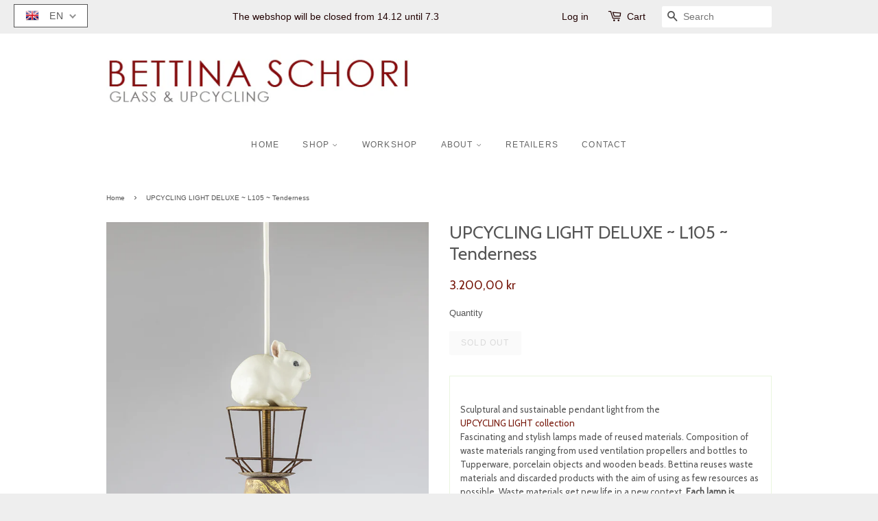

--- FILE ---
content_type: text/javascript
request_url: https://cdn.shopify.com/extensions/019bd427-aec3-786d-b835-ed317f9536ff/pify-order-purchase-limit-300/assets/pol_zip_p.min.js
body_size: 52895
content:
const pol_a3={TITLE:" ",en:{ORDER:{MIN_TOTAL_AMOUNT:"Order total below minimum. Min: {minTotalAmount} {currencyCode}, Current: {currentAmount} {currencyCode}.",MAX_TOTAL_AMOUNT:"Order total above maximum. Max: {maxTotalAmount} {currencyCode}, Current: {currentAmount} {currencyCode}.",MIN_TOTAL_WEIGHT:"Order weight below minimum. Min: {minTotalWeight} {weightUnit}, Current: {currentWeight} {weightUnit}.",MIN_TOTAL_QUANTITY:"Order quantity below minimum. Min: {minTotalQuantity}, Current: {currentTotalQuantity}.",MAX_TOTAL_QUANTITY:"Order quantity above maximum. Max: {maxTotalQuantity}, Current: {currentTotalQuantity}.",TOTAL_QUANTITY_MULTIPLE:"Order quantity must be multiple of {totalQuantityMultiple}. Current: {currentTotalQuantity}.",MAX_TOTAL_WEIGHT:"Order weight above maximum. Max: {maxTotalWeight} {weightUnit}, Current: {currentWeight} {weightUnit}.",MIN_TOTAL_PRODUCTS:"Need ≥ {minTotalProducts} unique products. Current: {currentTotalProducts}.",MAX_TOTAL_PRODUCTS:"Unique products above maximum. Max: {maxTotalProducts}, Current: {currentTotalProducts}.",TOTAL_PRODUCTS_MULTIPLE:"Unique products must be multiple of {totalProductsMultiple}. Current: {currentTotalProducts}.",MIN_TOTAL_VARIANTS:"Need ≥ {minTotalVariants} variants. Current: {currentTotalVariants}.",MAX_TOTAL_VARIANTS:"Variants above maximum. Max: {maxTotalVariants}, Current: {currentTotalVariants}.",TOTAL_VARIANTS_MULTIPLE:"Variants must be multiple of {totalVariantsMultiple}. Current: {currentTotalVariants}.",MIN_ORDER_AMOUNT_FOR_NO_LIMITS:"Order total must reach {minOrderAmountForNoLimits} {currencyCode} to remove purchase limits. Current: {currentOrderAmount} {currencyCode}."},COLLECTION:{MIN_TOTAL_QUANTITY:'Collection "{collectionTitle}": quantity below minimum. Min: {minTotalQuantity}, Current: {currentTotalQuantity}.',MAX_TOTAL_QUANTITY:'Collection "{collectionTitle}": quantity above maximum. Max: {maxTotalQuantity}, Current: {currentTotalQuantity}.',TOTAL_QUANTITY_MULTIPLE:'Collection "{collectionTitle}": quantity must be multiple of {totalQuantityMultiple}. Current: {currentTotalQuantity}.'},PRODUCT:{MIN_QUANTITY_PER_PRODUCT:'Quantity for "{productTitle}" below minimum. Min: {minQuantityPerProduct}, Current: {currentQuantity}.',MAX_QUANTITY_PER_PRODUCT:'Quantity for "{productTitle}" above maximum. Max: {maxQuantityPerProduct}, Current: {currentQuantity}.',QUANTITY_MULTIPLE_PER_PRODUCT:'Quantity for "{productTitle}" must be multiple of {quantityMultiplePerProduct}. Current: {currentQuantity}.',MIN_QUANTITY_PER_VARIANT:'Quantity for "{productTitle} - {variantTitle}" below minimum. Min: {minQuantityPerVariant}, Current: {currentQuantity}.',MAX_QUANTITY_PER_VARIANT:'Quantity for "{productTitle} - {variantTitle}" above maximum. Max: {maxQuantityPerVariant}, Current: {currentQuantity}.',QUANTITY_MULTIPLE_PER_VARIANT:'Quantity for "{productTitle} - {variantTitle}" must be multiple of {quantityMultiplePerVariant}. Current: {currentQuantity}.',MIN_TOTAL_VARIANTS_PER_PRODUCT:'Variants for "{productTitle}" below minimum. Min: {minTotalVariantsPerProduct}, Current: {currentTotalVariants}.',MAX_TOTAL_VARIANTS_PER_PRODUCT:'Variants for "{productTitle}" above maximum. Max: {maxTotalVariantsPerProduct}, Current: {currentTotalVariants}.',PRODUCT_VARIANT_TOTAL_MULTIPLE:'Variants for "{productTitle}" must be multiple of {productVariantTotalMultiple}. Current: {currentTotalVariants}.'}},es:{ORDER:{MIN_TOTAL_AMOUNT:"El total del pedido está por debajo del mínimo. Mín: {minTotalAmount} {currencyCode}, Actual: {currentAmount} {currencyCode}.",MAX_TOTAL_AMOUNT:"El total del pedido excede el máximo. Máx: {maxTotalAmount} {currencyCode}, Actual: {currentAmount} {currencyCode}.",MIN_TOTAL_WEIGHT:"El peso del pedido está por debajo del mínimo. Mín: {minTotalWeight} {weightUnit}, Actual: {currentWeight} {weightUnit}.",MIN_TOTAL_QUANTITY:"La cantidad del pedido está por debajo del mínimo. Mín: {minTotalQuantity}, Actual: {currentTotalQuantity}.",MAX_TOTAL_QUANTITY:"La cantidad del pedido excede el máximo. Máx: {maxTotalQuantity}, Actual: {currentTotalQuantity}.",TOTAL_QUANTITY_MULTIPLE:"La cantidad del pedido debe ser múltiplo de {totalQuantityMultiple}. Actual: {currentTotalQuantity}.",MAX_TOTAL_WEIGHT:"El peso del pedido excede el máximo. Máx: {maxTotalWeight} {weightUnit}, Actual: {currentWeight} {weightUnit}.",MIN_TOTAL_PRODUCTS:"Se necesitan ≥ {minTotalProducts} productos únicos. Actual: {currentTotalProducts}.",MAX_TOTAL_PRODUCTS:"Los productos únicos exceden el máximo. Máx: {maxTotalProducts}, Actual: {currentTotalProducts}.",TOTAL_PRODUCTS_MULTIPLE:"Los productos únicos deben ser múltiplos de {totalProductsMultiple}. Actual: {currentTotalProducts}.",MIN_TOTAL_VARIANTS:"Se necesitan ≥ {minTotalVariants} variantes. Actual: {currentTotalVariants}.",MAX_TOTAL_VARIANTS:"Las variantes exceden el máximo. Máx: {maxTotalVariants}, Actual: {currentTotalVariants}.",TOTAL_VARIANTS_MULTIPLE:"Las variantes deben ser múltiplos de {totalVariantsMultiple}. Actual: {currentTotalVariants}.",MIN_ORDER_AMOUNT_FOR_NO_LIMITS:"El total del pedido debe alcanzar {minOrderAmountForNoLimits} {currencyCode} para eliminar los límites de compra. Actual: {currentOrderAmount} {currencyCode}."},COLLECTION:{MIN_TOTAL_QUANTITY:'La colección "{collectionTitle}": la cantidad está por debajo del mínimo. Mín: {minTotalQuantity}, Actual: {currentTotalQuantity}.',MAX_TOTAL_QUANTITY:'La colección "{collectionTitle}": la cantidad excede el máximo. Máx: {maxTotalQuantity}, Actual: {currentTotalQuantity}.',TOTAL_QUANTITY_MULTIPLE:'La colección "{collectionTitle}": la cantidad debe ser múltiplo de {totalQuantityMultiple}. Actual: {currentTotalQuantity}.'},PRODUCT:{MIN_QUANTITY_PER_PRODUCT:'La cantidad de "{productTitle}" está por debajo del mínimo. Mín: {minQuantityPerProduct}, Actual: {currentQuantity}.',MAX_QUANTITY_PER_PRODUCT:'La cantidad de "{productTitle}" excede el máximo. Máx: {maxQuantityPerProduct}, Actual: {currentQuantity}.',QUANTITY_MULTIPLE_PER_PRODUCT:'La cantidad de "{productTitle}" debe ser múltiplo de {quantityMultiplePerProduct}. Actual: {currentQuantity}.',MIN_QUANTITY_PER_VARIANT:'La cantidad de "{productTitle} - {variantTitle}" está por debajo del mínimo. Mín: {minQuantityPerVariant}, Actual: {currentQuantity}.',MAX_QUANTITY_PER_VARIANT:'La cantidad de "{productTitle} - {variantTitle}" excede el máximo. Máx: {maxQuantityPerVariant}, Actual: {currentQuantity}.',QUANTITY_MULTIPLE_PER_VARIANT:'La cantidad de "{productTitle} - {variantTitle}" debe ser múltiplo de {quantityMultiplePerVariant}. Actual: {currentQuantity}.',MIN_TOTAL_VARIANTS_PER_PRODUCT:'Las variantes de "{productTitle}" están por debajo del mínimo. Mín: {minTotalVariantsPerProduct}, Actual: {currentTotalVariants}.',MAX_TOTAL_VARIANTS_PER_PRODUCT:'Las variantes de "{productTitle}" exceden el máximo. Máx: {maxTotalVariantsPerProduct}, Actual: {currentTotalVariants}.',PRODUCT_VARIANT_TOTAL_MULTIPLE:'Las variantes de "{productTitle}" deben ser múltiplos de {productVariantTotalMultiple}. Actual: {currentTotalVariants}.'}},fr:{ORDER:{MIN_TOTAL_AMOUNT:"Le total de la commande est inférieur au minimum. Min: {minTotalAmount} {currencyCode}, Actuel: {currentAmount} {currencyCode}.",MAX_TOTAL_AMOUNT:"Le total de la commande dépasse le maximum. Max: {maxTotalAmount} {currencyCode}, Actuel: {currentAmount} {currencyCode}.",MIN_TOTAL_WEIGHT:"Le poids de la commande est inférieur au minimum. Min: {minTotalWeight} {weightUnit}, Actuel: {currentWeight} {weightUnit}.",MIN_TOTAL_QUANTITY:"La quantité de la commande est inférieure au minimum. Min: {minTotalQuantity}, Actuel: {currentTotalQuantity}.",MAX_TOTAL_QUANTITY:"La quantité de la commande dépasse le maximum. Max: {maxTotalQuantity}, Actuel: {currentTotalQuantity}.",TOTAL_QUANTITY_MULTIPLE:"La quantité de la commande doit être un multiple de {totalQuantityMultiple}. Actuel: {currentTotalQuantity}.",MAX_TOTAL_WEIGHT:"Le poids de la commande dépasse le maximum. Max: {maxTotalWeight} {weightUnit}, Actuel: {currentWeight} {weightUnit}.",MIN_TOTAL_PRODUCTS:"Besoin de ≥ {minTotalProducts} produits uniques. Actuel: {currentTotalProducts}.",MAX_TOTAL_PRODUCTS:"Les produits uniques dépassent le maximum. Max: {maxTotalProducts}, Actuel: {currentTotalProducts}.",TOTAL_PRODUCTS_MULTIPLE:"Les produits uniques doivent être un multiple de {totalProductsMultiple}. Actuel: {currentTotalProducts}.",MIN_TOTAL_VARIANTS:"Besoin de ≥ {minTotalVariants} variantes. Actuel: {currentTotalVariants}.",MAX_TOTAL_VARIANTS:"Les variantes dépassent le maximum. Max: {maxTotalVariants}, Actuel: {currentTotalVariants}.",TOTAL_VARIANTS_MULTIPLE:"Les variantes doivent être un multiple de {totalVariantsMultiple}. Actuel: {currentTotalVariants}.",MIN_ORDER_AMOUNT_FOR_NO_LIMITS:"Le total de la commande doit atteindre {minOrderAmountForNoLimits} {currencyCode} pour supprimer les limites d'achat. Actuel: {currentOrderAmount} {currencyCode}."},COLLECTION:{MIN_TOTAL_QUANTITY:'La collection "{collectionTitle}": la quantité est inférieure au minimum. Min: {minTotalQuantity}, Actuel: {currentTotalQuantity}.',MAX_TOTAL_QUANTITY:'La collection "{collectionTitle}": la quantité dépasse le maximum. Max: {maxTotalQuantity}, Actuel: {currentTotalQuantity}.',TOTAL_QUANTITY_MULTIPLE:'La collection "{collectionTitle}": la quantité doit être un multiple de {totalQuantityMultiple}. Actuel: {currentTotalQuantity}.'},PRODUCT:{MIN_QUANTITY_PER_PRODUCT:'La quantité pour "{productTitle}" est inférieure au minimum. Min: {minQuantityPerProduct}, Actuel: {currentQuantity}.',MAX_QUANTITY_PER_PRODUCT:'La quantité pour "{productTitle}" dépasse le maximum. Max: {maxQuantityPerProduct}, Actuel: {currentQuantity}.',QUANTITY_MULTIPLE_PER_PRODUCT:'La quantité pour "{productTitle}" doit être un multiple de {quantityMultiplePerProduct}. Actuel: {currentQuantity}.',MIN_QUANTITY_PER_VARIANT:'La quantité pour "{productTitle} - {variantTitle}" est inférieure au minimum. Min: {minQuantityPerVariant}, Actuel: {currentQuantity}.',MAX_QUANTITY_PER_VARIANT:'La quantité pour "{productTitle} - {variantTitle}" dépasse le maximum. Max: {maxQuantityPerVariant}, Actuel: {currentQuantity}.',QUANTITY_MULTIPLE_PER_VARIANT:'La quantité pour "{productTitle} - {variantTitle}" doit être un multiple de {quantityMultiplePerVariant}. Actuel: {currentQuantity}.',MIN_TOTAL_VARIANTS_PER_PRODUCT:'Les variantes de "{productTitle}" sont inférieures au minimum. Min: {minTotalVariantsPerProduct}, Actuel: {currentTotalVariants}.',MAX_TOTAL_VARIANTS_PER_PRODUCT:'Les variantes de "{productTitle}" dépassent le maximum. Max: {maxTotalVariantsPerProduct}, Actuel: {currentTotalVariants}.',PRODUCT_VARIANT_TOTAL_MULTIPLE:'Les variantes de "{productTitle}" doivent être un multiple de {productVariantTotalMultiple}. Actuel: {currentTotalVariants}.'}},de:{ORDER:{MIN_TOTAL_AMOUNT:"Der Bestellwert liegt unter dem Mindestbetrag. Min: {minTotalAmount} {currencyCode}, Aktuell: {currentAmount} {currencyCode}.",MAX_TOTAL_AMOUNT:"Der Bestellwert überschreitet den Höchstbetrag. Max: {maxTotalAmount} {currencyCode}, Aktuell: {currentAmount} {currencyCode}.",MIN_TOTAL_WEIGHT:"Das Gewicht der Bestellung liegt unter dem Mindestgewicht. Min: {minTotalWeight} {weightUnit}, Aktuell: {currentWeight} {weightUnit}.",MIN_TOTAL_QUANTITY:"Die Bestellmenge liegt unter der Mindestmenge. Min: {minTotalQuantity}, Aktuell: {currentTotalQuantity}.",MAX_TOTAL_QUANTITY:"Die Bestellmenge überschreitet die Höchstmenge. Max: {maxTotalQuantity}, Aktuell: {currentTotalQuantity}.",TOTAL_QUANTITY_MULTIPLE:"Die Bestellmenge muss ein Vielfaches von {totalQuantityMultiple} sein. Aktuell: {currentTotalQuantity}.",MAX_TOTAL_WEIGHT:"Das Gewicht der Bestellung überschreitet das Höchstgewicht. Max: {maxTotalWeight} {weightUnit}, Aktuell: {currentWeight} {weightUnit}.",MIN_TOTAL_PRODUCTS:"Es werden ≥ {minTotalProducts} einzigartige Produkte benötigt. Aktuell: {currentTotalProducts}.",MAX_TOTAL_PRODUCTS:"Die Anzahl der einzigartigen Produkte überschreitet das Maximum. Max: {maxTotalProducts}, Aktuell: {currentTotalProducts}.",TOTAL_PRODUCTS_MULTIPLE:"Die Anzahl der einzigartigen Produkte muss ein Vielfaches von {totalProductsMultiple} sein. Aktuell: {currentTotalProducts}.",MIN_TOTAL_VARIANTS:"Es werden ≥ {minTotalVariants} Varianten benötigt. Aktuell: {currentTotalVariants}.",MAX_TOTAL_VARIANTS:"Die Anzahl der Varianten überschreitet das Maximum. Max: {maxTotalVariants}, Aktuell: {currentTotalVariants}.",TOTAL_VARIANTS_MULTIPLE:"Die Anzahl der Varianten muss ein Vielfaches von {totalVariantsMultiple} sein. Aktuell: {currentTotalVariants}.",MIN_ORDER_AMOUNT_FOR_NO_LIMITS:"Der Bestellwert muss {minOrderAmountForNoLimits} {currencyCode} erreichen, um die Kaufbeschränkungen zu entfernen. Aktuell: {currentOrderAmount} {currencyCode}."},COLLECTION:{MIN_TOTAL_QUANTITY:'Die Sammlung "{collectionTitle}": Die Menge liegt unter dem Mindestwert. Min: {minTotalQuantity}, Aktuell: {currentTotalQuantity}.',MAX_TOTAL_QUANTITY:'Die Sammlung "{collectionTitle}": Die Menge überschreitet den Höchstwert. Max: {maxTotalQuantity}, Aktuell: {currentTotalQuantity}.',TOTAL_QUANTITY_MULTIPLE:'Die Sammlung "{collectionTitle}": Die Menge muss ein Vielfaches von {totalQuantityMultiple} sein. Aktuell: {currentTotalQuantity}.'},PRODUCT:{MIN_QUANTITY_PER_PRODUCT:'Die Menge für "{productTitle}" liegt unter dem Mindestwert. Min: {minQuantityPerProduct}, Aktuell: {currentQuantity}.',MAX_QUANTITY_PER_PRODUCT:'Die Menge für "{productTitle}" überschreitet den Höchstwert. Max: {maxQuantityPerProduct}, Aktuell: {currentQuantity}.',QUANTITY_MULTIPLE_PER_PRODUCT:'Die Menge für "{productTitle}" muss ein Vielfaches von {quantityMultiplePerProduct} sein. Aktuell: {currentQuantity}.',MIN_QUANTITY_PER_VARIANT:'Die Menge für "{productTitle} - {variantTitle}" liegt unter dem Mindestwert. Min: {minQuantityPerVariant}, Aktuell: {currentQuantity}.',MAX_QUANTITY_PER_VARIANT:'Die Menge für "{productTitle} - {variantTitle}" überschreitet den Höchstwert. Max: {maxQuantityPerVariant}, Aktuell: {currentQuantity}.',QUANTITY_MULTIPLE_PER_VARIANT:'Die Menge für "{productTitle} - {variantTitle}" muss ein Vielfaches von {quantityMultiplePerVariant} sein. Aktuell: {currentQuantity}.',MIN_TOTAL_VARIANTS_PER_PRODUCT:'Die Varianten für "{productTitle}" liegen unter dem Mindestwert. Min: {minTotalVariantsPerProduct}, Aktuell: {currentTotalVariants}.',MAX_TOTAL_VARIANTS_PER_PRODUCT:'Die Varianten für "{productTitle}" überschreiten den Höchstwert. Max: {maxTotalVariantsPerProduct}, Aktuell: {currentTotalVariants}.',PRODUCT_VARIANT_TOTAL_MULTIPLE:'Die Varianten für "{productTitle}" müssen ein Vielfaches von {productVariantTotalMultiple} sein. Aktuell: {currentTotalVariants}.'}},pt_br:{ORDER:{MIN_TOTAL_AMOUNT:"O total do pedido está abaixo do valor mínimo. Mín: {minTotalAmount} {currencyCode}, Atual: {currentAmount} {currencyCode}.",MAX_TOTAL_AMOUNT:"O total do pedido excede o valor máximo. Máx: {maxTotalAmount} {currencyCode}, Atual: {currentAmount} {currencyCode}.",MIN_TOTAL_WEIGHT:"O peso do pedido está abaixo do peso mínimo. Mín: {minTotalWeight} {weightUnit}, Atual: {currentWeight} {weightUnit}.",MIN_TOTAL_QUANTITY:"A quantidade do pedido está abaixo da quantidade mínima. Mín: {minTotalQuantity}, Atual: {currentTotalQuantity}.",MAX_TOTAL_QUANTITY:"A quantidade do pedido excede a quantidade máxima. Máx: {maxTotalQuantity}, Atual: {currentTotalQuantity}.",TOTAL_QUANTITY_MULTIPLE:"A quantidade do pedido deve ser um múltiplo de {totalQuantityMultiple}. Atual: {currentTotalQuantity}.",MAX_TOTAL_WEIGHT:"O peso do pedido excede o peso máximo. Máx: {maxTotalWeight} {weightUnit}, Atual: {currentWeight} {weightUnit}.",MIN_TOTAL_PRODUCTS:"É necessário ≥ {minTotalProducts} produtos únicos. Atual: {currentTotalProducts}.",MAX_TOTAL_PRODUCTS:"Os produtos únicos excedem o máximo. Máx: {maxTotalProducts}, Atual: {currentTotalProducts}.",TOTAL_PRODUCTS_MULTIPLE:"Os produtos únicos devem ser um múltiplo de {totalProductsMultiple}. Atual: {currentTotalProducts}.",MIN_TOTAL_VARIANTS:"É necessário ≥ {minTotalVariants} variantes. Atual: {currentTotalVariants}.",MAX_TOTAL_VARIANTS:"As variantes excedem o máximo. Máx: {maxTotalVariants}, Atual: {currentTotalVariants}.",TOTAL_VARIANTS_MULTIPLE:"As variantes devem ser um múltiplo de {totalVariantsMultiple}. Atual: {currentTotalVariants}.",MIN_ORDER_AMOUNT_FOR_NO_LIMITS:"O total do pedido deve atingir {minOrderAmountForNoLimits} {currencyCode} para remover os limites de compra. Atual: {currentOrderAmount} {currencyCode}."},COLLECTION:{MIN_TOTAL_QUANTITY:'A coleção "{collectionTitle}": a quantidade está abaixo do mínimo. Mín: {minTotalQuantity}, Atual: {currentTotalQuantity}.',MAX_TOTAL_QUANTITY:'A coleção "{collectionTitle}": a quantidade excede o máximo. Máx: {maxTotalQuantity}, Atual: {currentTotalQuantity}.',TOTAL_QUANTITY_MULTIPLE:'A coleção "{collectionTitle}": a quantidade deve ser um múltiplo de {totalQuantityMultiple}. Atual: {currentTotalQuantity}.'},PRODUCT:{MIN_QUANTITY_PER_PRODUCT:'A quantidade para "{productTitle}" está abaixo do mínimo. Mín: {minQuantityPerProduct}, Atual: {currentQuantity}.',MAX_QUANTITY_PER_PRODUCT:'A quantidade para "{productTitle}" excede o máximo. Máx: {maxQuantityPerProduct}, Atual: {currentQuantity}.',QUANTITY_MULTIPLE_PER_PRODUCT:'A quantidade para "{productTitle}" deve ser um múltiplo de {quantityMultiplePerProduct}. Atual: {currentQuantity}.',MIN_QUANTITY_PER_VARIANT:'A quantidade para "{productTitle} - {variantTitle}" está abaixo do mínimo. Mín: {minQuantityPerVariant}, Atual: {currentQuantity}.',MAX_QUANTITY_PER_VARIANT:'A quantidade para "{productTitle} - {variantTitle}" excede o máximo. Máx: {maxQuantityPerVariant}, Atual: {currentQuantity}.',QUANTITY_MULTIPLE_PER_VARIANT:'A quantidade para "{productTitle} - {variantTitle}" deve ser um múltiplo de {quantityMultiplePerVariant}. Atual: {currentQuantity}.',MIN_TOTAL_VARIANTS_PER_PRODUCT:'As variantes para "{productTitle}" estão abaixo do mínimo. Mín: {minTotalVariantsPerProduct}, Atual: {currentTotalVariants}.',MAX_TOTAL_VARIANTS_PER_PRODUCT:'As variantes para "{productTitle}" excedem o máximo. Máx: {maxTotalVariantsPerProduct}, Atual: {currentTotalVariants}.',PRODUCT_VARIANT_TOTAL_MULTIPLE:'As variantes para "{productTitle}" devem ser um múltiplo de {productVariantTotalMultiple}. Atual: {currentTotalVariants}.'}},pt_pt:{ORDER:{MIN_TOTAL_AMOUNT:"O total do pedido está abaixo do valor mínimo. Mín: {minTotalAmount} {currencyCode}, Atual: {currentAmount} {currencyCode}.",MAX_TOTAL_AMOUNT:"O total do pedido excede o valor máximo. Máx: {maxTotalAmount} {currencyCode}, Atual: {currentAmount} {currencyCode}.",MIN_TOTAL_WEIGHT:"O peso do pedido está abaixo do peso mínimo. Mín: {minTotalWeight} {weightUnit}, Atual: {currentWeight} {weightUnit}.",MIN_TOTAL_QUANTITY:"A quantidade do pedido está abaixo da quantidade mínima. Mín: {minTotalQuantity}, Atual: {currentTotalQuantity}.",MAX_TOTAL_QUANTITY:"A quantidade do pedido excede a quantidade máxima. Máx: {maxTotalQuantity}, Atual: {currentTotalQuantity}.",TOTAL_QUANTITY_MULTIPLE:"A quantidade do pedido deve ser múltiplo de {totalQuantityMultiple}. Atual: {currentTotalQuantity}.",MAX_TOTAL_WEIGHT:"O peso do pedido excede o peso máximo. Máx: {maxTotalWeight} {weightUnit}, Atual: {currentWeight} {weightUnit}.",MIN_TOTAL_PRODUCTS:"É necessário ≥ {minTotalProducts} produtos únicos. Atual: {currentTotalProducts}.",MAX_TOTAL_PRODUCTS:"Os produtos únicos excedem o máximo. Máx: {maxTotalProducts}, Atual: {currentTotalProducts}.",TOTAL_PRODUCTS_MULTIPLE:"Os produtos únicos devem ser múltiplos de {totalProductsMultiple}. Atual: {currentTotalProducts}.",MIN_TOTAL_VARIANTS:"É necessário ≥ {minTotalVariants} variantes. Atual: {currentTotalVariants}.",MAX_TOTAL_VARIANTS:"As variantes excedem o máximo. Máx: {maxTotalVariants}, Atual: {currentTotalVariants}.",TOTAL_VARIANTS_MULTIPLE:"As variantes devem ser múltiplos de {totalVariantsMultiple}. Atual: {currentTotalVariants}.",MIN_ORDER_AMOUNT_FOR_NO_LIMITS:"O total do pedido deve atingir {minOrderAmountForNoLimits} {currencyCode} para remover os limites de compra. Atual: {currentOrderAmount} {currencyCode}."},COLLECTION:{MIN_TOTAL_QUANTITY:'A coleção "{collectionTitle}": a quantidade está abaixo do mínimo. Mín: {minTotalQuantity}, Atual: {currentTotalQuantity}.',MAX_TOTAL_QUANTITY:'A coleção "{collectionTitle}": a quantidade excede o máximo. Máx: {maxTotalQuantity}, Atual: {currentTotalQuantity}.',TOTAL_QUANTITY_MULTIPLE:'A coleção "{collectionTitle}": a quantidade deve ser múltiplo de {totalQuantityMultiple}. Atual: {currentTotalQuantity}.'},PRODUCT:{MIN_QUANTITY_PER_PRODUCT:'A quantidade para "{productTitle}" está abaixo do mínimo. Mín: {minQuantityPerProduct}, Atual: {currentQuantity}.',MAX_QUANTITY_PER_PRODUCT:'A quantidade para "{productTitle}" excede o máximo. Máx: {maxQuantityPerProduct}, Atual: {currentQuantity}.',QUANTITY_MULTIPLE_PER_PRODUCT:'A quantidade para "{productTitle}" deve ser múltiplo de {quantityMultiplePerProduct}. Atual: {currentQuantity}.',MIN_QUANTITY_PER_VARIANT:'A quantidade para "{productTitle} - {variantTitle}" está abaixo do mínimo. Mín: {minQuantityPerVariant}, Atual: {currentQuantity}.',MAX_QUANTITY_PER_VARIANT:'A quantidade para "{productTitle} - {variantTitle}" excede o máximo. Máx: {maxQuantityPerVariant}, Atual: {currentQuantity}.',QUANTITY_MULTIPLE_PER_VARIANT:'A quantidade para "{productTitle} - {variantTitle}" deve ser múltiplo de {quantityMultiplePerVariant}. Atual: {currentQuantity}.',MIN_TOTAL_VARIANTS_PER_PRODUCT:'As variantes para "{productTitle}" estão abaixo do mínimo. Mín: {minTotalVariantsPerProduct}, Atual: {currentTotalVariants}.',MAX_TOTAL_VARIANTS_PER_PRODUCT:'As variantes para "{productTitle}" excedem o máximo. Máx: {maxTotalVariantsPerProduct}, Atual: {currentTotalVariants}.',PRODUCT_VARIANT_TOTAL_MULTIPLE:'As variantes para "{productTitle}" devem ser múltiplos de {productVariantTotalMultiple}. Atual: {currentTotalVariants}.'}},nl:{ORDER:{MIN_TOTAL_AMOUNT:"Het totaal van de bestelling ligt onder het minimum. Min: {minTotalAmount} {currencyCode}, Heden: {currentAmount} {currencyCode}.",MAX_TOTAL_AMOUNT:"Het totaal van de bestelling overschrijdt het maximum. Max: {maxTotalAmount} {currencyCode}, Heden: {currentAmount} {currencyCode}.",MIN_TOTAL_WEIGHT:"Het gewicht van de bestelling ligt onder het minimum. Min: {minTotalWeight} {weightUnit}, Heden: {currentWeight} {weightUnit}.",MIN_TOTAL_QUANTITY:"De hoeveelheid van de bestelling ligt onder het minimum. Min: {minTotalQuantity}, Heden: {currentTotalQuantity}.",MAX_TOTAL_QUANTITY:"De hoeveelheid van de bestelling overschrijdt het maximum. Max: {maxTotalQuantity}, Heden: {currentTotalQuantity}.",TOTAL_QUANTITY_MULTIPLE:"De hoeveelheid van de bestelling moet een veelvoud zijn van {totalQuantityMultiple}. Heden: {currentTotalQuantity}.",MAX_TOTAL_WEIGHT:"Het gewicht van de bestelling overschrijdt het maximum. Max: {maxTotalWeight} {weightUnit}, Heden: {currentWeight} {weightUnit}.",MIN_TOTAL_PRODUCTS:"Er zijn ≥ {minTotalProducts} unieke producten vereist. Heden: {currentTotalProducts}.",MAX_TOTAL_PRODUCTS:"Het aantal unieke producten overschrijdt het maximum. Max: {maxTotalProducts}, Heden: {currentTotalProducts}.",TOTAL_PRODUCTS_MULTIPLE:"Het aantal unieke producten moet een veelvoud zijn van {totalProductsMultiple}. Heden: {currentTotalProducts}.",MIN_TOTAL_VARIANTS:"Er zijn ≥ {minTotalVariants} varianten vereist. Heden: {currentTotalVariants}.",MAX_TOTAL_VARIANTS:"Het aantal varianten overschrijdt het maximum. Max: {maxTotalVariants}, Heden: {currentTotalVariants}.",TOTAL_VARIANTS_MULTIPLE:"Het aantal varianten moet een veelvoud zijn van {totalVariantsMultiple}. Heden: {currentTotalVariants}.",MIN_ORDER_AMOUNT_FOR_NO_LIMITS:"Het totaal van de bestelling moet {minOrderAmountForNoLimits} {currencyCode} bereiken om aankoopbeperkingen te verwijderen. Heden: {currentOrderAmount} {currencyCode}."},COLLECTION:{MIN_TOTAL_QUANTITY:'De collectie "{collectionTitle}": de hoeveelheid ligt onder het minimum. Min: {minTotalQuantity}, Heden: {currentTotalQuantity}.',MAX_TOTAL_QUANTITY:'De collectie "{collectionTitle}": de hoeveelheid overschrijdt het maximum. Max: {maxTotalQuantity}, Heden: {currentTotalQuantity}.',TOTAL_QUANTITY_MULTIPLE:'De collectie "{collectionTitle}": de hoeveelheid moet een veelvoud zijn van {totalQuantityMultiple}. Heden: {currentTotalQuantity}.'},PRODUCT:{MIN_QUANTITY_PER_PRODUCT:'De hoeveelheid voor "{productTitle}" ligt onder het minimum. Min: {minQuantityPerProduct}, Heden: {currentQuantity}.',MAX_QUANTITY_PER_PRODUCT:'De hoeveelheid voor "{productTitle}" overschrijdt het maximum. Max: {maxQuantityPerProduct}, Heden: {currentQuantity}.',QUANTITY_MULTIPLE_PER_PRODUCT:'De hoeveelheid voor "{productTitle}" moet een veelvoud zijn van {quantityMultiplePerProduct}. Heden: {currentQuantity}.',MIN_QUANTITY_PER_VARIANT:'De hoeveelheid voor "{productTitle} - {variantTitle}" ligt onder het minimum. Min: {minQuantityPerVariant}, Heden: {currentQuantity}.',MAX_QUANTITY_PER_VARIANT:'De hoeveelheid voor "{productTitle} - {variantTitle}" overschrijdt het maximum. Max: {maxQuantityPerVariant}, Heden: {currentQuantity}.',QUANTITY_MULTIPLE_PER_VARIANT:'De hoeveelheid voor "{productTitle} - {variantTitle}" moet een veelvoud zijn van {quantityMultiplePerVariant}. Heden: {currentQuantity}.',MIN_TOTAL_VARIANTS_PER_PRODUCT:'De varianten voor "{productTitle}" liggen onder het minimum. Min: {minTotalVariantsPerProduct}, Heden: {currentTotalVariants}.',MAX_TOTAL_VARIANTS_PER_PRODUCT:'De varianten voor "{productTitle}" overschrijden het maximum. Max: {maxTotalVariantsPerProduct}, Heden: {currentTotalVariants}.',PRODUCT_VARIANT_TOTAL_MULTIPLE:'De varianten voor "{productTitle}" moeten een veelvoud zijn van {productVariantTotalMultiple}. Heden: {currentTotalVariants}.'}},af:{ORDER:{MIN_TOTAL_AMOUNT:"Die totale bestelling is onder die minimum. Min: {minTotalAmount} {currencyCode}, Heden: {currentAmount} {currencyCode}.",MAX_TOTAL_AMOUNT:"Die totale bestelling oorskry die maksimum. Max: {maxTotalAmount} {currencyCode}, Heden: {currentAmount} {currencyCode}.",MIN_TOTAL_WEIGHT:"Die gewig van die bestelling is onder die minimum. Min: {minTotalWeight} {weightUnit}, Heden: {currentWeight} {weightUnit}.",MIN_TOTAL_QUANTITY:"Die hoeveelheid van die bestelling is onder die minimum. Min: {minTotalQuantity}, Heden: {currentTotalQuantity}.",MAX_TOTAL_QUANTITY:"Die hoeveelheid van die bestelling oorskry die maksimum. Max: {maxTotalQuantity}, Heden: {currentTotalQuantity}.",TOTAL_QUANTITY_MULTIPLE:"Die hoeveelheid van die bestelling moet 'n veelvoud wees van {totalQuantityMultiple}. Heden: {currentTotalQuantity}.",MAX_TOTAL_WEIGHT:"Die gewig van die bestelling oorskry die maksimum. Max: {maxTotalWeight} {weightUnit}, Heden: {currentWeight} {weightUnit}.",MIN_TOTAL_PRODUCTS:"Daar is ≥ {minTotalProducts} unieke produkte benodig. Heden: {currentTotalProducts}.",MAX_TOTAL_PRODUCTS:"Die aantal unieke produkte oorskry die maksimum. Max: {maxTotalProducts}, Heden: {currentTotalProducts}.",TOTAL_PRODUCTS_MULTIPLE:"Die aantal unieke produkte moet 'n veelvoud wees van {totalProductsMultiple}. Heden: {currentTotalProducts}.",MIN_TOTAL_VARIANTS:"Daar is ≥ {minTotalVariants} variëteite benodig. Heden: {currentTotalVariants}.",MAX_TOTAL_VARIANTS:"Die aantal variëteite oorskry die maksimum. Max: {maxTotalVariants}, Heden: {currentTotalVariants}.",TOTAL_VARIANTS_MULTIPLE:"Die aantal variëteite moet 'n veelvoud wees van {totalVariantsMultiple}. Heden: {currentTotalVariants}.",MIN_ORDER_AMOUNT_FOR_NO_LIMITS:"Die totale bestelling moet {minOrderAmountForNoLimits} {currencyCode} bereik om die koopbeperkings te verwyder. Heden: {currentOrderAmount} {currencyCode}."},COLLECTION:{MIN_TOTAL_QUANTITY:'Die versameling "{collectionTitle}": die hoeveelheid is onder die minimum. Min: {minTotalQuantity}, Heden: {currentTotalQuantity}.',MAX_TOTAL_QUANTITY:'Die versameling "{collectionTitle}": die hoeveelheid oorskry die maksimum. Max: {maxTotalQuantity}, Heden: {currentTotalQuantity}.',TOTAL_QUANTITY_MULTIPLE:'Die versameling "{collectionTitle}": die hoeveelheid moet \'n veelvoud wees van {totalQuantityMultiple}. Heden: {currentTotalQuantity}.'},PRODUCT:{MIN_QUANTITY_PER_PRODUCT:'Die hoeveelheid vir "{productTitle}" is onder die minimum. Min: {minQuantityPerProduct}, Heden: {currentQuantity}.',MAX_QUANTITY_PER_PRODUCT:'Die hoeveelheid vir "{productTitle}" oorskry die maksimum. Max: {maxQuantityPerProduct}, Heden: {currentQuantity}.',QUANTITY_MULTIPLE_PER_PRODUCT:'Die hoeveelheid vir "{productTitle}" moet \'n veelvoud wees van {quantityMultiplePerProduct}. Heden: {currentQuantity}.',MIN_QUANTITY_PER_VARIANT:'Die hoeveelheid vir "{productTitle} - {variantTitle}" is onder die minimum. Min: {minQuantityPerVariant}, Heden: {currentQuantity}.',MAX_QUANTITY_PER_VARIANT:'Die hoeveelheid vir "{productTitle} - {variantTitle}" oorskry die maksimum. Max: {maxQuantityPerVariant}, Heden: {currentQuantity}.',QUANTITY_MULTIPLE_PER_VARIANT:'Die hoeveelheid vir "{productTitle} - {variantTitle}" moet \'n veelvoud wees van {quantityMultiplePerVariant}. Heden: {currentQuantity}.',MIN_TOTAL_VARIANTS_PER_PRODUCT:'Die variëteite vir "{productTitle}" is onder die minimum. Min: {minTotalVariantsPerProduct}, Heden: {currentTotalVariants}.',MAX_TOTAL_VARIANTS_PER_PRODUCT:'Die variëteite vir "{productTitle}" oorskry die maksimum. Max: {maxTotalVariantsPerProduct}, Heden: {currentTotalVariants}.',PRODUCT_VARIANT_TOTAL_MULTIPLE:'Die variëteite vir "{productTitle}" moet \'n veelvoud wees van {productVariantTotalMultiple}. Heden: {currentTotalVariants}.'}},zh:{ORDER:{MIN_TOTAL_AMOUNT:"訂單總金額低於最低限制。最低：{minTotalAmount} {currencyCode}，當前：{currentAmount} {currencyCode}。",MAX_TOTAL_AMOUNT:"訂單總金額超過最高限制。最高：{maxTotalAmount} {currencyCode}，當前：{currentAmount} {currencyCode}。",MIN_TOTAL_WEIGHT:"訂單總重量低於最低限制。最低：{minTotalWeight} {weightUnit}，當前：{currentWeight} {weightUnit}。",MIN_TOTAL_QUANTITY:"訂單商品總數量低於最低限制。最低：{minTotalQuantity}，當前：{currentTotalQuantity}。",MAX_TOTAL_QUANTITY:"訂單商品總數量超過最高限制。最高：{maxTotalQuantity}，當前：{currentTotalQuantity}。",TOTAL_QUANTITY_MULTIPLE:"訂單商品總數量必須為 {totalQuantityMultiple} 的倍數。當前：{currentTotalQuantity}。",MAX_TOTAL_WEIGHT:"訂單總重量超過最高限制。最高：{maxTotalWeight} {weightUnit}，當前：{currentWeight} {weightUnit}。",MIN_TOTAL_PRODUCTS:"需要至少 {minTotalProducts} 種不同商品。當前：{currentTotalProducts}。",MAX_TOTAL_PRODUCTS:"不同商品數量超過最高限制。最高：{maxTotalProducts}，當前：{currentTotalProducts}。",TOTAL_PRODUCTS_MULTIPLE:"不同商品數量必須為 {totalProductsMultiple} 的倍數。當前：{currentTotalProducts}。",MIN_TOTAL_VARIANTS:"需要至少 {minTotalVariants} 個變體。當前：{currentTotalVariants}。",MAX_TOTAL_VARIANTS:"變體數量超過最高限制。最高：{maxTotalVariants}，當前：{currentTotalVariants}。",TOTAL_VARIANTS_MULTIPLE:"變體數量必須為 {totalVariantsMultiple} 的倍數。當前：{currentTotalVariants}。",MIN_ORDER_AMOUNT_FOR_NO_LIMITS:"訂單金額需達到 {minOrderAmountForNoLimits} {currencyCode} 才能移除購買限制。當前：{currentOrderAmount} {currencyCode}。"},COLLECTION:{MIN_TOTAL_QUANTITY:"系列「{collectionTitle}」：數量低於最低限制。最低：{minTotalQuantity}，當前：{currentTotalQuantity}。",MAX_TOTAL_QUANTITY:"系列「{collectionTitle}」：數量超過最高限制。最高：{maxTotalQuantity}，當前：{currentTotalQuantity}。",TOTAL_QUANTITY_MULTIPLE:"系列「{collectionTitle}」：數量必須為 {totalQuantityMultiple} 的倍數。當前：{currentTotalQuantity}。"},PRODUCT:{MIN_QUANTITY_PER_PRODUCT:"「{productTitle}」的購買數量低於最低限制。最低：{minQuantityPerProduct}，當前：{currentQuantity}。",MAX_QUANTITY_PER_PRODUCT:"「{productTitle}」的購買數量超過最高限制。最高：{maxQuantityPerProduct}，當前：{currentQuantity}。",QUANTITY_MULTIPLE_PER_PRODUCT:"「{productTitle}」的購買數量必須為 {quantityMultiplePerProduct} 的倍數。當前：{currentQuantity}。",MIN_QUANTITY_PER_VARIANT:"「{productTitle} - {variantTitle}」的購買數量低於最低限制。最低：{minQuantityPerVariant}，當前：{currentQuantity}。",MAX_QUANTITY_PER_VARIANT:"「{productTitle} - {variantTitle}」的購買數量超過最高限制。最高：{maxQuantityPerVariant}，當前：{currentQuantity}。",QUANTITY_MULTIPLE_PER_VARIANT:"「{productTitle} - {variantTitle}」的購買數量必須為 {quantityMultiplePerVariant} 的倍數。當前：{currentQuantity}。",MIN_TOTAL_VARIANTS_PER_PRODUCT:"「{productTitle}」的變體數量低於最低限制。最低：{minTotalVariantsPerProduct}，當前：{currentTotalVariants}。",MAX_TOTAL_VARIANTS_PER_PRODUCT:"「{productTitle}」的變體數量超過最高限制。最高：{maxTotalVariantsPerProduct}，當前：{currentTotalVariants}。",PRODUCT_VARIANT_TOTAL_MULTIPLE:"「{productTitle}」的變體數量必須為 {productVariantTotalMultiple} 的倍數。當前：{currentTotalVariants}。"}},zh_cn:{ORDER:{MIN_TOTAL_AMOUNT:"订单总金额低于最低限制。最低：{minTotalAmount} {currencyCode}，当前：{currentAmount} {currencyCode}。",MAX_TOTAL_AMOUNT:"订单总金额超过最高限制。最高：{maxTotalAmount} {currencyCode}，当前：{currentAmount} {currencyCode}。",MIN_TOTAL_WEIGHT:"订单总重量低于最低限制。最低：{minTotalWeight} {weightUnit}，当前：{currentWeight} {weightUnit}。",MIN_TOTAL_QUANTITY:"订单商品总数量低于最低限制。最低：{minTotalQuantity}，当前：{currentTotalQuantity}。",MAX_TOTAL_QUANTITY:"订单商品总数量超过最高限制。最高：{maxTotalQuantity}，当前：{currentTotalQuantity}。",TOTAL_QUANTITY_MULTIPLE:"订单商品总数量必须为 {totalQuantityMultiple} 的倍数。当前：{currentTotalQuantity}。",MAX_TOTAL_WEIGHT:"订单总重量超过最高限制。最高：{maxTotalWeight} {weightUnit}，当前：{currentWeight} {weightUnit}。",MIN_TOTAL_PRODUCTS:"需要至少 {minTotalProducts} 个不同商品。当前：{currentTotalProducts}。",MAX_TOTAL_PRODUCTS:"不同商品数量超过最高限制。最高：{maxTotalProducts}，当前：{currentTotalProducts}。",TOTAL_PRODUCTS_MULTIPLE:"不同商品数量必须为 {totalProductsMultiple} 的倍数。当前：{currentTotalProducts}。",MIN_TOTAL_VARIANTS:"需要至少 {minTotalVariants} 个变体。当前：{currentTotalVariants}。",MAX_TOTAL_VARIANTS:"变体数量超过最高限制。最高：{maxTotalVariants}，当前：{currentTotalVariants}。",TOTAL_VARIANTS_MULTIPLE:"变体数量必须为 {totalVariantsMultiple} 的倍数。当前：{currentTotalVariants}。",MIN_ORDER_AMOUNT_FOR_NO_LIMITS:"订单金额需达到 {minOrderAmountForNoLimits} {currencyCode} 才能移除购买限制。当前：{currentOrderAmount} {currencyCode}。"},COLLECTION:{MIN_TOTAL_QUANTITY:'集合 "{collectionTitle}"：数量低于最低限制。最低：{minTotalQuantity}，当前：{currentTotalQuantity}。',MAX_TOTAL_QUANTITY:'集合 "{collectionTitle}"：数量超过最高限制。最高：{maxTotalQuantity}，当前：{currentTotalQuantity}。',TOTAL_QUANTITY_MULTIPLE:'集合 "{collectionTitle}"：数量必须为 {totalQuantityMultiple} 的倍数。当前：{currentTotalQuantity}。'},PRODUCT:{MIN_QUANTITY_PER_PRODUCT:'"{productTitle}" 的购买数量低于最低限制。最低：{minQuantityPerProduct}，当前：{currentQuantity}。',MAX_QUANTITY_PER_PRODUCT:'"{productTitle}" 的购买数量超过最高限制。最高：{maxQuantityPerProduct}，当前：{currentQuantity}。',QUANTITY_MULTIPLE_PER_PRODUCT:'"{productTitle}" 的购买数量必须为 {quantityMultiplePerProduct} 的倍数。当前：{currentQuantity}。',MIN_QUANTITY_PER_VARIANT:'"{productTitle} - {variantTitle}" 的购买数量低于最低限制。最低：{minQuantityPerVariant}，当前：{currentQuantity}。',MAX_QUANTITY_PER_VARIANT:'"{productTitle} - {variantTitle}" 的购买数量超过最高限制。最高：{maxQuantityPerVariant}，当前：{currentQuantity}。',QUANTITY_MULTIPLE_PER_VARIANT:'"{productTitle} - {variantTitle}" 的购买数量必须为 {quantityMultiplePerVariant} 的倍数。当前：{currentQuantity}。',MIN_TOTAL_VARIANTS_PER_PRODUCT:'"{productTitle}" 的变体数量低于最低限制。最低：{minTotalVariantsPerProduct}，当前：{currentTotalVariants}。',MAX_TOTAL_VARIANTS_PER_PRODUCT:'"{productTitle}" 的变体数量超过最高限制。最高：{maxTotalVariantsPerProduct}，当前：{currentTotalVariants}。',PRODUCT_VARIANT_TOTAL_MULTIPLE:'"{productTitle}" 的变体数量必须为 {productVariantTotalMultiple} 的倍数。当前：{currentTotalVariants}。'}},zh_tw:{ORDER:{MIN_TOTAL_AMOUNT:"訂單總金額低於最低限制。最低：{minTotalAmount} {currencyCode}，當前：{currentAmount} {currencyCode}。",MAX_TOTAL_AMOUNT:"訂單總金額超過最高限制。最高：{maxTotalAmount} {currencyCode}，當前：{currentAmount} {currencyCode}。",MIN_TOTAL_WEIGHT:"訂單總重量低於最低限制。最低：{minTotalWeight} {weightUnit}，當前：{currentWeight} {weightUnit}。",MIN_TOTAL_QUANTITY:"訂單商品總數量低於最低限制。最低：{minTotalQuantity}，當前：{currentTotalQuantity}。",MAX_TOTAL_QUANTITY:"訂單商品總數量超過最高限制。最高：{maxTotalQuantity}，當前：{currentTotalQuantity}。",TOTAL_QUANTITY_MULTIPLE:"訂單商品總數量必須為 {totalQuantityMultiple} 的倍數。當前：{currentTotalQuantity}。",MAX_TOTAL_WEIGHT:"訂單總重量超過最高限制。最高：{maxTotalWeight} {weightUnit}，當前：{currentWeight} {weightUnit}。",MIN_TOTAL_PRODUCTS:"需要至少 {minTotalProducts} 種不同商品。當前：{currentTotalProducts}。",MAX_TOTAL_PRODUCTS:"不同商品數量超過最高限制。最高：{maxTotalProducts}，當前：{currentTotalProducts}。",TOTAL_PRODUCTS_MULTIPLE:"不同商品數量必須為 {totalProductsMultiple} 的倍數。當前：{currentTotalProducts}。",MIN_TOTAL_VARIANTS:"需要至少 {minTotalVariants} 個變體。當前：{currentTotalVariants}。",MAX_TOTAL_VARIANTS:"變體數量超過最高限制。最高：{maxTotalVariants}，當前：{currentTotalVariants}。",TOTAL_VARIANTS_MULTIPLE:"變體數量必須為 {totalVariantsMultiple} 的倍數。當前：{currentTotalVariants}。",MIN_ORDER_AMOUNT_FOR_NO_LIMITS:"訂單金額需達到 {minOrderAmountForNoLimits} {currencyCode} 才能移除購買限制。當前：{currentOrderAmount} {currencyCode}。"},COLLECTION:{MIN_TOTAL_QUANTITY:"系列「{collectionTitle}」：數量低於最低限制。最低：{minTotalQuantity}，當前：{currentTotalQuantity}。",MAX_TOTAL_QUANTITY:"系列「{collectionTitle}」：數量超過最高限制。最高：{maxTotalQuantity}，當前：{currentTotalQuantity}。",TOTAL_QUANTITY_MULTIPLE:"系列「{collectionTitle}」：數量必須為 {totalQuantityMultiple} 的倍數。當前：{currentTotalQuantity}。"},PRODUCT:{MIN_QUANTITY_PER_PRODUCT:"「{productTitle}」的購買數量低於最低限制。最低：{minQuantityPerProduct}，當前：{currentQuantity}。",MAX_QUANTITY_PER_PRODUCT:"「{productTitle}」的購買數量超過最高限制。最高：{maxQuantityPerProduct}，當前：{currentQuantity}。",QUANTITY_MULTIPLE_PER_PRODUCT:"「{productTitle}」的購買數量必須為 {quantityMultiplePerProduct} 的倍數。當前：{currentQuantity}。",MIN_QUANTITY_PER_VARIANT:"「{productTitle} - {variantTitle}」的購買數量低於最低限制。最低：{minQuantityPerVariant}，當前：{currentQuantity}。",MAX_QUANTITY_PER_VARIANT:"「{productTitle} - {variantTitle}」的購買數量超過最高限制。最高：{maxQuantityPerVariant}，當前：{currentQuantity}。",QUANTITY_MULTIPLE_PER_VARIANT:"「{productTitle} - {variantTitle}」的購買數量必須為 {quantityMultiplePerVariant} 的倍數。當前：{currentQuantity}。",MIN_TOTAL_VARIANTS_PER_PRODUCT:"「{productTitle}」的變體數量低於最低限制。最低：{minTotalVariantsPerProduct}，當前：{currentTotalVariants}。",MAX_TOTAL_VARIANTS_PER_PRODUCT:"「{productTitle}」的變體數量超過最高限制。最高：{maxTotalVariantsPerProduct}，當前：{currentTotalVariants}。",PRODUCT_VARIANT_TOTAL_MULTIPLE:"「{productTitle}」的變體數量必須為 {productVariantTotalMultiple} 的倍數。當前：{currentTotalVariants}。"}},ja:{ORDER:{MIN_TOTAL_AMOUNT:"注文合計が最低額を下回っています。最小：{minTotalAmount} {currencyCode}、現在：{currentAmount} {currencyCode}。",MAX_TOTAL_AMOUNT:"注文合計が最大額を超えています。最大：{maxTotalAmount} {currencyCode}、現在：{currentAmount} {currencyCode}。",MIN_TOTAL_WEIGHT:"注文の重さが最低要件を下回っています。最小：{minTotalWeight} {weightUnit}、現在：{currentWeight} {weightUnit}。",MIN_TOTAL_QUANTITY:"注文数量が最低要件を下回っています。最小：{minTotalQuantity}、現在：{currentTotalQuantity}。",MAX_TOTAL_QUANTITY:"注文数量が最大制限を超えています。最大：{maxTotalQuantity}、現在：{currentTotalQuantity}。",TOTAL_QUANTITY_MULTIPLE:"注文数量は{totalQuantityMultiple}の倍数でなければなりません。現在：{currentTotalQuantity}。",MAX_TOTAL_WEIGHT:"注文の重さが最大制限を超えています。最大：{maxTotalWeight} {weightUnit}、現在：{currentWeight} {weightUnit}。",MIN_TOTAL_PRODUCTS:"注文には少なくとも{minTotalProducts}個のユニークな製品が必要です。現在：{currentTotalProducts}。",MAX_TOTAL_PRODUCTS:"注文のユニークな製品が最大制限を超えています。最大：{maxTotalProducts}、現在：{currentTotalProducts}。",TOTAL_PRODUCTS_MULTIPLE:"注文のユニークな製品数量は{totalProductsMultiple}の倍数でなければなりません。現在：{currentTotalProducts}。",MIN_TOTAL_VARIANTS:"注文には少なくとも{minTotalVariants}個の製品バリアントが必要です。現在：{currentTotalVariants}。",MAX_TOTAL_VARIANTS:"注文の製品バリアントが最大制限を超えています。最大：{maxTotalVariants}、現在：{currentTotalVariants}。",TOTAL_VARIANTS_MULTIPLE:"注文の製品バリアント数量は{totalVariantsMultiple}の倍数でなければなりません。現在：{currentTotalVariants}。",MIN_ORDER_AMOUNT_FOR_NO_LIMITS:"注文合計が{minOrderAmountForNoLimits} {currencyCode}に達すると購入制限が解除されます。現在：{currentOrderAmount} {currencyCode}。"},COLLECTION:{MIN_TOTAL_QUANTITY:'"{collectionTitle}"の総数量が最低要件を下回っています。最小：{minTotalQuantity}、現在：{currentTotalQuantity}。',MAX_TOTAL_QUANTITY:'"{collectionTitle}"の総数量が最大制限を超えています。最大：{maxTotalQuantity}、現在：{currentTotalQuantity}。',TOTAL_QUANTITY_MULTIPLE:'"{collectionTitle}"の総数量は{totalQuantityMultiple}の倍数でなければなりません。現在：{currentTotalQuantity}。'},PRODUCT:{MIN_QUANTITY_PER_PRODUCT:'"{productTitle}"の数量が最低要件を下回っています。最小：{minQuantityPerProduct}、現在：{currentQuantity}。',MAX_QUANTITY_PER_PRODUCT:'"{productTitle}"の数量が最大制限を超えています。最大：{maxQuantityPerProduct}、現在：{currentQuantity}。',QUANTITY_MULTIPLE_PER_PRODUCT:'"{productTitle}"の数量は{quantityMultiplePerProduct}の倍数でなければなりません。現在：{currentQuantity}。',MIN_QUANTITY_PER_VARIANT:'"{productTitle} - {variantTitle}"の数量が最低要件を下回っています。最小：{minQuantityPerVariant}、現在：{currentQuantity}。',MAX_QUANTITY_PER_VARIANT:'"{productTitle} - {variantTitle}"の数量が最大制限を超えています。最大：{maxQuantityPerVariant}、現在：{currentQuantity}。',QUANTITY_MULTIPLE_PER_VARIANT:'"{productTitle} - {variantTitle}"の数量は{quantityMultiplePerVariant}の倍数でなければなりません。現在：{currentQuantity}。',MIN_TOTAL_VARIANTS_PER_PRODUCT:'"{productTitle}"のバリアント総数が最低要件を下回っています。最小：{minTotalVariantsPerProduct}、現在：{currentTotalVariants}。',MAX_TOTAL_VARIANTS_PER_PRODUCT:'"{productTitle}"のバリアント総数が最大制限を超えています。最大：{maxTotalVariantsPerProduct}、現在：{currentTotalVariants}。',PRODUCT_VARIANT_TOTAL_MULTIPLE:'"{productTitle}"のバリアント総数は{productVariantTotalMultiple}の倍数でなければなりません。現在：{currentTotalVariants}。'}},ko:{ORDER:{MIN_TOTAL_AMOUNT:"주문 총액이 최소 요구 금액을 밑돌고 있습니다. 최소: {minTotalAmount} {currencyCode}, 현재: {currentAmount} {currencyCode}.",MAX_TOTAL_AMOUNT:"주문 총액이 최대 금액을 초과했습니다. 최대: {maxTotalAmount} {currencyCode}, 현재: {currentAmount} {currencyCode}.",MIN_TOTAL_WEIGHT:"주문 무게가 최소 요구 사항을 밑돌고 있습니다. 최소: {minTotalWeight} {weightUnit}, 현재: {currentWeight} {weightUnit}.",MIN_TOTAL_QUANTITY:"주문 수량이 최소 요구 사항을 밑돌고 있습니다. 최소: {minTotalQuantity}, 현재: {currentTotalQuantity}.",MAX_TOTAL_QUANTITY:"주문 수량이 최대 제한을 초과했습니다. 최대: {maxTotalQuantity}, 현재: {currentTotalQuantity}.",TOTAL_QUANTITY_MULTIPLE:"주문 수량은 {totalQuantityMultiple}의 배수여야 합니다. 현재: {currentTotalQuantity}.",MAX_TOTAL_WEIGHT:"주문 무게가 최대 제한을 초과했습니다. 최대: {maxTotalWeight} {weightUnit}, 현재: {currentWeight} {weightUnit}.",MIN_TOTAL_PRODUCTS:"고유 상품 ≥ {minTotalProducts} 필요. 현재: {currentTotalProducts}.",MAX_TOTAL_PRODUCTS:"고유 상품이 최대 제한을 초과했습니다. 최대: {maxTotalProducts}, 현재: {currentTotalProducts}.",TOTAL_PRODUCTS_MULTIPLE:"고유 상품 수는 {totalProductsMultiple}의 배수여야 합니다. 현재: {currentTotalProducts}.",MIN_TOTAL_VARIANTS:"변형 ≥ {minTotalVariants} 필요. 현재: {currentTotalVariants}.",MAX_TOTAL_VARIANTS:"변형이 최대 제한을 초과했습니다. 최대: {maxTotalVariants}, 현재: {currentTotalVariants}.",TOTAL_VARIANTS_MULTIPLE:"변형 수는 {totalVariantsMultiple}의 배수여야 합니다. 현재: {currentTotalVariants}.",MIN_ORDER_AMOUNT_FOR_NO_LIMITS:"구매 제한을 해제하려면 주문 총액이 {minOrderAmountForNoLimits} {currencyCode}에 도달해야 합니다. 현재: {currentOrderAmount} {currencyCode}."},COLLECTION:{MIN_TOTAL_QUANTITY:'"{collectionTitle}"의 수량이 최소 요구 사항을 밑돌고 있습니다. 최소: {minTotalQuantity}, 현재: {currentTotalQuantity}.',MAX_TOTAL_QUANTITY:'"{collectionTitle}"의 수량이 최대 제한을 초과했습니다. 최대: {maxTotalQuantity}, 현재: {currentTotalQuantity}.',TOTAL_QUANTITY_MULTIPLE:'"{collectionTitle}"의 수량은 {totalQuantityMultiple}의 배수여야 합니다. 현재: {currentTotalQuantity}.'},PRODUCT:{MIN_QUANTITY_PER_PRODUCT:'"{productTitle}"의 수량이 최소 요구 사항을 밑돌고 있습니다. 최소: {minQuantityPerProduct}, 현재: {currentQuantity}.',MAX_QUANTITY_PER_PRODUCT:'"{productTitle}"의 수량이 최대 제한을 초과했습니다. 최대: {maxQuantityPerProduct}, 현재: {currentQuantity}.',QUANTITY_MULTIPLE_PER_PRODUCT:'"{productTitle}"의 수량은 {quantityMultiplePerProduct}의 배수여야 합니다. 현재: {currentQuantity}.',MIN_QUANTITY_PER_VARIANT:'"{productTitle} - {variantTitle}"의 수량이 최소 요구 사항을 밑돌고 있습니다. 최소: {minQuantityPerVariant}, 현재: {currentQuantity}.',MAX_QUANTITY_PER_VARIANT:'"{productTitle} - {variantTitle}"의 수량이 최대 제한을 초과했습니다. 최대: {maxQuantityPerVariant}, 현재: {currentQuantity}.',QUANTITY_MULTIPLE_PER_VARIANT:'"{productTitle} - {variantTitle}"의 수량은 {quantityMultiplePerVariant}의 배수여야 합니다. 현재: {currentQuantity}.',MIN_TOTAL_VARIANTS_PER_PRODUCT:'"{productTitle}"의 변형 총 수가 최소 요구 사항을 밑돌고 있습니다. 최소: {minTotalVariantsPerProduct}, 현재: {currentTotalVariants}.',MAX_TOTAL_VARIANTS_PER_PRODUCT:'"{productTitle}"의 변형 총 수가 최대 제한을 초과했습니다. 최대: {maxTotalVariantsPerProduct}, 현재: {currentTotalVariants}.',PRODUCT_VARIANT_TOTAL_MULTIPLE:'"{productTitle}"의 변형 총 수는 {productVariantTotalMultiple}의 배수여야 합니다. 현재: {currentTotalVariants}.'}},it:{ORDER:{MIN_TOTAL_AMOUNT:"Il totale dell'ordine è inferiore al minimo. Minimo: {minTotalAmount} {currencyCode}, Attuale: {currentAmount} {currencyCode}.",MAX_TOTAL_AMOUNT:"Il totale dell'ordine supera il massimo. Massimo: {maxTotalAmount} {currencyCode}, Attuale: {currentAmount} {currencyCode}.",MIN_TOTAL_WEIGHT:"Il peso totale dell'ordine è inferiore al minimo. Minimo: {minTotalWeight} {weightUnit}, Attuale: {currentWeight} {weightUnit}.",MIN_TOTAL_QUANTITY:"La quantità totale dell'ordine è inferiore al minimo. Minimo: {minTotalQuantity}, Attuale: {currentTotalQuantity}.",MAX_TOTAL_QUANTITY:"La quantità totale dell'ordine supera il massimo. Massimo: {maxTotalQuantity}, Attuale: {currentTotalQuantity}.",TOTAL_QUANTITY_MULTIPLE:"La quantità totale dell'ordine deve essere un multiplo di {totalQuantityMultiple}. Attuale: {currentTotalQuantity}.",MAX_TOTAL_WEIGHT:"Il peso totale dell'ordine supera il massimo. Massimo: {maxTotalWeight} {weightUnit}, Attuale: {currentWeight} {weightUnit}.",MIN_TOTAL_PRODUCTS:"Sono necessari ≥ {minTotalProducts} prodotti unici. Attuali: {currentTotalProducts}.",MAX_TOTAL_PRODUCTS:"Il numero di prodotti unici supera il massimo. Massimo: {maxTotalProducts}, Attuale: {currentTotalProducts}.",TOTAL_PRODUCTS_MULTIPLE:"Il numero di prodotti unici deve essere un multiplo di {totalProductsMultiple}. Attuale: {currentTotalProducts}.",MIN_TOTAL_VARIANTS:"Sono necessarie ≥ {minTotalVariants} varianti. Attuali: {currentTotalVariants}.",MAX_TOTAL_VARIANTS:"Il numero di varianti supera il massimo. Massimo: {maxTotalVariants}, Attuale: {currentTotalVariants}.",TOTAL_VARIANTS_MULTIPLE:"Il numero di varianti deve essere un multiplo di {totalVariantsMultiple}. Attuale: {currentTotalVariants}.",MIN_ORDER_AMOUNT_FOR_NO_LIMITS:"Per rimuovere i limiti di acquisto, il totale dell'ordine deve raggiungere {minOrderAmountForNoLimits} {currencyCode}. Attuale: {currentOrderAmount} {currencyCode}."},COLLECTION:{MIN_TOTAL_QUANTITY:'Collezione "{collectionTitle}": quantità inferiore al minimo. Minimo: {minTotalQuantity}, Attuale: {currentTotalQuantity}.',MAX_TOTAL_QUANTITY:'Collezione "{collectionTitle}": quantità superiore al massimo. Massimo: {maxTotalQuantity}, Attuale: {currentTotalQuantity}.',TOTAL_QUANTITY_MULTIPLE:'Collezione "{collectionTitle}": la quantità deve essere un multiplo di {totalQuantityMultiple}. Attuale: {currentTotalQuantity}.'},PRODUCT:{MIN_QUANTITY_PER_PRODUCT:'La quantità per "{productTitle}" è inferiore al minimo. Minimo: {minQuantityPerProduct}, Attuale: {currentQuantity}.',MAX_QUANTITY_PER_PRODUCT:'La quantità per "{productTitle}" supera il massimo. Massimo: {maxQuantityPerProduct}, Attuale: {currentQuantity}.',QUANTITY_MULTIPLE_PER_PRODUCT:'La quantità per "{productTitle}" deve essere un multiplo di {quantityMultiplePerProduct}. Attuale: {currentQuantity}.',MIN_QUANTITY_PER_VARIANT:'La quantità per "{productTitle} - {variantTitle}" è inferiore al minimo. Minimo: {minQuantityPerVariant}, Attuale: {currentQuantity}.',MAX_QUANTITY_PER_VARIANT:'La quantità per "{productTitle} - {variantTitle}" supera il massimo. Massimo: {maxQuantityPerVariant}, Attuale: {currentQuantity}.',QUANTITY_MULTIPLE_PER_VARIANT:'La quantità per "{productTitle} - {variantTitle}" deve essere un multiplo di {quantityMultiplePerVariant}. Attuale: {currentQuantity}.',MIN_TOTAL_VARIANTS_PER_PRODUCT:'Il numero di varianti per "{productTitle}" è inferiore al minimo. Minimo: {minTotalVariantsPerProduct}, Attuale: {currentTotalVariants}.',MAX_TOTAL_VARIANTS_PER_PRODUCT:'Il numero di varianti per "{productTitle}" supera il massimo. Massimo: {maxTotalVariantsPerProduct}, Attuale: {currentTotalVariants}.',PRODUCT_VARIANT_TOTAL_MULTIPLE:'Il numero di varianti per "{productTitle}" deve essere un multiplo di {productVariantTotalMultiple}. Attuale: {currentTotalVariants}.'}},ru:{ORDER:{MIN_TOTAL_AMOUNT:"Общая сумма заказа ниже минимальной. Минимум: {minTotalAmount} {currencyCode}, Текущая: {currentAmount} {currencyCode}.",MAX_TOTAL_AMOUNT:"Общая сумма заказа превышает максимальную. Максимум: {maxTotalAmount} {currencyCode}, Текущая: {currentAmount} {currencyCode}.",MIN_TOTAL_WEIGHT:"Вес заказа ниже минимального. Минимум: {minTotalWeight} {weightUnit}, Текущий: {currentWeight} {weightUnit}.",MIN_TOTAL_QUANTITY:"Количество заказа ниже минимального. Минимум: {minTotalQuantity}, Текущее: {currentTotalQuantity}.",MAX_TOTAL_QUANTITY:"Количество заказа превышает максимальное. Максимум: {maxTotalQuantity}, Текущее: {currentTotalQuantity}.",TOTAL_QUANTITY_MULTIPLE:"Количество заказа должно быть кратно {totalQuantityMultiple}. Текущее: {currentTotalQuantity}.",MAX_TOTAL_WEIGHT:"Вес заказа превышает максимальный. Максимум: {maxTotalWeight} {weightUnit}, Текущий: {currentWeight} {weightUnit}.",MIN_TOTAL_PRODUCTS:"Необходимо ≥ {minTotalProducts} уникальных товаров. Текущее: {currentTotalProducts}.",MAX_TOTAL_PRODUCTS:"Уникальные товары превышают максимальное количество. Максимум: {maxTotalProducts}, Текущее: {currentTotalProducts}.",TOTAL_PRODUCTS_MULTIPLE:"Количество уникальных товаров должно быть кратно {totalProductsMultiple}. Текущее: {currentTotalProducts}.",MIN_TOTAL_VARIANTS:"Необходимо ≥ {minTotalVariants} вариантов. Текущее: {currentTotalVariants}.",MAX_TOTAL_VARIANTS:"Количество вариантов превышает максимальное. Максимум: {maxTotalVariants}, Текущее: {currentTotalVariants}.",TOTAL_VARIANTS_MULTIPLE:"Количество вариантов должно быть кратно {totalVariantsMultiple}. Текущее: {currentTotalVariants}.",MIN_ORDER_AMOUNT_FOR_NO_LIMITS:"Общая сумма заказа должна быть {minOrderAmountForNoLimits} {currencyCode}, чтобы снять ограничения на покупку. Текущее: {currentOrderAmount} {currencyCode}."},COLLECTION:{MIN_TOTAL_QUANTITY:'Количество для коллекции "{collectionTitle}" ниже минимального. Минимум: {minTotalQuantity}, Текущее: {currentTotalQuantity}.',MAX_TOTAL_QUANTITY:'Количество для коллекции "{collectionTitle}" превышает максимальное. Максимум: {maxTotalQuantity}, Текущее: {currentTotalQuantity}.',TOTAL_QUANTITY_MULTIPLE:'Количество для коллекции "{collectionTitle}" должно быть кратно {totalQuantityMultiple}. Текущее: {currentTotalQuantity}.'},PRODUCT:{MIN_QUANTITY_PER_PRODUCT:'Количество для "{productTitle}" ниже минимального. Минимум: {minQuantityPerProduct}, Текущее: {currentQuantity}.',MAX_QUANTITY_PER_PRODUCT:'Количество для "{productTitle}" превышает максимальное. Максимум: {maxQuantityPerProduct}, Текущее: {currentQuantity}.',QUANTITY_MULTIPLE_PER_PRODUCT:'Количество для "{productTitle}" должно быть кратно {quantityMultiplePerProduct}. Текущее: {currentQuantity}.',MIN_QUANTITY_PER_VARIANT:'Количество для "{productTitle} - {variantTitle}" ниже минимального. Минимум: {minQuantityPerVariant}, Текущее: {currentQuantity}.',MAX_QUANTITY_PER_VARIANT:'Количество для "{productTitle} - {variantTitle}" превышает максимальное. Максимум: {maxQuantityPerVariant}, Текущее: {currentQuantity}.',QUANTITY_MULTIPLE_PER_VARIANT:'Количество для "{productTitle} - {variantTitle}" должно быть кратно {quantityMultiplePerVariant}. Текущее: {currentQuantity}.',MIN_TOTAL_VARIANTS_PER_PRODUCT:'Общее количество вариантов для "{productTitle}" ниже минимального. Минимум: {minTotalVariantsPerProduct}, Текущее: {currentTotalVariants}.',MAX_TOTAL_VARIANTS_PER_PRODUCT:'Общее количество вариантов для "{productTitle}" превышает максимальное. Максимум: {maxTotalVariantsPerProduct}, Текущее: {currentTotalVariants}.',PRODUCT_VARIANT_TOTAL_MULTIPLE:'Общее количество вариантов для "{productTitle}" должно быть кратно {productVariantTotalMultiple}. Текущее: {currentTotalVariants}.'}},sv:{ORDER:{MIN_TOTAL_AMOUNT:"Orderns totalbelopp är under minsta tillåtna gräns. Min: {minTotalAmount} {currencyCode}, Nuvarande: {currentAmount} {currencyCode}.",MAX_TOTAL_AMOUNT:"Orderns totalbelopp överstiger högsta tillåtna gräns. Max: {maxTotalAmount} {currencyCode}, Nuvarande: {currentAmount} {currencyCode}.",MIN_TOTAL_WEIGHT:"Orderns totala vikt är under minimigränsen. Min: {minTotalWeight} {weightUnit}, Nuvarande: {currentWeight} {weightUnit}.",MIN_TOTAL_QUANTITY:"Orderns totala antal är under minimigränsen. Min: {minTotalQuantity}, Nuvarande: {currentTotalQuantity}.",MAX_TOTAL_QUANTITY:"Orderns totala antal överstiger maximal gräns. Max: {maxTotalQuantity}, Nuvarande: {currentTotalQuantity}.",TOTAL_QUANTITY_MULTIPLE:"Orderns totala antal måste vara en multipel av {totalQuantityMultiple}. Nuvarande: {currentTotalQuantity}.",MAX_TOTAL_WEIGHT:"Orderns totala vikt överstiger maximal gräns. Max: {maxTotalWeight} {weightUnit}, Nuvarande: {currentWeight} {weightUnit}.",MIN_TOTAL_PRODUCTS:"Minst {minTotalProducts} unika produkter krävs. Nuvarande: {currentTotalProducts}.",MAX_TOTAL_PRODUCTS:"Antalet unika produkter överstiger maximal gräns. Max: {maxTotalProducts}, Nuvarande: {currentTotalProducts}.",TOTAL_PRODUCTS_MULTIPLE:"Antalet unika produkter måste vara en multipel av {totalProductsMultiple}. Nuvarande: {currentTotalProducts}.",MIN_TOTAL_VARIANTS:"Minst {minTotalVariants} varianter krävs. Nuvarande: {currentTotalVariants}.",MAX_TOTAL_VARIANTS:"Antalet varianter överstiger maximal gräns. Max: {maxTotalVariants}, Nuvarande: {currentTotalVariants}.",TOTAL_VARIANTS_MULTIPLE:"Antalet varianter måste vara en multipel av {totalVariantsMultiple}. Nuvarande: {currentTotalVariants}.",MIN_ORDER_AMOUNT_FOR_NO_LIMITS:"Orderbeloppet måste nå {minOrderAmountForNoLimits} {currencyCode} för att ta bort köpbegränsningar. Nuvarande: {currentOrderAmount} {currencyCode}."},COLLECTION:{MIN_TOTAL_QUANTITY:'Kollektion "{collectionTitle}": antal under miniminivå. Min: {minTotalQuantity}, Nuvarande: {currentTotalQuantity}.',MAX_TOTAL_QUANTITY:'Kollektion "{collectionTitle}": antal över maximal nivå. Max: {maxTotalQuantity}, Nuvarande: {currentTotalQuantity}.',TOTAL_QUANTITY_MULTIPLE:'Kollektion "{collectionTitle}": antal måste vara en multipel av {totalQuantityMultiple}. Nuvarande: {currentTotalQuantity}.'},PRODUCT:{MIN_QUANTITY_PER_PRODUCT:'Antal för "{productTitle}" är under miniminivå. Min: {minQuantityPerProduct}, Nuvarande: {currentQuantity}.',MAX_QUANTITY_PER_PRODUCT:'Antal för "{productTitle}" överstiger maximal nivå. Max: {maxQuantityPerProduct}, Nuvarande: {currentQuantity}.',QUANTITY_MULTIPLE_PER_PRODUCT:'Antal för "{productTitle}" måste vara en multipel av {quantityMultiplePerProduct}. Nuvarande: {currentQuantity}.',MIN_QUANTITY_PER_VARIANT:'Antal för "{productTitle} - {variantTitle}" är under miniminivå. Min: {minQuantityPerVariant}, Nuvarande: {currentQuantity}.',MAX_QUANTITY_PER_VARIANT:'Antal för "{productTitle} - {variantTitle}" överstiger maximal nivå. Max: {maxQuantityPerVariant}, Nuvarande: {currentQuantity}.',QUANTITY_MULTIPLE_PER_VARIANT:'Antal för "{productTitle} - {variantTitle}" måste vara en multipel av {quantityMultiplePerVariant}. Nuvarande: {currentQuantity}.',MIN_TOTAL_VARIANTS_PER_PRODUCT:'Antalet varianter för "{productTitle}" är under miniminivå. Min: {minTotalVariantsPerProduct}, Nuvarande: {currentTotalVariants}.',MAX_TOTAL_VARIANTS_PER_PRODUCT:'Antalet varianter för "{productTitle}" överstiger maximal nivå. Max: {maxTotalVariantsPerProduct}, Nuvarande: {currentTotalVariants}.',PRODUCT_VARIANT_TOTAL_MULTIPLE:'Antalet varianter för "{productTitle}" måste vara en multipel av {productVariantTotalMultiple}. Nuvarande: {currentTotalVariants}.'}},th:{ORDER:{MIN_TOTAL_AMOUNT:"ยอดสั่งซื้อต่ำกว่าขั้นต่ำ กำหนดขั้นต่ำ: {minTotalAmount} {currencyCode}, ปัจจุบัน: {currentAmount} {currencyCode}.",MAX_TOTAL_AMOUNT:"ยอดสั่งซื้อสูงกว่าสูงสุด กำหนดสูงสุด: {maxTotalAmount} {currencyCode}, ปัจจุบัน: {currentAmount} {currencyCode}.",MIN_TOTAL_WEIGHT:"น้ำหนักรวมของคำสั่งซื้อต่ำกว่าขั้นต่ำ ขั้นต่ำ: {minTotalWeight} {weightUnit}, ปัจจุบัน: {currentWeight} {weightUnit}.",MIN_TOTAL_QUANTITY:"จำนวนสินค้ารวมต่ำกว่าขั้นต่ำ ขั้นต่ำ: {minTotalQuantity}, ปัจจุบัน: {currentTotalQuantity}.",MAX_TOTAL_QUANTITY:"จำนวนสินค้ารวมสูงกว่าขั้นสูงสุด ขั้นสูงสุด: {maxTotalQuantity}, ปัจจุบัน: {currentTotalQuantity}.",TOTAL_QUANTITY_MULTIPLE:"จำนวนสินค้ารวมต้องเป็นจำนวนเท่าของ {totalQuantityMultiple} ปัจจุบัน: {currentTotalQuantity}.",MAX_TOTAL_WEIGHT:"น้ำหนักรวมของคำสั่งซื้อสูงกว่าขีดจำกัด ขั้นสูงสุด: {maxTotalWeight} {weightUnit}, ปัจจุบัน: {currentWeight} {weightUnit}.",MIN_TOTAL_PRODUCTS:"ต้องมีสินค้าอย่างน้อย {minTotalProducts} ชนิด ปัจจุบัน: {currentTotalProducts}.",MAX_TOTAL_PRODUCTS:"จำนวนชนิดสินค้ามากกว่าขีดจำกัด ขั้นสูงสุด: {maxTotalProducts}, ปัจจุบัน: {currentTotalProducts}.",TOTAL_PRODUCTS_MULTIPLE:"จำนวนชนิดสินค้าต้องเป็นจำนวนเท่าของ {totalProductsMultiple} ปัจจุบัน: {currentTotalProducts}.",MIN_TOTAL_VARIANTS:"ต้องมีจำนวนตัวเลือกสินค้าอย่างน้อย {minTotalVariants} แบบ ปัจจุบัน: {currentTotalVariants}.",MAX_TOTAL_VARIANTS:"จำนวนตัวเลือกสินค้ามากกว่าขีดจำกัด ขั้นสูงสุด: {maxTotalVariants}, ปัจจุบัน: {currentTotalVariants}.",TOTAL_VARIANTS_MULTIPLE:"จำนวนตัวเลือกสินค้าต้องเป็นจำนวนเท่าของ {totalVariantsMultiple} ปัจจุบัน: {currentTotalVariants}.",MIN_ORDER_AMOUNT_FOR_NO_LIMITS:"ยอดสั่งซื้อต้องถึง {minOrderAmountForNoLimits} {currencyCode} เพื่อยกเลิกข้อจำกัดการซื้อ ปัจจุบัน: {currentOrderAmount} {currencyCode}."},COLLECTION:{MIN_TOTAL_QUANTITY:'คอลเลกชัน "{collectionTitle}": จำนวนต่ำกว่าขั้นต่ำ ขั้นต่ำ: {minTotalQuantity}, ปัจจุบัน: {currentTotalQuantity}.',MAX_TOTAL_QUANTITY:'คอลเลกชัน "{collectionTitle}": จำนวนสูงกว่าขีดจำกัด ขั้นสูงสุด: {maxTotalQuantity}, ปัจจุบัน: {currentTotalQuantity}.',TOTAL_QUANTITY_MULTIPLE:'คอลเลกชัน "{collectionTitle}": จำนวนต้องเป็นจำนวนเท่าของ {totalQuantityMultiple} ปัจจุบัน: {currentTotalQuantity}.'},PRODUCT:{MIN_QUANTITY_PER_PRODUCT:'จำนวนสำหรับ "{productTitle}" ต่ำกว่าขั้นต่ำ ขั้นต่ำ: {minQuantityPerProduct}, ปัจจุบัน: {currentQuantity}.',MAX_QUANTITY_PER_PRODUCT:'จำนวนสำหรับ "{productTitle}" สูงกว่าขีดจำกัด ขั้นสูงสุด: {maxQuantityPerProduct}, ปัจจุบัน: {currentQuantity}.',QUANTITY_MULTIPLE_PER_PRODUCT:'จำนวนสำหรับ "{productTitle}" ต้องเป็นจำนวนเท่าของ {quantityMultiplePerProduct} ปัจจุบัน: {currentQuantity}.',MIN_QUANTITY_PER_VARIANT:'จำนวนสำหรับ "{productTitle} - {variantTitle}" ต่ำกว่าขั้นต่ำ ขั้นต่ำ: {minQuantityPerVariant}, ปัจจุบัน: {currentQuantity}.',MAX_QUANTITY_PER_VARIANT:'จำนวนสำหรับ "{productTitle} - {variantTitle}" สูงกว่าขีดจำกัด ขั้นสูงสุด: {maxQuantityPerVariant}, ปัจจุบัน: {currentQuantity}.',QUANTITY_MULTIPLE_PER_VARIANT:'จำนวนสำหรับ "{productTitle} - {variantTitle}" ต้องเป็นจำนวนเท่าของ {quantityMultiplePerVariant} ปัจจุบัน: {currentQuantity}.',MIN_TOTAL_VARIANTS_PER_PRODUCT:'จำนวนตัวเลือกของ "{productTitle}" ต่ำกว่าขั้นต่ำ ขั้นต่ำ: {minTotalVariantsPerProduct}, ปัจจุบัน: {currentTotalVariants}.',MAX_TOTAL_VARIANTS_PER_PRODUCT:'จำนวนตัวเลือกของ "{productTitle}" สูงกว่าขีดจำกัด ขั้นสูงสุด: {maxTotalVariantsPerProduct}, ปัจจุบัน: {currentTotalVariants}.',PRODUCT_VARIANT_TOTAL_MULTIPLE:'จำนวนตัวเลือกของ "{productTitle}" ต้องเป็นจำนวนเท่าของ {productVariantTotalMultiple} ปัจจุบัน: {currentTotalVariants}.'}},tr:{ORDER:{MIN_TOTAL_AMOUNT:"Sipariş toplamı minimumun altında. Minimum: {minTotalAmount} {currencyCode}, Mevcut: {currentAmount} {currencyCode}.",MAX_TOTAL_AMOUNT:"Sipariş toplamı maksimumun üzerinde. Maksimum: {maxTotalAmount} {currencyCode}, Mevcut: {currentAmount} {currencyCode}.",MIN_TOTAL_WEIGHT:"Sipariş ağırlığı minimumun altında. Minimum: {minTotalWeight} {weightUnit}, Mevcut: {currentWeight} {weightUnit}.",MIN_TOTAL_QUANTITY:"Sipariş adedi minimumun altında. Minimum: {minTotalQuantity}, Mevcut: {currentTotalQuantity}.",MAX_TOTAL_QUANTITY:"Sipariş adedi maksimumun üzerinde. Maksimum: {maxTotalQuantity}, Mevcut: {currentTotalQuantity}.",TOTAL_QUANTITY_MULTIPLE:"Sipariş adedi {totalQuantityMultiple} katı olmalıdır. Mevcut: {currentTotalQuantity}.",MAX_TOTAL_WEIGHT:"Sipariş ağırlığı maksimumun üzerinde. Maksimum: {maxTotalWeight} {weightUnit}, Mevcut: {currentWeight} {weightUnit}.",MIN_TOTAL_PRODUCTS:"En az {minTotalProducts} farklı ürün gerekiyor. Mevcut: {currentTotalProducts}.",MAX_TOTAL_PRODUCTS:"Farklı ürün sayısı maksimumu aşıyor. Maksimum: {maxTotalProducts}, Mevcut: {currentTotalProducts}.",TOTAL_PRODUCTS_MULTIPLE:"Farklı ürün sayısı {totalProductsMultiple} katı olmalıdır. Mevcut: {currentTotalProducts}.",MIN_TOTAL_VARIANTS:"En az {minTotalVariants} varyant gerekiyor. Mevcut: {currentTotalVariants}.",MAX_TOTAL_VARIANTS:"Varyant sayısı maksimumu aşıyor. Maksimum: {maxTotalVariants}, Mevcut: {currentTotalVariants}.",TOTAL_VARIANTS_MULTIPLE:"Varyant sayısı {totalVariantsMultiple} katı olmalıdır. Mevcut: {currentTotalVariants}.",MIN_ORDER_AMOUNT_FOR_NO_LIMITS:"Satın alma sınırlarını kaldırmak için sipariş toplamı {minOrderAmountForNoLimits} {currencyCode} değerine ulaşmalıdır. Mevcut: {currentOrderAmount} {currencyCode}."},COLLECTION:{MIN_TOTAL_QUANTITY:'Koleksiyon "{collectionTitle}": adet minimumun altında. Minimum: {minTotalQuantity}, Mevcut: {currentTotalQuantity}.',MAX_TOTAL_QUANTITY:'Koleksiyon "{collectionTitle}": adet maksimumun üzerinde. Maksimum: {maxTotalQuantity}, Mevcut: {currentTotalQuantity}.',TOTAL_QUANTITY_MULTIPLE:'Koleksiyon "{collectionTitle}": adet {totalQuantityMultiple} katı olmalıdır. Mevcut: {currentTotalQuantity}.'},PRODUCT:{MIN_QUANTITY_PER_PRODUCT:'"{productTitle}" için adet minimumun altında. Minimum: {minQuantityPerProduct}, Mevcut: {currentQuantity}.',MAX_QUANTITY_PER_PRODUCT:'"{productTitle}" için adet maksimumun üzerinde. Maksimum: {maxQuantityPerProduct}, Mevcut: {currentQuantity}.',QUANTITY_MULTIPLE_PER_PRODUCT:'"{productTitle}" için adet {quantityMultiplePerProduct} katı olmalıdır. Mevcut: {currentQuantity}.',MIN_QUANTITY_PER_VARIANT:'"{productTitle} - {variantTitle}" için adet minimumun altında. Minimum: {minQuantityPerVariant}, Mevcut: {currentQuantity}.',MAX_QUANTITY_PER_VARIANT:'"{productTitle} - {variantTitle}" için adet maksimumun üzerinde. Maksimum: {maxQuantityPerVariant}, Mevcut: {currentQuantity}.',QUANTITY_MULTIPLE_PER_VARIANT:'"{productTitle} - {variantTitle}" için adet {quantityMultiplePerVariant} katı olmalıdır. Mevcut: {currentQuantity}.',MIN_TOTAL_VARIANTS_PER_PRODUCT:'"{productTitle}" için varyant sayısı minimumun altında. Minimum: {minTotalVariantsPerProduct}, Mevcut: {currentTotalVariants}.',MAX_TOTAL_VARIANTS_PER_PRODUCT:'"{productTitle}" için varyant sayısı maksimumun üzerinde. Maksimum: {maxTotalVariantsPerProduct}, Mevcut: {currentTotalVariants}.',PRODUCT_VARIANT_TOTAL_MULTIPLE:'"{productTitle}" için varyant sayısı {productVariantTotalMultiple} katı olmalıdır. Mevcut: {currentTotalVariants}.'}},id:{ORDER:{MIN_TOTAL_AMOUNT:"Total pesanan di bawah minimum. Minimum: {minTotalAmount} {currencyCode}, Saat ini: {currentAmount} {currencyCode}.",MAX_TOTAL_AMOUNT:"Total pesanan melebihi maksimum. Maksimum: {maxTotalAmount} {currencyCode}, Saat ini: {currentAmount} {currencyCode}.",MIN_TOTAL_WEIGHT:"Total berat pesanan di bawah minimum. Minimum: {minTotalWeight} {weightUnit}, Saat ini: {currentWeight} {weightUnit}.",MIN_TOTAL_QUANTITY:"Jumlah pesanan di bawah minimum. Minimum: {minTotalQuantity}, Saat ini: {currentTotalQuantity}.",MAX_TOTAL_QUANTITY:"Jumlah pesanan melebihi maksimum. Maksimum: {maxTotalQuantity}, Saat ini: {currentTotalQuantity}.",TOTAL_QUANTITY_MULTIPLE:"Jumlah pesanan harus merupakan kelipatan {totalQuantityMultiple}. Saat ini: {currentTotalQuantity}.",MAX_TOTAL_WEIGHT:"Total berat pesanan melebihi maksimum. Maksimum: {maxTotalWeight} {weightUnit}, Saat ini: {currentWeight} {weightUnit}.",MIN_TOTAL_PRODUCTS:"Perlu ≥ {minTotalProducts} produk unik. Saat ini: {currentTotalProducts}.",MAX_TOTAL_PRODUCTS:"Jumlah produk unik melebihi maksimum. Maksimum: {maxTotalProducts}, Saat ini: {currentTotalProducts}.",TOTAL_PRODUCTS_MULTIPLE:"Jumlah produk unik harus merupakan kelipatan {totalProductsMultiple}. Saat ini: {currentTotalProducts}.",MIN_TOTAL_VARIANTS:"Perlu ≥ {minTotalVariants} varian. Saat ini: {currentTotalVariants}.",MAX_TOTAL_VARIANTS:"Jumlah varian melebihi maksimum. Maksimum: {maxTotalVariants}, Saat ini: {currentTotalVariants}.",TOTAL_VARIANTS_MULTIPLE:"Jumlah varian harus merupakan kelipatan {totalVariantsMultiple}. Saat ini: {currentTotalVariants}.",MIN_ORDER_AMOUNT_FOR_NO_LIMITS:"Total pesanan harus mencapai {minOrderAmountForNoLimits} {currencyCode} untuk menghapus batas pembelian. Saat ini: {currentOrderAmount} {currencyCode}."},COLLECTION:{MIN_TOTAL_QUANTITY:'Koleksi "{collectionTitle}": jumlah di bawah minimum. Minimum: {minTotalQuantity}, Saat ini: {currentTotalQuantity}.',MAX_TOTAL_QUANTITY:'Koleksi "{collectionTitle}": jumlah melebihi maksimum. Maksimum: {maxTotalQuantity}, Saat ini: {currentTotalQuantity}.',TOTAL_QUANTITY_MULTIPLE:'Koleksi "{collectionTitle}": jumlah harus merupakan kelipatan {totalQuantityMultiple}. Saat ini: {currentTotalQuantity}.'},PRODUCT:{MIN_QUANTITY_PER_PRODUCT:'Jumlah untuk "{productTitle}" di bawah minimum. Minimum: {minQuantityPerProduct}, Saat ini: {currentQuantity}.',MAX_QUANTITY_PER_PRODUCT:'Jumlah untuk "{productTitle}" melebihi maksimum. Maksimum: {maxQuantityPerProduct}, Saat ini: {currentQuantity}.',QUANTITY_MULTIPLE_PER_PRODUCT:'Jumlah untuk "{productTitle}" harus merupakan kelipatan {quantityMultiplePerProduct}. Saat ini: {currentQuantity}.',MIN_QUANTITY_PER_VARIANT:'Jumlah untuk "{productTitle} - {variantTitle}" di bawah minimum. Minimum: {minQuantityPerVariant}, Saat ini: {currentQuantity}.',MAX_QUANTITY_PER_VARIANT:'Jumlah untuk "{productTitle} - {variantTitle}" melebihi maksimum. Maksimum: {maxQuantityPerVariant}, Saat ini: {currentQuantity}.',QUANTITY_MULTIPLE_PER_VARIANT:'Jumlah untuk "{productTitle} - {variantTitle}" harus merupakan kelipatan {quantityMultiplePerVariant}. Saat ini: {currentQuantity}.',MIN_TOTAL_VARIANTS_PER_PRODUCT:'Jumlah varian untuk "{productTitle}" di bawah minimum. Minimum: {minTotalVariantsPerProduct}, Saat ini: {currentTotalVariants}.',MAX_TOTAL_VARIANTS_PER_PRODUCT:'Jumlah varian untuk "{productTitle}" melebihi maksimum. Maksimum: {maxTotalVariantsPerProduct}, Saat ini: {currentTotalVariants}.',PRODUCT_VARIANT_TOTAL_MULTIPLE:'Jumlah varian untuk "{productTitle}" harus merupakan kelipatan {productVariantTotalMultiple}. Saat ini: {currentTotalVariants}.'}},pl:{pl:{ORDER:{MIN_TOTAL_AMOUNT:"Łączna kwota zamówienia jest poniżej minimum. Minimum: {minTotalAmount} {currencyCode}, Obecnie: {currentAmount} {currencyCode}.",MAX_TOTAL_AMOUNT:"Łączna kwota zamówienia przekracza maksimum. Maksimum: {maxTotalAmount} {currencyCode}, Obecnie: {currentAmount} {currencyCode}.",MIN_TOTAL_WEIGHT:"Łączna waga zamówienia jest poniżej minimum. Minimum: {minTotalWeight} {weightUnit}, Obecnie: {currentWeight} {weightUnit}.",MIN_TOTAL_QUANTITY:"Łączna ilość zamówienia jest poniżej minimum. Minimum: {minTotalQuantity}, Obecnie: {currentTotalQuantity}.",MAX_TOTAL_QUANTITY:"Łączna ilość zamówienia przekracza maksimum. Maksimum: {maxTotalQuantity}, Obecnie: {currentTotalQuantity}.",TOTAL_QUANTITY_MULTIPLE:"Łączna ilość zamówienia musi być wielokrotnością {totalQuantityMultiple}. Obecnie: {currentTotalQuantity}.",MAX_TOTAL_WEIGHT:"Łączna waga zamówienia przekracza maksimum. Maksimum: {maxTotalWeight} {weightUnit}, Obecnie: {currentWeight} {weightUnit}.",MIN_TOTAL_PRODUCTS:"Wymagane ≥ {minTotalProducts} unikalnych produktów. Obecnie: {currentTotalProducts}.",MAX_TOTAL_PRODUCTS:"Liczba unikalnych produktów przekracza maksimum. Maksimum: {maxTotalProducts}, Obecnie: {currentTotalProducts}.",TOTAL_PRODUCTS_MULTIPLE:"Liczba unikalnych produktów musi być wielokrotnością {totalProductsMultiple}. Obecnie: {currentTotalProducts}.",MIN_TOTAL_VARIANTS:"Wymagane ≥ {minTotalVariants} wariantów. Obecnie: {currentTotalVariants}.",MAX_TOTAL_VARIANTS:"Liczba wariantów przekracza maksimum. Maksimum: {maxTotalVariants}, Obecnie: {currentTotalVariants}.",TOTAL_VARIANTS_MULTIPLE:"Liczba wariantów musi być wielokrotnością {totalVariantsMultiple}. Obecnie: {currentTotalVariants}.",MIN_ORDER_AMOUNT_FOR_NO_LIMITS:"Łączna kwota zamówienia musi osiągnąć {minOrderAmountForNoLimits} {currencyCode}, aby usunąć limity zakupu. Obecnie: {currentOrderAmount} {currencyCode}."},COLLECTION:{MIN_TOTAL_QUANTITY:'Kolekcja "{collectionTitle}": ilość poniżej minimum. Minimum: {minTotalQuantity}, Obecnie: {currentTotalQuantity}.',MAX_TOTAL_QUANTITY:'Kolekcja "{collectionTitle}": ilość przekracza maksimum. Maksimum: {maxTotalQuantity}, Obecnie: {currentTotalQuantity}.',TOTAL_QUANTITY_MULTIPLE:'Kolekcja "{collectionTitle}": ilość musi być wielokrotnością {totalQuantityMultiple}. Obecnie: {currentTotalQuantity}.'},PRODUCT:{MIN_QUANTITY_PER_PRODUCT:'Ilość dla "{productTitle}" jest poniżej minimum. Minimum: {minQuantityPerProduct}, Obecnie: {currentQuantity}.',MAX_QUANTITY_PER_PRODUCT:'Ilość dla "{productTitle}" przekracza maksimum. Maksimum: {maxQuantityPerProduct}, Obecnie: {currentQuantity}.',QUANTITY_MULTIPLE_PER_PRODUCT:'Ilość dla "{productTitle}" musi być wielokrotnością {quantityMultiplePerProduct}. Obecnie: {currentQuantity}.',MIN_QUANTITY_PER_VARIANT:'Ilość dla "{productTitle} - {variantTitle}" jest poniżej minimum. Minimum: {minQuantityPerVariant}, Obecnie: {currentQuantity}.',MAX_QUANTITY_PER_VARIANT:'Ilość dla "{productTitle} - {variantTitle}" przekracza maksimum. Maksimum: {maxQuantityPerVariant}, Obecnie: {currentQuantity}.',QUANTITY_MULTIPLE_PER_VARIANT:'Ilość dla "{productTitle} - {variantTitle}" musi być wielokrotnością {quantityMultiplePerVariant}. Obecnie: {currentQuantity}.',MIN_TOTAL_VARIANTS_PER_PRODUCT:'Liczba wariantów dla "{productTitle}" jest poniżej minimum. Minimum: {minTotalVariantsPerProduct}, Obecnie: {currentTotalVariants}.',MAX_TOTAL_VARIANTS_PER_PRODUCT:'Liczba wariantów dla "{productTitle}" przekracza maksimum. Maksimum: {maxTotalVariantsPerProduct}, Obecnie: {currentTotalVariants}.',PRODUCT_VARIANT_TOTAL_MULTIPLE:'Liczba wariantów dla "{productTitle}" musi być wielokrotnością {productVariantTotalMultiple}. Obecnie: {currentTotalVariants}.'}}},vi:{ORDER:{MIN_TOTAL_AMOUNT:"Tổng giá trị đơn hàng thấp hơn mức tối thiểu. Tối thiểu: {minTotalAmount} {currencyCode}, Hiện tại: {currentAmount} {currencyCode}.",MAX_TOTAL_AMOUNT:"Tổng giá trị đơn hàng vượt quá mức tối đa. Tối đa: {maxTotalAmount} {currencyCode}, Hiện tại: {currentAmount} {currencyCode}.",MIN_TOTAL_WEIGHT:"Tổng trọng lượng đơn hàng thấp hơn mức tối thiểu. Tối thiểu: {minTotalWeight} {weightUnit}, Hiện tại: {currentWeight} {weightUnit}.",MIN_TOTAL_QUANTITY:"Số lượng sản phẩm trong đơn hàng thấp hơn mức tối thiểu. Tối thiểu: {minTotalQuantity}, Hiện tại: {currentTotalQuantity}.",MAX_TOTAL_QUANTITY:"Số lượng sản phẩm trong đơn hàng vượt quá mức tối đa. Tối đa: {maxTotalQuantity}, Hiện tại: {currentTotalQuantity}.",TOTAL_QUANTITY_MULTIPLE:"Số lượng sản phẩm trong đơn hàng phải là bội số của {totalQuantityMultiple}. Hiện tại: {currentTotalQuantity}.",MAX_TOTAL_WEIGHT:"Tổng trọng lượng đơn hàng vượt quá mức tối đa. Tối đa: {maxTotalWeight} {weightUnit}, Hiện tại: {currentWeight} {weightUnit}.",MIN_TOTAL_PRODUCTS:"Cần ≥ {minTotalProducts} sản phẩm khác nhau. Hiện tại: {currentTotalProducts}.",MAX_TOTAL_PRODUCTS:"Số lượng sản phẩm khác nhau vượt quá mức tối đa. Tối đa: {maxTotalProducts}, Hiện tại: {currentTotalProducts}.",TOTAL_PRODUCTS_MULTIPLE:"Số lượng sản phẩm khác nhau phải là bội số của {totalProductsMultiple}. Hiện tại: {currentTotalProducts}.",MIN_TOTAL_VARIANTS:"Cần ≥ {minTotalVariants} biến thể. Hiện tại: {currentTotalVariants}.",MAX_TOTAL_VARIANTS:"Số biến thể vượt quá mức tối đa. Tối đa: {maxTotalVariants}, Hiện tại: {currentTotalVariants}.",TOTAL_VARIANTS_MULTIPLE:"Số biến thể phải là bội số của {totalVariantsMultiple}. Hiện tại: {currentTotalVariants}.",MIN_ORDER_AMOUNT_FOR_NO_LIMITS:"Tổng giá trị đơn hàng phải đạt {minOrderAmountForNoLimits} {currencyCode} để gỡ bỏ giới hạn mua. Hiện tại: {currentOrderAmount} {currencyCode}."},COLLECTION:{MIN_TOTAL_QUANTITY:'Bộ sưu tập "{collectionTitle}": số lượng thấp hơn mức tối thiểu. Tối thiểu: {minTotalQuantity}, Hiện tại: {currentTotalQuantity}.',MAX_TOTAL_QUANTITY:'Bộ sưu tập "{collectionTitle}": số lượng vượt quá mức tối đa. Tối đa: {maxTotalQuantity}, Hiện tại: {currentTotalQuantity}.',TOTAL_QUANTITY_MULTIPLE:'Bộ sưu tập "{collectionTitle}": số lượng phải là bội số của {totalQuantityMultiple}. Hiện tại: {currentTotalQuantity}.'},PRODUCT:{MIN_QUANTITY_PER_PRODUCT:'Số lượng của "{productTitle}" thấp hơn mức tối thiểu. Tối thiểu: {minQuantityPerProduct}, Hiện tại: {currentQuantity}.',MAX_QUANTITY_PER_PRODUCT:'Số lượng của "{productTitle}" vượt quá mức tối đa. Tối đa: {maxQuantityPerProduct}, Hiện tại: {currentQuantity}.',QUANTITY_MULTIPLE_PER_PRODUCT:'Số lượng của "{productTitle}" phải là bội số của {quantityMultiplePerProduct}. Hiện tại: {currentQuantity}.',MIN_QUANTITY_PER_VARIANT:'Số lượng của "{productTitle} - {variantTitle}" thấp hơn mức tối thiểu. Tối thiểu: {minQuantityPerVariant}, Hiện tại: {currentQuantity}.',MAX_QUANTITY_PER_VARIANT:'Số lượng của "{productTitle} - {variantTitle}" vượt quá mức tối đa. Tối đa: {maxQuantityPerVariant}, Hiện tại: {currentQuantity}.',QUANTITY_MULTIPLE_PER_VARIANT:'Số lượng của "{productTitle} - {variantTitle}" phải là bội số của {quantityMultiplePerVariant}. Hiện tại: {currentQuantity}.',MIN_TOTAL_VARIANTS_PER_PRODUCT:'Số lượng biến thể của "{productTitle}" thấp hơn mức tối thiểu. Tối thiểu: {minTotalVariantsPerProduct}, Hiện tại: {currentTotalVariants}.',MAX_TOTAL_VARIANTS_PER_PRODUCT:'Số lượng biến thể của "{productTitle}" vượt quá mức tối đa. Tối đa: {maxTotalVariantsPerProduct}, Hiện tại: {currentTotalVariants}.',PRODUCT_VARIANT_TOTAL_MULTIPLE:'Số lượng biến thể của "{productTitle}" phải là bội số của {productVariantTotalMultiple}. Hiện tại: {currentTotalVariants}.'}},ar:{ORDER:{MIN_TOTAL_AMOUNT:"إجمالي الطلب أقل من الحد الأدنى. الحد الأدنى: {minTotalAmount} {currencyCode}، الحالي: {currentAmount} {currencyCode}.",MAX_TOTAL_AMOUNT:"إجمالي الطلب أعلى من الحد الأقصى. الحد الأقصى: {maxTotalAmount} {currencyCode}، الحالي: {currentAmount} {currencyCode}.",MIN_TOTAL_WEIGHT:"وزن الطلب أقل من الحد الأدنى. الحد الأدنى: {minTotalWeight} {weightUnit}، الحالي: {currentWeight} {weightUnit}.",MIN_TOTAL_QUANTITY:"الكمية في الطلب أقل من الحد الأدنى. الحد الأدنى: {minTotalQuantity}، الحالي: {currentTotalQuantity}.",MAX_TOTAL_QUANTITY:"الكمية في الطلب أعلى من الحد الأقصى. الحد الأقصى: {maxTotalQuantity}، الحالي: {currentTotalQuantity}.",TOTAL_QUANTITY_MULTIPLE:"يجب أن تكون كمية الطلب من مضاعفات {totalQuantityMultiple}. الحالي: {currentTotalQuantity}.",MAX_TOTAL_WEIGHT:"وزن الطلب أعلى من الحد الأقصى. الحد الأقصى: {maxTotalWeight} {weightUnit}، الحالي: {currentWeight} {weightUnit}.",MIN_TOTAL_PRODUCTS:"يجب أن يكون عدد المنتجات الفريدة ≥ {minTotalProducts}. الحالي: {currentTotalProducts}.",MAX_TOTAL_PRODUCTS:"عدد المنتجات الفريدة أعلى من الحد الأقصى. الحد الأقصى: {maxTotalProducts}، الحالي: {currentTotalProducts}.",TOTAL_PRODUCTS_MULTIPLE:"يجب أن يكون عدد المنتجات الفريدة من مضاعفات {totalProductsMultiple}. الحالي: {currentTotalProducts}.",MIN_TOTAL_VARIANTS:"يجب أن يكون عدد المتغيرات ≥ {minTotalVariants}. الحالي: {currentTotalVariants}.",MAX_TOTAL_VARIANTS:"عدد المتغيرات أعلى من الحد الأقصى. الحد الأقصى: {maxTotalVariants}، الحالي: {currentTotalVariants}.",TOTAL_VARIANTS_MULTIPLE:"يجب أن يكون عدد المتغيرات من مضاعفات {totalVariantsMultiple}. الحالي: {currentTotalVariants}.",MIN_ORDER_AMOUNT_FOR_NO_LIMITS:"يجب أن يصل إجمالي الطلب إلى {minOrderAmountForNoLimits} {currencyCode} لإزالة قيود الشراء. الحالي: {currentOrderAmount} {currencyCode}."},COLLECTION:{MIN_TOTAL_QUANTITY:'المجموعة "{collectionTitle}": الكمية أقل من الحد الأدنى. الحد الأدنى: {minTotalQuantity}، الحالي: {currentTotalQuantity}.',MAX_TOTAL_QUANTITY:'المجموعة "{collectionTitle}": الكمية أعلى من الحد الأقصى. الحد الأقصى: {maxTotalQuantity}، الحالي: {currentTotalQuantity}.',TOTAL_QUANTITY_MULTIPLE:'المجموعة "{collectionTitle}": يجب أن تكون الكمية من مضاعفات {totalQuantityMultiple}. الحالي: {currentTotalQuantity}.'},PRODUCT:{MIN_QUANTITY_PER_PRODUCT:'الكمية لـ "{productTitle}" أقل من الحد الأدنى. الحد الأدنى: {minQuantityPerProduct}، الحالي: {currentQuantity}.',MAX_QUANTITY_PER_PRODUCT:'الكمية لـ "{productTitle}" أعلى من الحد الأقصى. الحد الأقصى: {maxQuantityPerProduct}، الحالي: {currentQuantity}.',QUANTITY_MULTIPLE_PER_PRODUCT:'يجب أن تكون الكمية لـ "{productTitle}" من مضاعفات {quantityMultiplePerProduct}. الحالي: {currentQuantity}.',MIN_QUANTITY_PER_VARIANT:'الكمية لـ "{productTitle} - {variantTitle}" أقل من الحد الأدنى. الحد الأدنى: {minQuantityPerVariant}، الحالي: {currentQuantity}.',MAX_QUANTITY_PER_VARIANT:'الكمية لـ "{productTitle} - {variantTitle}" أعلى من الحد الأقصى. الحد الأقصى: {maxQuantityPerVariant}، الحالي: {currentQuantity}.',QUANTITY_MULTIPLE_PER_VARIANT:'يجب أن تكون الكمية لـ "{productTitle} - {variantTitle}" من مضاعفات {quantityMultiplePerVariant}. الحالي: {currentQuantity}.',MIN_TOTAL_VARIANTS_PER_PRODUCT:'عدد المتغيرات لـ "{productTitle}" أقل من الحد الأدنى. الحد الأدنى: {minTotalVariantsPerProduct}، الحالي: {currentTotalVariants}.',MAX_TOTAL_VARIANTS_PER_PRODUCT:'عدد المتغيرات لـ "{productTitle}" أعلى من الحد الأقصى. الحد الأقصى: {maxTotalVariantsPerProduct}، الحالي: {currentTotalVariants}.',PRODUCT_VARIANT_TOTAL_MULTIPLE:'يجب أن يكون عدد المتغيرات لـ "{productTitle}" من مضاعفات {productVariantTotalMultiple}. الحالي: {currentTotalVariants}.'}},he:{ORDER:{MIN_TOTAL_AMOUNT:"סכום ההזמנה נמוך מהמינימום. מינימום: {minTotalAmount} {currencyCode}, נוכחי: {currentAmount} {currencyCode}.",MAX_TOTAL_AMOUNT:"סכום ההזמנה גבוה מהמקסימום. מקסימום: {maxTotalAmount} {currencyCode}, נוכחי: {currentAmount} {currencyCode}.",MIN_TOTAL_WEIGHT:"משקל ההזמנה נמוך מהמינימום. מינימום: {minTotalWeight} {weightUnit}, נוכחי: {currentWeight} {weightUnit}.",MIN_TOTAL_QUANTITY:"כמות ההזמנה נמוכה מהמינימום. מינימום: {minTotalQuantity}, נוכחי: {currentTotalQuantity}.",MAX_TOTAL_QUANTITY:"כמות ההזמנה גבוהה מהמקסימום. מקסימום: {maxTotalQuantity}, נוכחי: {currentTotalQuantity}.",TOTAL_QUANTITY_MULTIPLE:"כמות ההזמנה חייבת להיות כפולה של {totalQuantityMultiple}. נוכחי: {currentTotalQuantity}.",MAX_TOTAL_WEIGHT:"משקל ההזמנה גבוה מהמקסימום. מקסימום: {maxTotalWeight} {weightUnit}, נוכחי: {currentWeight} {weightUnit}.",MIN_TOTAL_PRODUCTS:"נדרשים ≥ {minTotalProducts} מוצרים ייחודיים. נוכחי: {currentTotalProducts}.",MAX_TOTAL_PRODUCTS:"מספר המוצרים הייחודיים גבוה מהמקסימום. מקסימום: {maxTotalProducts}, נוכחי: {currentTotalProducts}.",TOTAL_PRODUCTS_MULTIPLE:"מספר המוצרים הייחודיים חייב להיות כפולה של {totalProductsMultiple}. נוכחי: {currentTotalProducts}.",MIN_TOTAL_VARIANTS:"נדרשים ≥ {minTotalVariants} וריאנטים. נוכחי: {currentTotalVariants}.",MAX_TOTAL_VARIANTS:"מספר הווריאנטים גבוה מהמקסימום. מקסימום: {maxTotalVariants}, נוכחי: {currentTotalVariants}.",TOTAL_VARIANTS_MULTIPLE:"מספר הווריאנטים חייב להיות כפולה של {totalVariantsMultiple}. נוכחי: {currentTotalVariants}.",MIN_ORDER_AMOUNT_FOR_NO_LIMITS:"סכום ההזמנה חייב להגיע ל־{minOrderAmountForNoLimits} {currencyCode} כדי להסיר מגבלות רכישה. נוכחי: {currentOrderAmount} {currencyCode}."},COLLECTION:{MIN_TOTAL_QUANTITY:'קולקציה "{collectionTitle}": הכמות נמוכה מהמינימום. מינימום: {minTotalQuantity}, נוכחי: {currentTotalQuantity}.',MAX_TOTAL_QUANTITY:'קולקציה "{collectionTitle}": הכמות גבוהה מהמקסימום. מקסימום: {maxTotalQuantity}, נוכחי: {currentTotalQuantity}.',TOTAL_QUANTITY_MULTIPLE:'קולקציה "{collectionTitle}": הכמות חייבת להיות כפולה של {totalQuantityMultiple}. נוכחי: {currentTotalQuantity}.'},PRODUCT:{MIN_QUANTITY_PER_PRODUCT:'הכמות עבור "{productTitle}" נמוכה מהמינימום. מינימום: {minQuantityPerProduct}, נוכחי: {currentQuantity}.',MAX_QUANTITY_PER_PRODUCT:'הכמות עבור "{productTitle}" גבוהה מהמקסימום. מקסימום: {maxQuantityPerProduct}, נוכחי: {currentQuantity}.',QUANTITY_MULTIPLE_PER_PRODUCT:'הכמות עבור "{productTitle}" חייבת להיות כפולה של {quantityMultiplePerProduct}. נוכחי: {currentQuantity}.',MIN_QUANTITY_PER_VARIANT:'הכמות עבור "{productTitle} - {variantTitle}" נמוכה מהמינימום. מינימום: {minQuantityPerVariant}, נוכחי: {currentQuantity}.',MAX_QUANTITY_PER_VARIANT:'הכמות עבור "{productTitle} - {variantTitle}" גבוהה מהמקסימום. מקסימום: {maxQuantityPerVariant}, נוכחי: {currentQuantity}.',QUANTITY_MULTIPLE_PER_VARIANT:'הכמות עבור "{productTitle} - {variantTitle}" חייבת להיות כפולה של {quantityMultiplePerVariant}. נוכחי: {currentQuantity}.',MIN_TOTAL_VARIANTS_PER_PRODUCT:'מספר הווריאנטים עבור "{productTitle}" נמוך מהמינימום. מינימום: {minTotalVariantsPerProduct}, נוכחי: {currentTotalVariants}.',MAX_TOTAL_VARIANTS_PER_PRODUCT:'מספר הווריאנטים עבור "{productTitle}" גבוה מהמקסימום. מקסימום: {maxTotalVariantsPerProduct}, נוכחי: {currentTotalVariants}.',PRODUCT_VARIANT_TOTAL_MULTIPLE:'מספר הווריאנטים עבור "{productTitle}" חייב להיות כפולה של {productVariantTotalMultiple}. נוכחי: {currentTotalVariants}.'}},sw:{ORDER:{MIN_TOTAL_AMOUNT:"Jumla ya agizo iko chini ya kiwango cha chini. Kiwango cha chini: {minTotalAmount} {currencyCode}, Sasa: {currentAmount} {currencyCode}.",MAX_TOTAL_AMOUNT:"Jumla ya agizo iko juu ya kiwango cha juu. Kiwango cha juu: {maxTotalAmount} {currencyCode}, Sasa: {currentAmount} {currencyCode}.",MIN_TOTAL_WEIGHT:"Uzito wa agizo uko chini ya kiwango cha chini. Kiwango cha chini: {minTotalWeight} {weightUnit}, Sasa: {currentWeight} {weightUnit}.",MIN_TOTAL_QUANTITY:"Kiasi cha agizo kiko chini ya kiwango cha chini. Kiwango cha chini: {minTotalQuantity}, Sasa: {currentTotalQuantity}.",MAX_TOTAL_QUANTITY:"Kiasi cha agizo kiko juu ya kiwango cha juu. Kiwango cha juu: {maxTotalQuantity}, Sasa: {currentTotalQuantity}.",TOTAL_QUANTITY_MULTIPLE:"Kiasi cha agizo lazima kiwe mara ya {totalQuantityMultiple}. Sasa: {currentTotalQuantity}.",MAX_TOTAL_WEIGHT:"Uzito wa agizo uko juu ya kiwango cha juu. Kiwango cha juu: {maxTotalWeight} {weightUnit}, Sasa: {currentWeight} {weightUnit}.",MIN_TOTAL_PRODUCTS:"Unahitaji ≥ {minTotalProducts} bidhaa za kipekee. Sasa: {currentTotalProducts}.",MAX_TOTAL_PRODUCTS:"Idadi ya bidhaa za kipekee iko juu ya kiwango cha juu. Kiwango cha juu: {maxTotalProducts}, Sasa: {currentTotalProducts}.",TOTAL_PRODUCTS_MULTIPLE:"Bidhaa za kipekee lazima ziwe mara ya {totalProductsMultiple}. Sasa: {currentTotalProducts}.",MIN_TOTAL_VARIANTS:"Unahitaji ≥ {minTotalVariants} lahaja. Sasa: {currentTotalVariants}.",MAX_TOTAL_VARIANTS:"Idadi ya lahaja iko juu ya kiwango cha juu. Kiwango cha juu: {maxTotalVariants}, Sasa: {currentTotalVariants}.",TOTAL_VARIANTS_MULTIPLE:"Lahaja lazima ziwe mara ya {totalVariantsMultiple}. Sasa: {currentTotalVariants}.",MIN_ORDER_AMOUNT_FOR_NO_LIMITS:"Jumla ya agizo lazima ifikie {minOrderAmountForNoLimits} {currencyCode} ili kuondoa mipaka ya ununuzi. Sasa: {currentOrderAmount} {currencyCode}."},COLLECTION:{MIN_TOTAL_QUANTITY:'Mkusanyiko "{collectionTitle}": kiasi kiko chini ya kiwango cha chini. Kiwango cha chini: {minTotalQuantity}, Sasa: {currentTotalQuantity}.',MAX_TOTAL_QUANTITY:'Mkusanyiko "{collectionTitle}": kiasi kiko juu ya kiwango cha juu. Kiwango cha juu: {maxTotalQuantity}, Sasa: {currentTotalQuantity}.',TOTAL_QUANTITY_MULTIPLE:'Mkusanyiko "{collectionTitle}": kiasi lazima kiwe mara ya {totalQuantityMultiple}. Sasa: {currentTotalQuantity}.'},PRODUCT:{MIN_QUANTITY_PER_PRODUCT:'Kiasi cha "{productTitle}" kiko chini ya kiwango cha chini. Kiwango cha chini: {minQuantityPerProduct}, Sasa: {currentQuantity}.',MAX_QUANTITY_PER_PRODUCT:'Kiasi cha "{productTitle}" kiko juu ya kiwango cha juu. Kiwango cha juu: {maxQuantityPerProduct}, Sasa: {currentQuantity}.',QUANTITY_MULTIPLE_PER_PRODUCT:'Kiasi cha "{productTitle}" lazima kiwe mara ya {quantityMultiplePerProduct}. Sasa: {currentQuantity}.',MIN_QUANTITY_PER_VARIANT:'Kiasi cha "{productTitle} - {variantTitle}" kiko chini ya kiwango cha chini. Kiwango cha chini: {minQuantityPerVariant}, Sasa: {currentQuantity}.',MAX_QUANTITY_PER_VARIANT:'Kiasi cha "{productTitle} - {variantTitle}" kiko juu ya kiwango cha juu. Kiwango cha juu: {maxQuantityPerVariant}, Sasa: {currentQuantity}.',QUANTITY_MULTIPLE_PER_VARIANT:'Kiasi cha "{productTitle} - {variantTitle}" lazima kiwe mara ya {quantityMultiplePerVariant}. Sasa: {currentQuantity}.',MIN_TOTAL_VARIANTS_PER_PRODUCT:'Lahaja za "{productTitle}" ziko chini ya kiwango cha chini. Kiwango cha chini: {minTotalVariantsPerProduct}, Sasa: {currentTotalVariants}.',MAX_TOTAL_VARIANTS_PER_PRODUCT:'Lahaja za "{productTitle}" ziko juu ya kiwango cha juu. Kiwango cha juu: {maxTotalVariantsPerProduct}, Sasa: {currentTotalVariants}.',PRODUCT_VARIANT_TOTAL_MULTIPLE:'Lahaja za "{productTitle}" lazima ziwe mara ya {productVariantTotalMultiple}. Sasa: {currentTotalVariants}.'}},hi:{ORDER:{MIN_TOTAL_AMOUNT:"ऑर्डर की कुल राशि न्यूनतम से कम है। न्यूनतम: {minTotalAmount} {currencyCode}, वर्तमान: {currentAmount} {currencyCode}.",MAX_TOTAL_AMOUNT:"ऑर्डर की कुल राशि अधिकतम से अधिक है। अधिकतम: {maxTotalAmount} {currencyCode}, वर्तमान: {currentAmount} {currencyCode}.",MIN_TOTAL_WEIGHT:"ऑर्डर का कुल वजन न्यूनतम से कम है। न्यूनतम: {minTotalWeight} {weightUnit}, वर्तमान: {currentWeight} {weightUnit}.",MIN_TOTAL_QUANTITY:"ऑर्डर की मात्रा न्यूनतम से कम है। न्यूनतम: {minTotalQuantity}, वर्तमान: {currentTotalQuantity}.",MAX_TOTAL_QUANTITY:"ऑर्डर की मात्रा अधिकतम से अधिक है। अधिकतम: {maxTotalQuantity}, वर्तमान: {currentTotalQuantity}.",TOTAL_QUANTITY_MULTIPLE:"ऑर्डर की मात्रा {totalQuantityMultiple} के गुणक में होनी चाहिए। वर्तमान: {currentTotalQuantity}.",MAX_TOTAL_WEIGHT:"ऑर्डर का कुल वजन अधिकतम से अधिक है। अधिकतम: {maxTotalWeight} {weightUnit}, वर्तमान: {currentWeight} {weightUnit}.",MIN_TOTAL_PRODUCTS:"कम से कम {minTotalProducts} अद्वितीय उत्पादों की आवश्यकता है। वर्तमान: {currentTotalProducts}.",MAX_TOTAL_PRODUCTS:"अद्वितीय उत्पादों की संख्या अधिकतम से अधिक है। अधिकतम: {maxTotalProducts}, वर्तमान: {currentTotalProducts}.",TOTAL_PRODUCTS_MULTIPLE:"अद्वितीय उत्पादों की संख्या {totalProductsMultiple} के गुणक में होनी चाहिए। वर्तमान: {currentTotalProducts}.",MIN_TOTAL_VARIANTS:"कम से कम {minTotalVariants} वेरिएंट की आवश्यकता है। वर्तमान: {currentTotalVariants}.",MAX_TOTAL_VARIANTS:"वेरिएंट की संख्या अधिकतम से अधिक है। अधिकतम: {maxTotalVariants}, वर्तमान: {currentTotalVariants}.",TOTAL_VARIANTS_MULTIPLE:"वेरिएंट की संख्या {totalVariantsMultiple} के गुणक में होनी चाहिए। वर्तमान: {currentTotalVariants}.",MIN_ORDER_AMOUNT_FOR_NO_LIMITS:"खरीदारी सीमा हटाने के लिए ऑर्डर कुल {minOrderAmountForNoLimits} {currencyCode} तक पहुंचना चाहिए। वर्तमान: {currentOrderAmount} {currencyCode}."},COLLECTION:{MIN_TOTAL_QUANTITY:'संग्रह "{collectionTitle}": मात्रा न्यूनतम से कम है। न्यूनतम: {minTotalQuantity}, वर्तमान: {currentTotalQuantity}.',MAX_TOTAL_QUANTITY:'संग्रह "{collectionTitle}": मात्रा अधिकतम से अधिक है। अधिकतम: {maxTotalQuantity}, वर्तमान: {currentTotalQuantity}.',TOTAL_QUANTITY_MULTIPLE:'संग्रह "{collectionTitle}": मात्रा {totalQuantityMultiple} के गुणक में होनी चाहिए। वर्तमान: {currentTotalQuantity}.'},PRODUCT:{MIN_QUANTITY_PER_PRODUCT:'"{productTitle}" की मात्रा न्यूनतम से कम है। न्यूनतम: {minQuantityPerProduct}, वर्तमान: {currentQuantity}.',MAX_QUANTITY_PER_PRODUCT:'"{productTitle}" की मात्रा अधिकतम से अधिक है। अधिकतम: {maxQuantityPerProduct}, वर्तमान: {currentQuantity}.',QUANTITY_MULTIPLE_PER_PRODUCT:'"{productTitle}" की मात्रा {quantityMultiplePerProduct} के गुणक में होनी चाहिए। वर्तमान: {currentQuantity}.',MIN_QUANTITY_PER_VARIANT:'"{productTitle} - {variantTitle}" की मात्रा न्यूनतम से कम है। न्यूनतम: {minQuantityPerVariant}, वर्तमान: {currentQuantity}.',MAX_QUANTITY_PER_VARIANT:'"{productTitle} - {variantTitle}" की मात्रा अधिकतम से अधिक है। अधिकतम: {maxQuantityPerVariant}, वर्तमान: {currentQuantity}.',QUANTITY_MULTIPLE_PER_VARIANT:'"{productTitle} - {variantTitle}" की मात्रा {quantityMultiplePerVariant} के गुणक में होनी चाहिए। वर्तमान: {currentQuantity}.',MIN_TOTAL_VARIANTS_PER_PRODUCT:'"{productTitle}" के वेरिएंट की संख्या न्यूनतम से कम है। न्यूनतम: {minTotalVariantsPerProduct}, वर्तमान: {currentTotalVariants}.',MAX_TOTAL_VARIANTS_PER_PRODUCT:'"{productTitle}" के वेरिएंट की संख्या अधिकतम से अधिक है। अधिकतम: {maxTotalVariantsPerProduct}, वर्तमान: {currentTotalVariants}.',PRODUCT_VARIANT_TOTAL_MULTIPLE:'"{productTitle}" के वेरिएंट {productVariantTotalMultiple} के गुणक में होने चाहिए। वर्तमान: {currentTotalVariants}.'}},ms:{ORDER:{MIN_TOTAL_AMOUNT:"Jumlah pesanan di bawah minimum. Min: {minTotalAmount} {currencyCode}, Semasa: {currentAmount} {currencyCode}.",MAX_TOTAL_AMOUNT:"Jumlah pesanan melebihi maksimum. Max: {maxTotalAmount} {currencyCode}, Semasa: {currentAmount} {currencyCode}.",MIN_TOTAL_WEIGHT:"Berat pesanan di bawah minimum. Min: {minTotalWeight} {weightUnit}, Semasa: {currentWeight} {weightUnit}.",MIN_TOTAL_QUANTITY:"Kuantiti pesanan di bawah minimum. Min: {minTotalQuantity}, Semasa: {currentTotalQuantity}.",MAX_TOTAL_QUANTITY:"Kuantiti pesanan melebihi maksimum. Max: {maxTotalQuantity}, Semasa: {currentTotalQuantity}.",TOTAL_QUANTITY_MULTIPLE:"Kuantiti pesanan mesti gandaan {totalQuantityMultiple}. Semasa: {currentTotalQuantity}.",MAX_TOTAL_WEIGHT:"Berat pesanan melebihi maksimum. Max: {maxTotalWeight} {weightUnit}, Semasa: {currentWeight} {weightUnit}.",MIN_TOTAL_PRODUCTS:"Perlu ≥ {minTotalProducts} produk unik. Semasa: {currentTotalProducts}.",MAX_TOTAL_PRODUCTS:"Produk unik melebihi maksimum. Max: {maxTotalProducts}, Semasa: {currentTotalProducts}.",TOTAL_PRODUCTS_MULTIPLE:"Produk unik mesti gandaan {totalProductsMultiple}. Semasa: {currentTotalProducts}.",MIN_TOTAL_VARIANTS:"Perlu ≥ {minTotalVariants} varian. Semasa: {currentTotalVariants}.",MAX_TOTAL_VARIANTS:"Varian melebihi maksimum. Max: {maxTotalVariants}, Semasa: {currentTotalVariants}.",TOTAL_VARIANTS_MULTIPLE:"Varian mesti gandaan {totalVariantsMultiple}. Semasa: {currentTotalVariants}.",MIN_ORDER_AMOUNT_FOR_NO_LIMITS:"Jumlah pesanan mesti mencapai {minOrderAmountForNoLimits} {currencyCode} untuk menghapuskan had pembelian. Semasa: {currentOrderAmount} {currencyCode}."},COLLECTION:{MIN_TOTAL_QUANTITY:'Koleksi "{collectionTitle}": kuantiti di bawah minimum. Min: {minTotalQuantity}, Semasa: {currentTotalQuantity}.',MAX_TOTAL_QUANTITY:'Koleksi "{collectionTitle}": kuantiti melebihi maksimum. Max: {maxTotalQuantity}, Semasa: {currentTotalQuantity}.',TOTAL_QUANTITY_MULTIPLE:'Koleksi "{collectionTitle}": kuantiti mesti gandaan {totalQuantityMultiple}. Semasa: {currentTotalQuantity}.'},PRODUCT:{MIN_QUANTITY_PER_PRODUCT:'Kuantiti untuk "{productTitle}" di bawah minimum. Min: {minQuantityPerProduct}, Semasa: {currentQuantity}.',MAX_QUANTITY_PER_PRODUCT:'Kuantiti untuk "{productTitle}" melebihi maksimum. Max: {maxQuantityPerProduct}, Semasa: {currentQuantity}.',QUANTITY_MULTIPLE_PER_PRODUCT:'Kuantiti untuk "{productTitle}" mesti gandaan {quantityMultiplePerProduct}. Semasa: {currentQuantity}.',MIN_QUANTITY_PER_VARIANT:'Kuantiti untuk "{productTitle} - {variantTitle}" di bawah minimum. Min: {minQuantityPerVariant}, Semasa: {currentQuantity}.',MAX_QUANTITY_PER_VARIANT:'Kuantiti untuk "{productTitle} - {variantTitle}" melebihi maksimum. Max: {maxQuantityPerVariant}, Semasa: {currentQuantity}.',QUANTITY_MULTIPLE_PER_VARIANT:'Kuantiti untuk "{productTitle} - {variantTitle}" mesti gandaan {quantityMultiplePerVariant}. Semasa: {currentQuantity}.',MIN_TOTAL_VARIANTS_PER_PRODUCT:'Varian untuk "{productTitle}" di bawah minimum. Min: {minTotalVariantsPerProduct}, Semasa: {currentTotalVariants}.',MAX_TOTAL_VARIANTS_PER_PRODUCT:'Varian untuk "{productTitle}" melebihi maksimum. Max: {maxTotalVariantsPerProduct}, Semasa: {currentTotalVariants}.',PRODUCT_VARIANT_TOTAL_MULTIPLE:'Varian untuk "{productTitle}" mesti gandaan {productVariantTotalMultiple}. Semasa: {currentTotalVariants}.'}},ro:{ORDER:{MIN_TOTAL_AMOUNT:"Totalul comenzii este sub minim. Min: {minTotalAmount} {currencyCode}, Curent: {currentAmount} {currencyCode}.",MAX_TOTAL_AMOUNT:"Totalul comenzii depășește maximul. Max: {maxTotalAmount} {currencyCode}, Curent: {currentAmount} {currencyCode}.",MIN_TOTAL_WEIGHT:"Greutatea comenzii este sub minim. Min: {minTotalWeight} {weightUnit}, Curent: {currentWeight} {weightUnit}.",MIN_TOTAL_QUANTITY:"Cantitatea comenzii este sub minim. Min: {minTotalQuantity}, Curent: {currentTotalQuantity}.",MAX_TOTAL_QUANTITY:"Cantitatea comenzii depășește maximul. Max: {maxTotalQuantity}, Curent: {currentTotalQuantity}.",TOTAL_QUANTITY_MULTIPLE:"Cantitatea comenzii trebuie să fie multiplu de {totalQuantityMultiple}. Curent: {currentTotalQuantity}.",MAX_TOTAL_WEIGHT:"Greutatea comenzii depășește maximul. Max: {maxTotalWeight} {weightUnit}, Curent: {currentWeight} {weightUnit}.",MIN_TOTAL_PRODUCTS:"Sunt necesare ≥ {minTotalProducts} produse unice. Curent: {currentTotalProducts}.",MAX_TOTAL_PRODUCTS:"Produsele unice depășesc maximul. Max: {maxTotalProducts}, Curent: {currentTotalProducts}.",TOTAL_PRODUCTS_MULTIPLE:"Produsele unice trebuie să fie multiplu de {totalProductsMultiple}. Curent: {currentTotalProducts}.",MIN_TOTAL_VARIANTS:"Sunt necesare ≥ {minTotalVariants} variante. Curent: {currentTotalVariants}.",MAX_TOTAL_VARIANTS:"Variantele depășesc maximul. Max: {maxTotalVariants}, Curent: {currentTotalVariants}.",TOTAL_VARIANTS_MULTIPLE:"Variantele trebuie să fie multiplu de {totalVariantsMultiple}. Curent: {currentTotalVariants}.",MIN_ORDER_AMOUNT_FOR_NO_LIMITS:"Totalul comenzii trebuie să atingă {minOrderAmountForNoLimits} {currencyCode} pentru a elimina limitele de cumpărare. Curent: {currentOrderAmount} {currencyCode}."},COLLECTION:{MIN_TOTAL_QUANTITY:'Colecția "{collectionTitle}": cantitatea este sub minim. Min: {minTotalQuantity}, Curent: {currentTotalQuantity}.',MAX_TOTAL_QUANTITY:'Colecția "{collectionTitle}": cantitatea depășește maximul. Max: {maxTotalQuantity}, Curent: {currentTotalQuantity}.',TOTAL_QUANTITY_MULTIPLE:'Colecția "{collectionTitle}": cantitatea trebuie să fie multiplu de {totalQuantityMultiple}. Curent: {currentTotalQuantity}.'},PRODUCT:{MIN_QUANTITY_PER_PRODUCT:'Cantitatea pentru "{productTitle}" este sub minim. Min: {minQuantityPerProduct}, Curent: {currentQuantity}.',MAX_QUANTITY_PER_PRODUCT:'Cantitatea pentru "{productTitle}" depășește maximul. Max: {maxQuantityPerProduct}, Curent: {currentQuantity}.',QUANTITY_MULTIPLE_PER_PRODUCT:'Cantitatea pentru "{productTitle}" trebuie să fie multiplu de {quantityMultiplePerProduct}. Curent: {currentQuantity}.',MIN_QUANTITY_PER_VARIANT:'Cantitatea pentru "{productTitle} - {variantTitle}" este sub minim. Min: {minQuantityPerVariant}, Curent: {currentQuantity}.',MAX_QUANTITY_PER_VARIANT:'Cantitatea pentru "{productTitle} - {variantTitle}" depășește maximul. Max: {maxQuantityPerVariant}, Curent: {currentQuantity}.',QUANTITY_MULTIPLE_PER_VARIANT:'Cantitatea pentru "{productTitle} - {variantTitle}" trebuie să fie multiplu de {quantityMultiplePerVariant}. Curent: {currentQuantity}.',MIN_TOTAL_VARIANTS_PER_PRODUCT:'Variantele pentru "{productTitle}" sunt sub minim. Min: {minTotalVariantsPerProduct}, Curent: {currentTotalVariants}.',MAX_TOTAL_VARIANTS_PER_PRODUCT:'Variantele pentru "{productTitle}" depășesc maximul. Max: {maxTotalVariantsPerProduct}, Curent: {currentTotalVariants}.',PRODUCT_VARIANT_TOTAL_MULTIPLE:'Variantele pentru "{productTitle}" trebuie să fie multiplu de {productVariantTotalMultiple}. Curent: {currentTotalVariants}.'}},hu:{ORDER:{MIN_TOTAL_AMOUNT:"A rendelés összege a minimumnál kevesebb. Min: {minTotalAmount} {currencyCode}, Jelenlegi: {currentAmount} {currencyCode}.",MAX_TOTAL_AMOUNT:"A rendelés összege meghaladja a maximumot. Max: {maxTotalAmount} {currencyCode}, Jelenlegi: {currentAmount} {currencyCode}.",MIN_TOTAL_WEIGHT:"A rendelés súlya a minimumnál kevesebb. Min: {minTotalWeight} {weightUnit}, Jelenlegi: {currentWeight} {weightUnit}.",MIN_TOTAL_QUANTITY:"A rendelés mennyisége a minimumnál kevesebb. Min: {minTotalQuantity}, Jelenlegi: {currentTotalQuantity}.",MAX_TOTAL_QUANTITY:"A rendelés mennyisége meghaladja a maximumot. Max: {maxTotalQuantity}, Jelenlegi: {currentTotalQuantity}.",TOTAL_QUANTITY_MULTIPLE:"A rendelés mennyiségének a(z) {totalQuantityMultiple} többszörösének kell lennie. Jelenlegi: {currentTotalQuantity}.",MAX_TOTAL_WEIGHT:"A rendelés súlya meghaladja a maximumot. Max: {maxTotalWeight} {weightUnit}, Jelenlegi: {currentWeight} {weightUnit}.",MIN_TOTAL_PRODUCTS:"Szükséges ≥ {minTotalProducts} egyedi termék. Jelenlegi: {currentTotalProducts}.",MAX_TOTAL_PRODUCTS:"Az egyedi termékek száma meghaladja a maximumot. Max: {maxTotalProducts}, Jelenlegi: {currentTotalProducts}.",TOTAL_PRODUCTS_MULTIPLE:"Az egyedi termékek számának a(z) {totalProductsMultiple} többszörösének kell lennie. Jelenlegi: {currentTotalProducts}.",MIN_TOTAL_VARIANTS:"Szükséges ≥ {minTotalVariants} variáns. Jelenlegi: {currentTotalVariants}.",MAX_TOTAL_VARIANTS:"A variánsok száma meghaladja a maximumot. Max: {maxTotalVariants}, Jelenlegi: {currentTotalVariants}.",TOTAL_VARIANTS_MULTIPLE:"A variánsok számának a(z) {totalVariantsMultiple} többszörösének kell lennie. Jelenlegi: {currentTotalVariants}.",MIN_ORDER_AMOUNT_FOR_NO_LIMITS:"A vásárlási korlátok eltávolításához a rendelés összegének el kell érnie {minOrderAmountForNoLimits} {currencyCode}-t. Jelenlegi: {currentOrderAmount} {currencyCode}."},COLLECTION:{MIN_TOTAL_QUANTITY:'A(z) "{collectionTitle}" kollekció mennyisége a minimumnál kevesebb. Min: {minTotalQuantity}, Jelenlegi: {currentTotalQuantity}.',MAX_TOTAL_QUANTITY:'A(z) "{collectionTitle}" kollekció mennyisége meghaladja a maximumot. Max: {maxTotalQuantity}, Jelenlegi: {currentTotalQuantity}.',TOTAL_QUANTITY_MULTIPLE:'A(z) "{collectionTitle}" kollekció mennyiségének a(z) {totalQuantityMultiple} többszörösének kell lennie. Jelenlegi: {currentTotalQuantity}.'},PRODUCT:{MIN_QUANTITY_PER_PRODUCT:'A(z) "{productTitle}" mennyisége a minimumnál kevesebb. Min: {minQuantityPerProduct}, Jelenlegi: {currentQuantity}.',MAX_QUANTITY_PER_PRODUCT:'A(z) "{productTitle}" mennyisége meghaladja a maximumot. Max: {maxQuantityPerProduct}, Jelenlegi: {currentQuantity}.',QUANTITY_MULTIPLE_PER_PRODUCT:'A(z) "{productTitle}" mennyiségének a(z) {quantityMultiplePerProduct} többszörösének kell lennie. Jelenlegi: {currentQuantity}.',MIN_QUANTITY_PER_VARIANT:'A(z) "{productTitle} - {variantTitle}" mennyisége a minimumnál kevesebb. Min: {minQuantityPerVariant}, Jelenlegi: {currentQuantity}.',MAX_QUANTITY_PER_VARIANT:'A(z) "{productTitle} - {variantTitle}" mennyisége meghaladja a maximumot. Max: {maxQuantityPerVariant}, Jelenlegi: {currentQuantity}.',QUANTITY_MULTIPLE_PER_VARIANT:'A(z) "{productTitle} - {variantTitle}" mennyiségének a(z) {quantityMultiplePerVariant} többszörösének kell lennie. Jelenlegi: {currentQuantity}.',MIN_TOTAL_VARIANTS_PER_PRODUCT:'A(z) "{productTitle}" variánsai a minimumnál kevesebb. Min: {minTotalVariantsPerProduct}, Jelenlegi: {currentTotalVariants}.',MAX_TOTAL_VARIANTS_PER_PRODUCT:'A(z) "{productTitle}" variánsai meghaladják a maximumot. Max: {maxTotalVariantsPerProduct}, Jelenlegi: {currentTotalVariants}.',PRODUCT_VARIANT_TOTAL_MULTIPLE:'A(z) "{productTitle}" variánsainak a(z) {productVariantTotalMultiple} többszörösének kell lennie. Jelenlegi: {currentTotalVariants}.'}},el:{ORDER:{MIN_TOTAL_AMOUNT:"Το συνολικό ποσό της παραγγελίας είναι κάτω από το ελάχιστο. Ελάχιστο: {minTotalAmount} {currencyCode}, Τρέχον: {currentAmount} {currencyCode}.",MAX_TOTAL_AMOUNT:"Το συνολικό ποσό της παραγγελίας υπερβαίνει το μέγιστο. Μέγιστο: {maxTotalAmount} {currencyCode}, Τρέχον: {currentAmount} {currencyCode}.",MIN_TOTAL_WEIGHT:"Το βάρος της παραγγελίας είναι κάτω από το ελάχιστο. Ελάχιστο: {minTotalWeight} {weightUnit}, Τρέχον: {currentWeight} {weightUnit}.",MIN_TOTAL_QUANTITY:"Η ποσότητα της παραγγελίας είναι κάτω από το ελάχιστο. Ελάχιστο: {minTotalQuantity}, Τρέχουσα: {currentTotalQuantity}.",MAX_TOTAL_QUANTITY:"Η ποσότητα της παραγγελίας υπερβαίνει το μέγιστο. Μέγιστο: {maxTotalQuantity}, Τρέχουσα: {currentTotalQuantity}.",TOTAL_QUANTITY_MULTIPLE:"Η ποσότητα της παραγγελίας πρέπει να είναι πολλαπλάσιο του {totalQuantityMultiple}. Τρέχουσα: {currentTotalQuantity}.",MAX_TOTAL_WEIGHT:"Το βάρος της παραγγελίας υπερβαίνει το μέγιστο. Μέγιστο: {maxTotalWeight} {weightUnit}, Τρέχον: {currentWeight} {weightUnit}.",MIN_TOTAL_PRODUCTS:"Απαιτούνται ≥ {minTotalProducts} μοναδικά προϊόντα. Τρέχοντα: {currentTotalProducts}.",MAX_TOTAL_PRODUCTS:"Ο αριθμός των μοναδικών προϊόντων υπερβαίνει το μέγιστο. Μέγιστο: {maxTotalProducts}, Τρέχοντα: {currentTotalProducts}.",TOTAL_PRODUCTS_MULTIPLE:"Ο αριθμός των μοναδικών προϊόντων πρέπει να είναι πολλαπλάσιο του {totalProductsMultiple}. Τρέχοντα: {currentTotalProducts}.",MIN_TOTAL_VARIANTS:"Απαιτούνται ≥ {minTotalVariants} παραλλαγές. Τρέχοντα: {currentTotalVariants}.",MAX_TOTAL_VARIANTS:"Ο αριθμός των παραλλαγών υπερβαίνει το μέγιστο. Μέγιστο: {maxTotalVariants}, Τρέχοντα: {currentTotalVariants}.",TOTAL_VARIANTS_MULTIPLE:"Ο αριθμός των παραλλαγών πρέπει να είναι πολλαπλάσιο του {totalVariantsMultiple}. Τρέχοντα: {currentTotalVariants}.",MIN_ORDER_AMOUNT_FOR_NO_LIMITS:"Το συνολικό ποσό της παραγγελίας πρέπει να φτάσει {minOrderAmountForNoLimits} {currencyCode} για να αφαιρεθούν τα όρια αγοράς. Τρέχον: {currentOrderAmount} {currencyCode}."},COLLECTION:{MIN_TOTAL_QUANTITY:'Η συλλογή "{collectionTitle}": η ποσότητα είναι κάτω από το ελάχιστο. Ελάχιστο: {minTotalQuantity}, Τρέχουσα: {currentTotalQuantity}.',MAX_TOTAL_QUANTITY:'Η συλλογή "{collectionTitle}": η ποσότητα υπερβαίνει το μέγιστο. Μέγιστο: {maxTotalQuantity}, Τρέχουσα: {currentTotalQuantity}.',TOTAL_QUANTITY_MULTIPLE:'Η συλλογή "{collectionTitle}": η ποσότητα πρέπει να είναι πολλαπλάσιο του {totalQuantityMultiple}. Τρέχουσα: {currentTotalQuantity}.'},PRODUCT:{MIN_QUANTITY_PER_PRODUCT:'Η ποσότητα για το "{productTitle}" είναι κάτω από το ελάχιστο. Ελάχιστο: {minQuantityPerProduct}, Τρέχουσα: {currentQuantity}.',MAX_QUANTITY_PER_PRODUCT:'Η ποσότητα για το "{productTitle}" υπερβαίνει το μέγιστο. Μέγιστο: {maxQuantityPerProduct}, Τρέχουσα: {currentQuantity}.',QUANTITY_MULTIPLE_PER_PRODUCT:'Η ποσότητα για το "{productTitle}" πρέπει να είναι πολλαπλάσιο του {quantityMultiplePerProduct}. Τρέχουσα: {currentQuantity}.',MIN_QUANTITY_PER_VARIANT:'Η ποσότητα για το "{productTitle} - {variantTitle}" είναι κάτω από το ελάχιστο. Ελάχιστο: {minQuantityPerVariant}, Τρέχουσα: {currentQuantity}.',MAX_QUANTITY_PER_VARIANT:'Η ποσότητα για το "{productTitle} - {variantTitle}" υπερβαίνει το μέγιστο. Μέγιστο: {maxQuantityPerVariant}, Τρέχουσα: {currentQuantity}.',QUANTITY_MULTIPLE_PER_VARIANT:'Η ποσότητα για το "{productTitle} - {variantTitle}" πρέπει να είναι πολλαπλάσιο του {quantityMultiplePerVariant}. Τρέχουσα: {currentQuantity}.',MIN_TOTAL_VARIANTS_PER_PRODUCT:'Οι παραλλαγές για το "{productTitle}" είναι κάτω από το ελάχιστο. Ελάχιστο: {minTotalVariantsPerProduct}, Τρέχοντα: {currentTotalVariants}.',MAX_TOTAL_VARIANTS_PER_PRODUCT:'Οι παραλλαγές για το "{productTitle}" υπερβαίνουν το μέγιστο. Μέγιστο: {maxTotalVariantsPerProduct}, Τρέχοντα: {currentTotalVariants}.',PRODUCT_VARIANT_TOTAL_MULTIPLE:'Οι παραλλαγές για το "{productTitle}" πρέπει να είναι πολλαπλάσιο του {productVariantTotalMultiple}. Τρέχοντα: {currentTotalVariants}.'}},da:{ORDER:{MIN_TOTAL_AMOUNT:"Ordresummen er under minimum. Minimum: {minTotalAmount} {currencyCode}, Nuværende: {currentAmount} {currencyCode}.",MAX_TOTAL_AMOUNT:"Ordresummen overstiger maksimum. Maks: {maxTotalAmount} {currencyCode}, Nuværende: {currentAmount} {currencyCode}.",MIN_TOTAL_WEIGHT:"Ordrevægten er under minimum. Minimum: {minTotalWeight} {weightUnit}, Nuværende: {currentWeight} {weightUnit}.",MIN_TOTAL_QUANTITY:"Ordremængden er under minimum. Minimum: {minTotalQuantity}, Nuværende: {currentTotalQuantity}.",MAX_TOTAL_QUANTITY:"Ordremængden overstiger maksimum. Maks: {maxTotalQuantity}, Nuværende: {currentTotalQuantity}.",TOTAL_QUANTITY_MULTIPLE:"Ordremængden skal være et multiplum af {totalQuantityMultiple}. Nuværende: {currentTotalQuantity}.",MAX_TOTAL_WEIGHT:"Ordrevægten overstiger maksimum. Maks: {maxTotalWeight} {weightUnit}, Nuværende: {currentWeight} {weightUnit}.",MIN_TOTAL_PRODUCTS:"Kræver ≥ {minTotalProducts} unikke produkter. Nuværende: {currentTotalProducts}.",MAX_TOTAL_PRODUCTS:"Antallet af unikke produkter overstiger maksimum. Maks: {maxTotalProducts}, Nuværende: {currentTotalProducts}.",TOTAL_PRODUCTS_MULTIPLE:"Antallet af unikke produkter skal være et multiplum af {totalProductsMultiple}. Nuværende: {currentTotalProducts}.",MIN_TOTAL_VARIANTS:"Kræver ≥ {minTotalVariants} varianter. Nuværende: {currentTotalVariants}.",MAX_TOTAL_VARIANTS:"Antallet af varianter overstiger maksimum. Maks: {maxTotalVariants}, Nuværende: {currentTotalVariants}.",TOTAL_VARIANTS_MULTIPLE:"Antallet af varianter skal være et multiplum af {totalVariantsMultiple}. Nuværende: {currentTotalVariants}.",MIN_ORDER_AMOUNT_FOR_NO_LIMITS:"Ordresummen skal nå {minOrderAmountForNoLimits} {currencyCode} for at fjerne købsbegrænsninger. Nuværende: {currentOrderAmount} {currencyCode}."},COLLECTION:{MIN_TOTAL_QUANTITY:'Kollektion "{collectionTitle}": mængden er under minimum. Minimum: {minTotalQuantity}, Nuværende: {currentTotalQuantity}.',MAX_TOTAL_QUANTITY:'Kollektion "{collectionTitle}": mængden overstiger maksimum. Maks: {maxTotalQuantity}, Nuværende: {currentTotalQuantity}.',TOTAL_QUANTITY_MULTIPLE:'Kollektion "{collectionTitle}": mængden skal være et multiplum af {totalQuantityMultiple}. Nuværende: {currentTotalQuantity}.'},PRODUCT:{MIN_QUANTITY_PER_PRODUCT:'Mængden for "{productTitle}" er under minimum. Minimum: {minQuantityPerProduct}, Nuværende: {currentQuantity}.',MAX_QUANTITY_PER_PRODUCT:'Mængden for "{productTitle}" overstiger maksimum. Maks: {maxQuantityPerProduct}, Nuværende: {currentQuantity}.',QUANTITY_MULTIPLE_PER_PRODUCT:'Mængden for "{productTitle}" skal være et multiplum af {quantityMultiplePerProduct}. Nuværende: {currentQuantity}.',MIN_QUANTITY_PER_VARIANT:'Mængden for "{productTitle} - {variantTitle}" er under minimum. Minimum: {minQuantityPerVariant}, Nuværende: {currentQuantity}.',MAX_QUANTITY_PER_VARIANT:'Mængden for "{productTitle} - {variantTitle}" overstiger maksimum. Maks: {maxQuantityPerVariant}, Nuværende: {currentQuantity}.',QUANTITY_MULTIPLE_PER_VARIANT:'Mængden for "{productTitle} - {variantTitle}" skal være et multiplum af {quantityMultiplePerVariant}. Nuværende: {currentQuantity}.',MIN_TOTAL_VARIANTS_PER_PRODUCT:'Varianter for "{productTitle}" er under minimum. Minimum: {minTotalVariantsPerProduct}, Nuværende: {currentTotalVariants}.',MAX_TOTAL_VARIANTS_PER_PRODUCT:'Varianter for "{productTitle}" overstiger maksimum. Maks: {maxTotalVariantsPerProduct}, Nuværende: {currentTotalVariants}.',PRODUCT_VARIANT_TOTAL_MULTIPLE:'Varianter for "{productTitle}" skal være et multiplum af {productVariantTotalMultiple}. Nuværende: {currentTotalVariants}.'}},et:{ORDER:{MIN_TOTAL_AMOUNT:"Tellimuse kogusumma on alla miinimumi. Miinimum: {minTotalAmount} {currencyCode}, Praegune: {currentAmount} {currencyCode}.",MAX_TOTAL_AMOUNT:"Tellimuse kogusumma ületab maksimumi. Maksimum: {maxTotalAmount} {currencyCode}, Praegune: {currentAmount} {currencyCode}.",MIN_TOTAL_WEIGHT:"Tellimuse kaal on alla miinimumi. Miinimum: {minTotalWeight} {weightUnit}, Praegune: {currentWeight} {weightUnit}.",MIN_TOTAL_QUANTITY:"Tellimuse kogus on alla miinimumi. Miinimum: {minTotalQuantity}, Praegune: {currentTotalQuantity}.",MAX_TOTAL_QUANTITY:"Tellimuse kogus ületab maksimumi. Maksimum: {maxTotalQuantity}, Praegune: {currentTotalQuantity}.",TOTAL_QUANTITY_MULTIPLE:"Tellimuse kogus peab olema {totalQuantityMultiple} kordne. Praegune: {currentTotalQuantity}.",MAX_TOTAL_WEIGHT:"Tellimuse kaal ületab maksimumi. Maksimum: {maxTotalWeight} {weightUnit}, Praegune: {currentWeight} {weightUnit}.",MIN_TOTAL_PRODUCTS:"Vaja ≥ {minTotalProducts} unikaalset toodet. Praegune: {currentTotalProducts}.",MAX_TOTAL_PRODUCTS:"Unikaalsete toodete arv ületab maksimumi. Maksimum: {maxTotalProducts}, Praegune: {currentTotalProducts}.",TOTAL_PRODUCTS_MULTIPLE:"Unikaalsete toodete arv peab olema {totalProductsMultiple} kordne. Praegune: {currentTotalProducts}.",MIN_TOTAL_VARIANTS:"Vaja ≥ {minTotalVariants} varianti. Praegune: {currentTotalVariants}.",MAX_TOTAL_VARIANTS:"Variantide arv ületab maksimumi. Maksimum: {maxTotalVariants}, Praegune: {currentTotalVariants}.",TOTAL_VARIANTS_MULTIPLE:"Variantide arv peab olema {totalVariantsMultiple} kordne. Praegune: {currentTotalVariants}.",MIN_ORDER_AMOUNT_FOR_NO_LIMITS:"Tellimuse kogusumma peab jõudma {minOrderAmountForNoLimits} {currencyCode}, et eemaldada ostupiirangud. Praegune: {currentOrderAmount} {currencyCode}."},COLLECTION:{MIN_TOTAL_QUANTITY:'Kogu "{collectionTitle}": kogus on alla miinimumi. Miinimum: {minTotalQuantity}, Praegune: {currentTotalQuantity}.',MAX_TOTAL_QUANTITY:'Kogu "{collectionTitle}": kogus ületab maksimumi. Maksimum: {maxTotalQuantity}, Praegune: {currentTotalQuantity}.',TOTAL_QUANTITY_MULTIPLE:'Kogu "{collectionTitle}": kogus peab olema {totalQuantityMultiple} kordne. Praegune: {currentTotalQuantity}.'},PRODUCT:{MIN_QUANTITY_PER_PRODUCT:'Toote "{productTitle}" kogus on alla miinimumi. Miinimum: {minQuantityPerProduct}, Praegune: {currentQuantity}.',MAX_QUANTITY_PER_PRODUCT:'Toote "{productTitle}" kogus ületab maksimumi. Maksimum: {maxQuantityPerProduct}, Praegune: {currentQuantity}.',QUANTITY_MULTIPLE_PER_PRODUCT:'Toote "{productTitle}" kogus peab olema {quantityMultiplePerProduct} kordne. Praegune: {currentQuantity}.',MIN_QUANTITY_PER_VARIANT:'Toote "{productTitle} - {variantTitle}" kogus on alla miinimumi. Miinimum: {minQuantityPerVariant}, Praegune: {currentQuantity}.',MAX_QUANTITY_PER_VARIANT:'Toote "{productTitle} - {variantTitle}" kogus ületab maksimumi. Maksimum: {maxQuantityPerVariant}, Praegune: {currentQuantity}.',QUANTITY_MULTIPLE_PER_VARIANT:'Toote "{productTitle} - {variantTitle}" kogus peab olema {quantityMultiplePerVariant} kordne. Praegune: {currentQuantity}.',MIN_TOTAL_VARIANTS_PER_PRODUCT:'Toote "{productTitle}" variandid on alla miinimumi. Miinimum: {minTotalVariantsPerProduct}, Praegune: {currentTotalVariants}.',MAX_TOTAL_VARIANTS_PER_PRODUCT:'Toote "{productTitle}" variandid ületavad maksimumi. Maksimum: {maxTotalVariantsPerProduct}, Praegune: {currentTotalVariants}.',PRODUCT_VARIANT_TOTAL_MULTIPLE:'Toote "{productTitle}" variandid peavad olema {productVariantTotalMultiple} kordsed. Praegune: {currentTotalVariants}.'}},fi:{ORDER:{MIN_TOTAL_AMOUNT:"Tilauksen kokonaissumma on alle vähimmäismäärän. Minimi: {minTotalAmount} {currencyCode}, Nykyinen: {currentAmount} {currencyCode}.",MAX_TOTAL_AMOUNT:"Tilauksen kokonaissumma ylittää maksimimäärän. Maksimi: {maxTotalAmount} {currencyCode}, Nykyinen: {currentAmount} {currencyCode}.",MIN_TOTAL_WEIGHT:"Tilauksen paino on alle vähimmäismäärän. Minimi: {minTotalWeight} {weightUnit}, Nykyinen: {currentWeight} {weightUnit}.",MIN_TOTAL_QUANTITY:"Tilauksen määrä on alle vähimmäismäärän. Minimi: {minTotalQuantity}, Nykyinen: {currentTotalQuantity}.",MAX_TOTAL_QUANTITY:"Tilauksen määrä ylittää maksimimäärän. Maksimi: {maxTotalQuantity}, Nykyinen: {currentTotalQuantity}.",TOTAL_QUANTITY_MULTIPLE:"Tilauksen määrä on oltava {totalQuantityMultiple} kertainen. Nykyinen: {currentTotalQuantity}.",MAX_TOTAL_WEIGHT:"Tilauksen paino ylittää maksimimäärän. Maksimi: {maxTotalWeight} {weightUnit}, Nykyinen: {currentWeight} {weightUnit}.",MIN_TOTAL_PRODUCTS:"Tarvitaan ≥ {minTotalProducts} erilaista tuotetta. Nykyinen: {currentTotalProducts}.",MAX_TOTAL_PRODUCTS:"Erilaisten tuotteiden määrä ylittää maksimimäärän. Maksimi: {maxTotalProducts}, Nykyinen: {currentTotalProducts}.",TOTAL_PRODUCTS_MULTIPLE:"Erilaisten tuotteiden määrä on oltava {totalProductsMultiple} kertainen. Nykyinen: {currentTotalProducts}.",MIN_TOTAL_VARIANTS:"Tarvitaan ≥ {minTotalVariants} varianttia. Nykyinen: {currentTotalVariants}.",MAX_TOTAL_VARIANTS:"Varianttien määrä ylittää maksimimäärän. Maksimi: {maxTotalVariants}, Nykyinen: {currentTotalVariants}.",TOTAL_VARIANTS_MULTIPLE:"Varianttien määrä on oltava {totalVariantsMultiple} kertainen. Nykyinen: {currentTotalVariants}.",MIN_ORDER_AMOUNT_FOR_NO_LIMITS:"Tilauksen kokonaissumman on saavutettava {minOrderAmountForNoLimits} {currencyCode}, jotta ostorajoitukset poistetaan. Nykyinen: {currentOrderAmount} {currencyCode}."},COLLECTION:{MIN_TOTAL_QUANTITY:'Kokoelma "{collectionTitle}": määrä alle vähimmäismäärän. Minimi: {minTotalQuantity}, Nykyinen: {currentTotalQuantity}.',MAX_TOTAL_QUANTITY:'Kokoelma "{collectionTitle}": määrä ylittää maksimimäärän. Maksimi: {maxTotalQuantity}, Nykyinen: {currentTotalQuantity}.',TOTAL_QUANTITY_MULTIPLE:'Kokoelma "{collectionTitle}": määrä on oltava {totalQuantityMultiple} kertainen. Nykyinen: {currentTotalQuantity}.'},PRODUCT:{MIN_QUANTITY_PER_PRODUCT:'Tuotteen "{productTitle}" määrä alle vähimmäismäärän. Minimi: {minQuantityPerProduct}, Nykyinen: {currentQuantity}.',MAX_QUANTITY_PER_PRODUCT:'Tuotteen "{productTitle}" määrä ylittää maksimimäärän. Maksimi: {maxQuantityPerProduct}, Nykyinen: {currentQuantity}.',QUANTITY_MULTIPLE_PER_PRODUCT:'Tuotteen "{productTitle}" määrä on oltava {quantityMultiplePerProduct} kertainen. Nykyinen: {currentQuantity}.',MIN_QUANTITY_PER_VARIANT:'Tuotteen "{productTitle} - {variantTitle}" määrä alle vähimmäismäärän. Minimi: {minQuantityPerVariant}, Nykyinen: {currentQuantity}.',MAX_QUANTITY_PER_VARIANT:'Tuotteen "{productTitle} - {variantTitle}" määrä ylittää maksimimäärän. Maksimi: {maxQuantityPerVariant}, Nykyinen: {currentQuantity}.',QUANTITY_MULTIPLE_PER_VARIANT:'Tuotteen "{productTitle} - {variantTitle}" määrä on oltava {quantityMultiplePerVariant} kertainen. Nykyinen: {currentQuantity}.',MIN_TOTAL_VARIANTS_PER_PRODUCT:'Tuotteen "{productTitle}" variantit alle vähimmäismäärän. Minimi: {minTotalVariantsPerProduct}, Nykyinen: {currentTotalVariants}.',MAX_TOTAL_VARIANTS_PER_PRODUCT:'Tuotteen "{productTitle}" variantit ylittävät maksimimäärän. Maksimi: {maxTotalVariantsPerProduct}, Nykyinen: {currentTotalVariants}.',PRODUCT_VARIANT_TOTAL_MULTIPLE:'Tuotteen "{productTitle}" varianttien määrä on oltava {productVariantTotalMultiple} kertainen. Nykyinen: {currentTotalVariants}.'}},no:{ORDER:{MIN_TOTAL_AMOUNT:"Ordresum under minimum. Min: {minTotalAmount} {currencyCode}, Nåværende: {currentAmount} {currencyCode}.",MAX_TOTAL_AMOUNT:"Ordresum over maksimum. Maks: {maxTotalAmount} {currencyCode}, Nåværende: {currentAmount} {currencyCode}.",MIN_TOTAL_WEIGHT:"Ordrevekt under minimum. Min: {minTotalWeight} {weightUnit}, Nåværende: {currentWeight} {weightUnit}.",MIN_TOTAL_QUANTITY:"Ordremengde under minimum. Min: {minTotalQuantity}, Nåværende: {currentTotalQuantity}.",MAX_TOTAL_QUANTITY:"Ordremengde over maksimum. Maks: {maxTotalQuantity}, Nåværende: {currentTotalQuantity}.",TOTAL_QUANTITY_MULTIPLE:"Ordremengde må være et multiplum av {totalQuantityMultiple}. Nåværende: {currentTotalQuantity}.",MAX_TOTAL_WEIGHT:"Ordrevekt over maksimum. Maks: {maxTotalWeight} {weightUnit}, Nåværende: {currentWeight} {weightUnit}.",MIN_TOTAL_PRODUCTS:"Trenger ≥ {minTotalProducts} unike produkter. Nåværende: {currentTotalProducts}.",MAX_TOTAL_PRODUCTS:"Antall unike produkter over maksimum. Maks: {maxTotalProducts}, Nåværende: {currentTotalProducts}.",TOTAL_PRODUCTS_MULTIPLE:"Antall unike produkter må være et multiplum av {totalProductsMultiple}. Nåværende: {currentTotalProducts}.",MIN_TOTAL_VARIANTS:"Trenger ≥ {minTotalVariants} varianter. Nåværende: {currentTotalVariants}.",MAX_TOTAL_VARIANTS:"Antall varianter over maksimum. Maks: {maxTotalVariants}, Nåværende: {currentTotalVariants}.",TOTAL_VARIANTS_MULTIPLE:"Antall varianter må være et multiplum av {totalVariantsMultiple}. Nåværende: {currentTotalVariants}.",MIN_ORDER_AMOUNT_FOR_NO_LIMITS:"Ordresummen må nå {minOrderAmountForNoLimits} {currencyCode} for å fjerne kjøpsbegrensninger. Nåværende: {currentOrderAmount} {currencyCode}."},COLLECTION:{MIN_TOTAL_QUANTITY:'Samling "{collectionTitle}": mengde under minimum. Min: {minTotalQuantity}, Nåværende: {currentTotalQuantity}.',MAX_TOTAL_QUANTITY:'Samling "{collectionTitle}": mengde over maksimum. Maks: {maxTotalQuantity}, Nåværende: {currentTotalQuantity}.',TOTAL_QUANTITY_MULTIPLE:'Samling "{collectionTitle}": mengde må være et multiplum av {totalQuantityMultiple}. Nåværende: {currentTotalQuantity}.'},PRODUCT:{MIN_QUANTITY_PER_PRODUCT:'Mengde for "{productTitle}" under minimum. Min: {minQuantityPerProduct}, Nåværende: {currentQuantity}.',MAX_QUANTITY_PER_PRODUCT:'Mengde for "{productTitle}" over maksimum. Maks: {maxQuantityPerProduct}, Nåværende: {currentQuantity}.',QUANTITY_MULTIPLE_PER_PRODUCT:'Mengde for "{productTitle}" må være et multiplum av {quantityMultiplePerProduct}. Nåværende: {currentQuantity}.',MIN_QUANTITY_PER_VARIANT:'Mengde for "{productTitle} - {variantTitle}" under minimum. Min: {minQuantityPerVariant}, Nåværende: {currentQuantity}.',MAX_QUANTITY_PER_VARIANT:'Mengde for "{productTitle} - {variantTitle}" over maksimum. Maks: {maxQuantityPerVariant}, Nåværende: {currentQuantity}.',QUANTITY_MULTIPLE_PER_VARIANT:'Mengde for "{productTitle} - {variantTitle}" må være et multiplum av {quantityMultiplePerVariant}. Nåværende: {currentQuantity}.',MIN_TOTAL_VARIANTS_PER_PRODUCT:'Varianter for "{productTitle}" under minimum. Min: {minTotalVariantsPerProduct}, Nåværende: {currentTotalVariants}.',MAX_TOTAL_VARIANTS_PER_PRODUCT:'Varianter for "{productTitle}" over maksimum. Maks: {maxTotalVariantsPerProduct}, Nåværende: {currentTotalVariants}.',PRODUCT_VARIANT_TOTAL_MULTIPLE:'Varianter for "{productTitle}" må være et multiplum av {productVariantTotalMultiple}. Nåværende: {currentTotalVariants}.'}},cs:{ORDER:{MIN_TOTAL_AMOUNT:"Celková hodnota objednávky je pod minimem. Min: {minTotalAmount} {currencyCode}, Aktuální: {currentAmount} {currencyCode}.",MAX_TOTAL_AMOUNT:"Celková hodnota objednávky je nad maximem. Max: {maxTotalAmount} {currencyCode}, Aktuální: {currentAmount} {currencyCode}.",MIN_TOTAL_WEIGHT:"Hmotnost objednávky je pod minimem. Min: {minTotalWeight} {weightUnit}, Aktuální: {currentWeight} {weightUnit}.",MIN_TOTAL_QUANTITY:"Množství objednávky je pod minimem. Min: {minTotalQuantity}, Aktuální: {currentTotalQuantity}.",MAX_TOTAL_QUANTITY:"Množství objednávky je nad maximem. Max: {maxTotalQuantity}, Aktuální: {currentTotalQuantity}.",TOTAL_QUANTITY_MULTIPLE:"Množství objednávky musí být násobkem {totalQuantityMultiple}. Aktuální: {currentTotalQuantity}.",MAX_TOTAL_WEIGHT:"Hmotnost objednávky je nad maximem. Max: {maxTotalWeight} {weightUnit}, Aktuální: {currentWeight} {weightUnit}.",MIN_TOTAL_PRODUCTS:"Potřebujete ≥ {minTotalProducts} unikátních produktů. Aktuální: {currentTotalProducts}.",MAX_TOTAL_PRODUCTS:"Počet unikátních produktů je nad maximem. Max: {maxTotalProducts}, Aktuální: {currentTotalProducts}.",TOTAL_PRODUCTS_MULTIPLE:"Počet unikátních produktů musí být násobkem {totalProductsMultiple}. Aktuální: {currentTotalProducts}.",MIN_TOTAL_VARIANTS:"Potřebujete ≥ {minTotalVariants} variant. Aktuální: {currentTotalVariants}.",MAX_TOTAL_VARIANTS:"Počet variant je nad maximem. Max: {maxTotalVariants}, Aktuální: {currentTotalVariants}.",TOTAL_VARIANTS_MULTIPLE:"Počet variant musí být násobkem {totalVariantsMultiple}. Aktuální: {currentTotalVariants}.",MIN_ORDER_AMOUNT_FOR_NO_LIMITS:"Celková hodnota objednávky musí dosáhnout {minOrderAmountForNoLimits} {currencyCode}, aby byly odstraněny limity nákupu. Aktuální: {currentOrderAmount} {currencyCode}."},COLLECTION:{MIN_TOTAL_QUANTITY:'Kolekce "{collectionTitle}": množství pod minimem. Min: {minTotalQuantity}, Aktuální: {currentTotalQuantity}.',MAX_TOTAL_QUANTITY:'Kolekce "{collectionTitle}": množství nad maximem. Max: {maxTotalQuantity}, Aktuální: {currentTotalQuantity}.',TOTAL_QUANTITY_MULTIPLE:'Kolekce "{collectionTitle}": množství musí být násobkem {totalQuantityMultiple}. Aktuální: {currentTotalQuantity}.'},PRODUCT:{MIN_QUANTITY_PER_PRODUCT:'Množství pro "{productTitle}" pod minimem. Min: {minQuantityPerProduct}, Aktuální: {currentQuantity}.',MAX_QUANTITY_PER_PRODUCT:'Množství pro "{productTitle}" nad maximem. Max: {maxQuantityPerProduct}, Aktuální: {currentQuantity}.',QUANTITY_MULTIPLE_PER_PRODUCT:'Množství pro "{productTitle}" musí být násobkem {quantityMultiplePerProduct}. Aktuální: {currentQuantity}.',MIN_QUANTITY_PER_VARIANT:'Množství pro "{productTitle} - {variantTitle}" pod minimem. Min: {minQuantityPerVariant}, Aktuální: {currentQuantity}.',MAX_QUANTITY_PER_VARIANT:'Množství pro "{productTitle} - {variantTitle}" nad maximem. Max: {maxQuantityPerVariant}, Aktuální: {currentQuantity}.',QUANTITY_MULTIPLE_PER_VARIANT:'Množství pro "{productTitle} - {variantTitle}" musí být násobkem {quantityMultiplePerVariant}. Aktuální: {currentQuantity}.',MIN_TOTAL_VARIANTS_PER_PRODUCT:'Varianty pro "{productTitle}" pod minimem. Min: {minTotalVariantsPerProduct}, Aktuální: {currentTotalVariants}.',MAX_TOTAL_VARIANTS_PER_PRODUCT:'Varianty pro "{productTitle}" nad maximem. Max: {maxTotalVariantsPerProduct}, Aktuální: {currentTotalVariants}.',PRODUCT_VARIANT_TOTAL_MULTIPLE:'Varianty pro "{productTitle}" musí být násobkem {productVariantTotalMultiple}. Aktuální: {currentTotalVariants}.'}},sk:{ORDER:{MIN_TOTAL_AMOUNT:"Celková suma objednávky je pod minimom. Min: {minTotalAmount} {currencyCode}, Aktuálne: {currentAmount} {currencyCode}.",MAX_TOTAL_AMOUNT:"Celková suma objednávky je nad maximom. Max: {maxTotalAmount} {currencyCode}, Aktuálne: {currentAmount} {currencyCode}.",MIN_TOTAL_WEIGHT:"Hmotnosť objednávky je pod minimom. Min: {minTotalWeight} {weightUnit}, Aktuálne: {currentWeight} {weightUnit}.",MIN_TOTAL_QUANTITY:"Množstvo objednávky je pod minimom. Min: {minTotalQuantity}, Aktuálne: {currentTotalQuantity}.",MAX_TOTAL_QUANTITY:"Množstvo objednávky je nad maximom. Max: {maxTotalQuantity}, Aktuálne: {currentTotalQuantity}.",TOTAL_QUANTITY_MULTIPLE:"Množstvo objednávky musí byť násobkom {totalQuantityMultiple}. Aktuálne: {currentTotalQuantity}.",MAX_TOTAL_WEIGHT:"Hmotnosť objednávky je nad maximom. Max: {maxTotalWeight} {weightUnit}, Aktuálne: {currentWeight} {weightUnit}.",MIN_TOTAL_PRODUCTS:"Potrebujete ≥ {minTotalProducts} jedinečných produktov. Aktuálne: {currentTotalProducts}.",MAX_TOTAL_PRODUCTS:"Počet jedinečných produktov je nad maximom. Max: {maxTotalProducts}, Aktuálne: {currentTotalProducts}.",TOTAL_PRODUCTS_MULTIPLE:"Počet jedinečných produktov musí byť násobkom {totalProductsMultiple}. Aktuálne: {currentTotalProducts}.",MIN_TOTAL_VARIANTS:"Potrebujete ≥ {minTotalVariants} variantov. Aktuálne: {currentTotalVariants}.",MAX_TOTAL_VARIANTS:"Počet variantov je nad maximom. Max: {maxTotalVariants}, Aktuálne: {currentTotalVariants}.",TOTAL_VARIANTS_MULTIPLE:"Počet variantov musí byť násobkom {totalVariantsMultiple}. Aktuálne: {currentTotalVariants}.",MIN_ORDER_AMOUNT_FOR_NO_LIMITS:"Celková suma objednávky musí dosiahnuť {minOrderAmountForNoLimits} {currencyCode}, aby sa odstránili limity nákupu. Aktuálne: {currentOrderAmount} {currencyCode}."},COLLECTION:{MIN_TOTAL_QUANTITY:'Kolekcia "{collectionTitle}": množstvo pod minimom. Min: {minTotalQuantity}, Aktuálne: {currentTotalQuantity}.',MAX_TOTAL_QUANTITY:'Kolekcia "{collectionTitle}": množstvo nad maximom. Max: {maxTotalQuantity}, Aktuálne: {currentTotalQuantity}.',TOTAL_QUANTITY_MULTIPLE:'Kolekcia "{collectionTitle}": množstvo musí byť násobkom {totalQuantityMultiple}. Aktuálne: {currentTotalQuantity}.'},PRODUCT:{MIN_QUANTITY_PER_PRODUCT:'Množstvo pre "{productTitle}" je pod minimom. Min: {minQuantityPerProduct}, Aktuálne: {currentQuantity}.',MAX_QUANTITY_PER_PRODUCT:'Množstvo pre "{productTitle}" je nad maximom. Max: {maxQuantityPerProduct}, Aktuálne: {currentQuantity}.',QUANTITY_MULTIPLE_PER_PRODUCT:'Množstvo pre "{productTitle}" musí byť násobkom {quantityMultiplePerProduct}. Aktuálne: {currentQuantity}.',MIN_QUANTITY_PER_VARIANT:'Množstvo pre "{productTitle} - {variantTitle}" je pod minimom. Min: {minQuantityPerVariant}, Aktuálne: {currentQuantity}.',MAX_QUANTITY_PER_VARIANT:'Množstvo pre "{productTitle} - {variantTitle}" je nad maximom. Max: {maxQuantityPerVariant}, Aktuálne: {currentQuantity}.',QUANTITY_MULTIPLE_PER_VARIANT:'Množstvo pre "{productTitle} - {variantTitle}" musí byť násobkom {quantityMultiplePerVariant}. Aktuálne: {currentQuantity}.',MIN_TOTAL_VARIANTS_PER_PRODUCT:'Varianty pre "{productTitle}" sú pod minimom. Min: {minTotalVariantsPerProduct}, Aktuálne: {currentTotalVariants}.',MAX_TOTAL_VARIANTS_PER_PRODUCT:'Varianty pre "{productTitle}" sú nad maximom. Max: {maxTotalVariantsPerProduct}, Aktuálne: {currentTotalVariants}.',PRODUCT_VARIANT_TOTAL_MULTIPLE:'Varianty pre "{productTitle}" musia byť násobkom {productVariantTotalMultiple}. Aktuálne: {currentTotalVariants}.'}},uk:{ORDER:{MIN_TOTAL_AMOUNT:"Загальна сума замовлення менша за мінімальну. Мін: {minTotalAmount} {currencyCode}, Поточна: {currentAmount} {currencyCode}.",MAX_TOTAL_AMOUNT:"Загальна сума замовлення перевищує максимальну. Макс: {maxTotalAmount} {currencyCode}, Поточна: {currentAmount} {currencyCode}.",MIN_TOTAL_WEIGHT:"Вага замовлення менша за мінімальну. Мін: {minTotalWeight} {weightUnit}, Поточна: {currentWeight} {weightUnit}.",MIN_TOTAL_QUANTITY:"Кількість замовлення менша за мінімальну. Мін: {minTotalQuantity}, Поточна: {currentTotalQuantity}.",MAX_TOTAL_QUANTITY:"Кількість замовлення перевищує максимальну. Макс: {maxTotalQuantity}, Поточна: {currentTotalQuantity}.",TOTAL_QUANTITY_MULTIPLE:"Кількість замовлення має бути кратною {totalQuantityMultiple}. Поточна: {currentTotalQuantity}.",MAX_TOTAL_WEIGHT:"Вага замовлення перевищує максимальну. Макс: {maxTotalWeight} {weightUnit}, Поточна: {currentWeight} {weightUnit}.",MIN_TOTAL_PRODUCTS:"Потрібно ≥ {minTotalProducts} унікальних продуктів. Поточна: {currentTotalProducts}.",MAX_TOTAL_PRODUCTS:"Кількість унікальних продуктів перевищує максимальну. Макс: {maxTotalProducts}, Поточна: {currentTotalProducts}.",TOTAL_PRODUCTS_MULTIPLE:"Кількість унікальних продуктів має бути кратною {totalProductsMultiple}. Поточна: {currentTotalProducts}.",MIN_TOTAL_VARIANTS:"Потрібно ≥ {minTotalVariants} варіантів. Поточна: {currentTotalVariants}.",MAX_TOTAL_VARIANTS:"Кількість варіантів перевищує максимальну. Макс: {maxTotalVariants}, Поточна: {currentTotalVariants}.",TOTAL_VARIANTS_MULTIPLE:"Кількість варіантів має бути кратною {totalVariantsMultiple}. Поточна: {currentTotalVariants}.",MIN_ORDER_AMOUNT_FOR_NO_LIMITS:"Загальна сума замовлення має досягти {minOrderAmountForNoLimits} {currencyCode}, щоб зняти обмеження покупки. Поточна: {currentOrderAmount} {currencyCode}."},COLLECTION:{MIN_TOTAL_QUANTITY:'Колекція "{collectionTitle}": кількість менша за мінімальну. Мін: {minTotalQuantity}, Поточна: {currentTotalQuantity}.',MAX_TOTAL_QUANTITY:'Колекція "{collectionTitle}": кількість перевищує максимальну. Макс: {maxTotalQuantity}, Поточна: {currentTotalQuantity}.',TOTAL_QUANTITY_MULTIPLE:'Колекція "{collectionTitle}": кількість має бути кратною {totalQuantityMultiple}. Поточна: {currentTotalQuantity}.'},PRODUCT:{MIN_QUANTITY_PER_PRODUCT:'Кількість для "{productTitle}" менша за мінімальну. Мін: {minQuantityPerProduct}, Поточна: {currentQuantity}.',MAX_QUANTITY_PER_PRODUCT:'Кількість для "{productTitle}" перевищує максимальну. Макс: {maxQuantityPerProduct}, Поточна: {currentQuantity}.',QUANTITY_MULTIPLE_PER_PRODUCT:'Кількість для "{productTitle}" має бути кратною {quantityMultiplePerProduct}. Поточна: {currentQuantity}.',MIN_QUANTITY_PER_VARIANT:'Кількість для "{productTitle} - {variantTitle}" менша за мінімальну. Мін: {minQuantityPerVariant}, Поточна: {currentQuantity}.',MAX_QUANTITY_PER_VARIANT:'Кількість для "{productTitle} - {variantTitle}" перевищує максимальну. Макс: {maxQuantityPerVariant}, Поточна: {currentQuantity}.',QUANTITY_MULTIPLE_PER_VARIANT:'Кількість для "{productTitle} - {variantTitle}" має бути кратною {quantityMultiplePerVariant}. Поточна: {currentQuantity}.',MIN_TOTAL_VARIANTS_PER_PRODUCT:'Варіанти для "{productTitle}" менші за мінімум. Мін: {minTotalVariantsPerProduct}, Поточна: {currentTotalVariants}.',MAX_TOTAL_VARIANTS_PER_PRODUCT:'Варіанти для "{productTitle}" перевищують максимум. Макс: {maxTotalVariantsPerProduct}, Поточна: {currentTotalVariants}.',PRODUCT_VARIANT_TOTAL_MULTIPLE:'Варіанти для "{productTitle}" мають бути кратними {productVariantTotalMultiple}. Поточна: {currentTotalVariants}.'}},hr:{ORDER:{MIN_TOTAL_AMOUNT:"Ukupni iznos narudžbe ispod minimuma. Min: {minTotalAmount} {currencyCode}, Trenutno: {currentAmount} {currencyCode}.",MAX_TOTAL_AMOUNT:"Ukupni iznos narudžbe iznad maksimuma. Maks: {maxTotalAmount} {currencyCode}, Trenutno: {currentAmount} {currencyCode}.",MIN_TOTAL_WEIGHT:"Težina narudžbe ispod minimuma. Min: {minTotalWeight} {weightUnit}, Trenutno: {currentWeight} {weightUnit}.",MIN_TOTAL_QUANTITY:"Količina narudžbe ispod minimuma. Min: {minTotalQuantity}, Trenutno: {currentTotalQuantity}.",MAX_TOTAL_QUANTITY:"Količina narudžbe iznad maksimuma. Maks: {maxTotalQuantity}, Trenutno: {currentTotalQuantity}.",TOTAL_QUANTITY_MULTIPLE:"Količina narudžbe mora biti višekratnik od {totalQuantityMultiple}. Trenutno: {currentTotalQuantity}.",MAX_TOTAL_WEIGHT:"Težina narudžbe iznad maksimuma. Maks: {maxTotalWeight} {weightUnit}, Trenutno: {currentWeight} {weightUnit}.",MIN_TOTAL_PRODUCTS:"Potrebno ≥ {minTotalProducts} jedinstvenih proizvoda. Trenutno: {currentTotalProducts}.",MAX_TOTAL_PRODUCTS:"Jedinstveni proizvodi iznad maksimuma. Maks: {maxTotalProducts}, Trenutno: {currentTotalProducts}.",TOTAL_PRODUCTS_MULTIPLE:"Jedinstveni proizvodi moraju biti višekratnik od {totalProductsMultiple}. Trenutno: {currentTotalProducts}.",MIN_TOTAL_VARIANTS:"Potrebno ≥ {minTotalVariants} varijanti. Trenutno: {currentTotalVariants}.",MAX_TOTAL_VARIANTS:"Varijante iznad maksimuma. Maks: {maxTotalVariants}, Trenutno: {currentTotalVariants}.",TOTAL_VARIANTS_MULTIPLE:"Varijante moraju biti višekratnik od {totalVariantsMultiple}. Trenutno: {currentTotalVariants}.",MIN_ORDER_AMOUNT_FOR_NO_LIMITS:"Ukupni iznos narudžbe mora doseći {minOrderAmountForNoLimits} {currencyCode} za uklanjanje ograničenja kupnje. Trenutno: {currentOrderAmount} {currencyCode}."},COLLECTION:{MIN_TOTAL_QUANTITY:'Kolekcija "{collectionTitle}": količina ispod minimuma. Min: {minTotalQuantity}, Trenutno: {currentTotalQuantity}.',MAX_TOTAL_QUANTITY:'Kolekcija "{collectionTitle}": količina iznad maksimuma. Maks: {maxTotalQuantity}, Trenutno: {currentTotalQuantity}.',TOTAL_QUANTITY_MULTIPLE:'Kolekcija "{collectionTitle}": količina mora biti višekratnik od {totalQuantityMultiple}. Trenutno: {currentTotalQuantity}.'},PRODUCT:{MIN_QUANTITY_PER_PRODUCT:'Količina za "{productTitle}" ispod minimuma. Min: {minQuantityPerProduct}, Trenutno: {currentQuantity}.',MAX_QUANTITY_PER_PRODUCT:'Količina za "{productTitle}" iznad maksimuma. Maks: {maxQuantityPerProduct}, Trenutno: {currentQuantity}.',QUANTITY_MULTIPLE_PER_PRODUCT:'Količina za "{productTitle}" mora biti višekratnik od {quantityMultiplePerProduct}. Trenutno: {currentQuantity}.',MIN_QUANTITY_PER_VARIANT:'Količina za "{productTitle} - {variantTitle}" ispod minimuma. Min: {minQuantityPerVariant}, Trenutno: {currentQuantity}.',MAX_QUANTITY_PER_VARIANT:'Količina za "{productTitle} - {variantTitle}" iznad maksimuma. Maks: {maxQuantityPerVariant}, Trenutno: {currentQuantity}.',QUANTITY_MULTIPLE_PER_VARIANT:'Količina za "{productTitle} - {variantTitle}" mora biti višekratnik od {quantityMultiplePerVariant}. Trenutno: {currentQuantity}.',MIN_TOTAL_VARIANTS_PER_PRODUCT:'Varijante za "{productTitle}" ispod minimuma. Min: {minTotalVariantsPerProduct}, Trenutno: {currentTotalVariants}.',MAX_TOTAL_VARIANTS_PER_PRODUCT:'Varijante za "{productTitle}" iznad maksimuma. Maks: {maxTotalVariantsPerProduct}, Trenutno: {currentTotalVariants}.',PRODUCT_VARIANT_TOTAL_MULTIPLE:'Varijante za "{productTitle}" moraju biti višekratnik od {productVariantTotalMultiple}. Trenutno: {currentTotalVariants}.'}}};class pol_d5{static _setting=null;static init(t){pol_d5._setting=t}static log(...t){pol_d5._setting?._log&&console.info(...t)}static info(...t){pol_d5._setting?._log&&console.info(...t)}}String.prototype.replaceAll||(String.prototype.replaceAll=function(t,n){return this.replace(new RegExp(t,"g"),n)});class pol_a1{static#t={};static#n={};static#e={ORDER:{},COLLECTION:{},PRODUCT:{}};static#i={ORDER:null,COLLECTION:null,PRODUCT:null};static#a="en";static#l="en";static#o={CART:{MAX_TOTAL_AMOUNT:(t,n,e,i,a)=>{const l=parseFloat(n).toFixed(2),o=parseFloat(e).toFixed(2);return t.replaceAll("{maxTotalAmount}",l).replaceAll("{currencyCode}",i).replaceAll("{currencySymbol}",a).replaceAll("{currentCartAmount}",o)},MAX_TOTAL_WEIGHT:(t,n,e,i)=>{const a=parseFloat(n).toFixed(2),l=parseFloat(e).toFixed(2);return t.replaceAll("{maxTotalWeight}",a).replaceAll("{weightUnit}",i).replaceAll("{currentCartWeight}",l)},MAX_TOTAL_QUANTITY:(t,n)=>t.replaceAll("{maxTotalQuantity}",n),MAX_TOTAL_PRODUCTS:(t,n)=>t.replaceAll("{maxTotalProducts}",n),MAX_TOTAL_VARIANTS:(t,n)=>t.replaceAll("{maxTotalVariants}",n)},ORDER:{MIN_TOTAL_AMOUNT:(t,n,e,i,a)=>{const l=parseFloat(n).toFixed(2),o=parseFloat(e).toFixed(2);return t.replaceAll("{minTotalAmount}",l).replaceAll("{currencyCode}",i).replaceAll("{currencySymbol}",a).replaceAll("{currentAmount}",o)},MAX_TOTAL_AMOUNT:(t,n,e,i,a)=>{const l=parseFloat(n).toFixed(2),o=parseFloat(e).toFixed(2);return t.replaceAll("{maxTotalAmount}",l).replaceAll("{currencyCode}",i).replaceAll("{currencySymbol}",a).replaceAll("{currentAmount}",o)},MIN_TOTAL_WEIGHT:(t,n,e,i)=>{const a=parseFloat(n).toFixed(2),l=parseFloat(e).toFixed(2);return t.replaceAll("{minTotalWeight}",a).replaceAll("{weightUnit}",i).replaceAll("{currentWeight}",l)},MIN_TOTAL_QUANTITY:(t,n,e)=>t.replaceAll("{minTotalQuantity}",n).replaceAll("{currentTotalQuantity}",e),MAX_TOTAL_QUANTITY:(t,n,e)=>t.replaceAll("{maxTotalQuantity}",n).replaceAll("{currentTotalQuantity}",e),TOTAL_QUANTITY_MULTIPLE:(t,n,e)=>t.replaceAll("{totalQuantityMultiple}",n).replaceAll("{currentTotalQuantity}",e),MAX_TOTAL_WEIGHT:(t,n,e,i)=>{const a=parseFloat(n).toFixed(2),l=parseFloat(e).toFixed(2);return t.replaceAll("{maxTotalWeight}",a).replaceAll("{weightUnit}",i).replaceAll("{currentWeight}",l)},MIN_TOTAL_PRODUCTS:(t,n,e)=>t.replaceAll("{minTotalProducts}",n).replaceAll("{minProductVarieties}",n).replaceAll("{currentTotalProducts}",e).replaceAll("{currentProductVarieties}",e),MAX_TOTAL_PRODUCTS:(t,n,e)=>t.replaceAll("{maxTotalProducts}",n).replaceAll("{maxProductVarieties}",n).replaceAll("{currentTotalProducts}",e).replaceAll("{currentProductVarieties}",e),TOTAL_PRODUCTS_MULTIPLE:(t,n,e)=>t.replaceAll("{totalProductsMultiple}",n).replaceAll("{productVarietyMultiple}",n).replaceAll("{currentTotalProducts}",e).replaceAll("{currentProductVarieties}",e),MIN_TOTAL_VARIANTS:(t,n,e)=>t.replaceAll("{minTotalVariants}",n).replaceAll("{minVariantTypeCount}",n).replaceAll("{currentTotalVariants}",e).replaceAll("{currentVariantTypeCount}",e),MAX_TOTAL_VARIANTS:(t,n,e)=>t.replaceAll("{maxTotalVariants}",n).replaceAll("{maxVariantTypeCount}",n).replaceAll("{currentTotalVariants}",e).replaceAll("{currentVariantTypeCount}",e),TOTAL_VARIANTS_MULTIPLE:(t,n,e)=>t.replaceAll("{totalVariantsMultiple}",n).replaceAll("{variantTypeCountMultiple}",n).replaceAll("{currentTotalVariants}",e).replaceAll("{currentVariantTypeCount}",e),MIN_ORDER_AMOUNT_FOR_NO_LIMITS:(t,n,e,i,a)=>{const l=parseFloat(n).toFixed(2),o=parseFloat(e).toFixed(2);return t.replaceAll("{minOrderAmountForNoLimits}",l).replaceAll("{currencyCode}",i).replaceAll("{currencySymbol}",a).replaceAll("{currentOrderAmount}",o)}},COLLECTION:{MIN_TOTAL_QUANTITY:(t,n,e,i)=>t.replaceAll("{collectionTitle}",e).replaceAll("{minTotalQuantity}",n).replaceAll("{currentTotalQuantity}",i),MAX_TOTAL_QUANTITY:(t,n,e,i)=>t.replaceAll("{collectionTitle}",e).replaceAll("{maxTotalQuantity}",n).replaceAll("{currentTotalQuantity}",i),TOTAL_QUANTITY_MULTIPLE:(t,n,e,i)=>t.replaceAll("{collectionTitle}",e).replaceAll("{totalQuantityMultiple}",n).replaceAll("{currentTotalQuantity}",i)},PRODUCT:{MIN_QUANTITY_PER_PRODUCT:(t,n,e,i)=>t.replaceAll("{productTitle}",e).replaceAll("{minQuantityPerProduct}",n).replaceAll("{minProductQuantity}",n).replaceAll("{currentQuantity}",i),MAX_QUANTITY_PER_PRODUCT:(t,n,e,i)=>t.replaceAll("{productTitle}",e).replaceAll("{maxQuantityPerProduct}",n).replaceAll("{maxProductQuantity}",n).replaceAll("{currentQuantity}",i),QUANTITY_MULTIPLE_PER_PRODUCT:(t,n,e,i)=>t.replaceAll("{productTitle}",e).replaceAll("{quantityMultiplePerProduct}",n).replaceAll("{productQuantityMultiple}",n).replaceAll("{currentQuantity}",i),MIN_TOTAL_VARIANTS_PER_PRODUCT:(t,n,e,i)=>t.replaceAll("{productTitle}",e).replaceAll("{minTotalVariantsPerProduct}",n).replaceAll("{minVariantTypeCount}",n).replaceAll("{currentTotalVariants}",i).replaceAll("{currentVariantTypeCount}",i),MAX_TOTAL_VARIANTS_PER_PRODUCT:(t,n,e,i)=>t.replaceAll("{productTitle}",e).replaceAll("{maxTotalVariantsPerProduct}",n).replaceAll("{maxVariantTypeCount}",n).replaceAll("{currentTotalVariants}",i).replaceAll("{currentVariantTypeCount}",i),PRODUCT_VARIANT_TOTAL_MULTIPLE:(t,n,e,i)=>t.replaceAll("{productTitle}",e).replaceAll("{productVariantTotalMultiple}",n).replaceAll("{variantQuantityMultiple}",n).replaceAll("{variantTypeCountMultiple}",n).replaceAll("{currentTotalVariants}",i).replaceAll("{currentVariantTypeCount}",i),MIN_QUANTITY_PER_VARIANT:(t,n,e,i,a)=>{const l=null==i?"":i;return t.replaceAll("{productTitle}",e).replaceAll("{variantTitle}",l).replaceAll("{minQuantityPerVariant}",n).replaceAll("{minVariantQuantity}",n).replaceAll("{currentQuantity}",a)},MAX_QUANTITY_PER_VARIANT:(t,n,e,i,a)=>{const l=null==i?"":i;return t.replaceAll("{productTitle}",e).replaceAll("{variantTitle}",l).replaceAll("{maxQuantityPerVariant}",n).replaceAll("{maxVariantQuantity}",n).replaceAll("{currentQuantity}",a)},QUANTITY_MULTIPLE_PER_VARIANT:(t,n,e,i,a)=>{const l=null==i?"":i;return t.replaceAll("{productTitle}",e).replaceAll("{variantTitle}",l).replaceAll("{quantityMultiplePerVariant}",n).replaceAll("{variantQuantityMultiple}",n).replaceAll("{currentQuantity}",a)}}};static#r(t){if(!t||"string"!=typeof t)return"en";const n=t.toLowerCase().replace("_","-");return n.startsWith("zh")?n.includes("tw")||n.includes("hk")?"zh_tw":(n.includes("cn")||n.includes("hans"),"zh_cn"):"pt-br"===n?"pt_br":"pt-pt"===n?"pt_pt":n.split("-")[0]}static i(t,n){this.#a=this.#r(t),this.#l=this.#r(n)||"en";const e=this.#n[this.#a]||{},i=this.#n[this.#l]||{},a=this.#n.en||{};this.#t={TITLE:e.TITLE??i.TITLE??a.TITLE??" ",CART:e.CART??i.CART??a.CART??{},ORDER:e.ORDER??i.ORDER??a.ORDER??{},PRODUCT:e.PRODUCT??i.PRODUCT??a.PRODUCT??{}}}static#u(t,n){const e=this.#e[t]?.[this.#a];if(e&&e[n])return e[n];const i=this.#i[t];if(i){const e=this.#e[t]?.[i];if(e&&e[n])return e[n]}const a=this.#n[this.#a]||{},l=this.#n[this.#l]||{},o=this.#n.en||{},r=e=>e&&e[t]?e[t][n]:void 0;return r(a)??r(l)??r(o)}static#c(t){return t.replace(/[A-Z]/g,t=>`_${t}`).toUpperCase()}static#T(t,n){Array.isArray(n)&&n.forEach(n=>{const e=this.#r(n.Key),i=n.Value;i&&(i.isDefault&&(this.#i[t]=e),this.#e[t][e]||(this.#e[t][e]={}),Object.keys(i).forEach(n=>{if("isDefault"===n||"languageIsoCode"===n)return;const a=this.#c(n);this.#e[t][e][a]=i[n]}))})}static l(t,n,e){this.#T("ORDER",t),this.#T("COLLECTION",n),this.#T("PRODUCT",e)}static o(t){this.#n=t||{};const n=this.#n.en?"en":Object.keys(this.#n)[0]||"en";this.i(n,this.#l)}static getTitle(){const t=this.#n[this.#a]||{},n=this.#n[this.#l]||{},e=this.#n.en||{};return t.TITLE??n.TITLE??e.TITLE??" "}static u(t,...n){const e=this.#u("CART",t),i=this.#o?.CART?.[t];return"function"!=typeof i&&pol_d5.log(`Missing cart message function for key: ${t}`),i(e,...n)}static T(t,...n){const e=this.#u("ORDER",t),i=this.#o?.ORDER?.[t];return"function"!=typeof i&&pol_d5.log(`Missing order message function for key: ${t}`),i(e,...n)}static _(t,...n){const e=this.#u("COLLECTION",t),i=this.#o?.COLLECTION?.[t];return"function"!=typeof i&&pol_d5.log(`Missing collection message function for key: ${t}`),i(e,...n)}static A(t,...n){const e=this.#u("PRODUCT",t),i=this.#o?.PRODUCT?.[t];return"function"!=typeof i&&pol_d5.log(`Missing product message function for key: ${t}`),i(e,...n)}}class pol_a2{static P=!1;static I=!1;static setting=null;static init(t){pol_a2.setting=t;const n=document.querySelector(".pol-m-c"),e=document.querySelector(".pol-i-li1-x"),i=document.querySelector(".pol-i-li3-s");document.addEventListener("click",function(t){t.target.classList.contains("pol-m-c"),t.target.closest(".pol-i-li1-x")||t.target.closest(".pol-i-li3-s")}),n.addEventListener("click",function(t){t.target===n&&pol_a2.O()}),e.addEventListener("click",function(t){t.stopPropagation(),pol_a2.O()}),i.addEventListener("click",function(t){t.stopPropagation(),pol_a2.O()}),pol_a2.L=!0}static N(t,n){if(pol_a2.setting&&"1"===String(pol_a2.setting._sa._it)){let t=null;if(t=""===pol_a2.setting._sa._iu?document.querySelector("dialog.cart-drawer__dialog"):document.querySelector(pol_a2.setting._sa._iu),t)if("p4izby-0j.myshopify.com"===pol_a2.setting?.shopDomain||"dbecws-ke.myshopify.com"===pol_a2.setting?.shopDomain)t.click();else{try{t.close()}catch(i){}t.removeAttribute("open")}}if(pol_a2.P)return void pol_d5.log("弹窗已打开，跳过处理");const e=document.querySelector(".pol-i-li3-t");if(e)if(pol_a2.setting._iispwl){let t='Tip: No purchase limits when you select "In-Store Pickup" during checkout.';"ja"===pol_a2.setting.defaultLanguageIsoCode&&(t="ヒント:「店舗受け取り」を選択した場合、購入制限はありません。");const n='<svg t="1767750474143" class="icon" viewBox="0 0 1024 1024" version="1.1" xmlns="http://www.w3.org/2000/svg" p-id="4061" width="200" height="200"><path d="M959.256366 512C959.256366 264.98713 759.01287 64.743634 512 64.743634 264.98713 64.743634 64.743634 264.98713 64.743634 512 64.743634 759.01287 264.98713 959.256366 512 959.256366 759.01287 959.256366 959.256366 759.01287 959.256366 512L959.256366 512 959.256366 512 959.256366 512 959.256366 512 959.256366 512ZM117.36203 512C117.36203 294.047467 294.047467 117.36203 512 117.36203 729.952533 117.36203 906.63797 294.047467 906.63797 512 906.63797 729.952533 729.952533 906.63797 512 906.63797 294.047467 906.63797 117.36203 729.952533 117.36203 512L117.36203 512 117.36203 512 117.36203 512 117.36203 512 117.36203 512Z" fill="#528ec1" p-id="4062"></path><path d="M484.457558 599.560299C484.457558 622.580963 495.008537 634.091122 516.110812 634.091122 537.213087 634.091122 547.764066 622.580963 547.764066 599.560299L547.764066 280.150193C547.764066 257.129529 537.213087 245.61937 516.110812 245.61937 495.008537 245.61937 484.457558 257.129529 484.457558 280.150193L484.457558 599.560299ZM478.702421 740.561158C480.62081 763.581821 493.090149 775.091981 516.110812 775.091981 539.131476 775.091981 551.600815 763.581821 553.519203 740.561158 551.600815 717.540494 539.131476 705.071155 516.110812 703.152767 493.090149 705.071155 480.62081 717.540494 478.702421 740.561158L478.702421 740.561158Z" fill="#528ec1" p-id="4063"></path></svg>';e.innerHTML=n+" "+t}else e.innerHTML=" ";if(pol_d5.log("打开了"),pol_a2.P=!0,pol_a2.h(),null!=t){const n=document.querySelector(".pol-i-li1-t");null!=n&&(n.textContent=t)}if(n&&n.length>0){const t=document.querySelector(".pol-u");null!=t&&("string"==typeof n&&(n=[n]),n.forEach(n=>{const e=document.createElement("div");e.className="pol-lis-i",e.textContent=n,t.appendChild(e)}))}document.querySelector(".pol-m").classList.toggle("show"),document.documentElement.classList.toggle("pol-m-open"),document.body.classList.toggle("pol-m-open")}static O(){pol_a2.I=!0,pol_a2.P=!1,requestAnimationFrame(()=>{setTimeout(()=>{pol_a2.I=!1,pol_a2.h()},100)});document.querySelector(".pol-m").classList.toggle("show"),document.documentElement.classList.toggle("pol-m-open"),document.body.classList.toggle("pol-m-open")}static h(){const t=document.querySelector(".pol-u");if(null!=t)for(;t.firstChild;)t.removeChild(t.firstChild)}}class pol_h3{static U(t){if("weightUnit"in t)return t;const n={mta:{fullName:"minTotalAmount",defaultValue:-1},Mta:{fullName:"maxTotalAmount",defaultValue:-1},mtw:{fullName:"minTotalWeight",defaultValue:-1},Mtw:{fullName:"maxTotalWeight",defaultValue:-1},wu:{fullName:"weightUnit",defaultValue:"g"},mtq:{fullName:"minTotalQuantity",defaultValue:-1},Mtq:{fullName:"maxTotalQuantity",defaultValue:-1},tqm:{fullName:"totalQuantityMultiple",defaultValue:-1},mtp:{fullName:"minTotalProducts",defaultValue:-1},Mtp:{fullName:"maxTotalProducts",defaultValue:-1},tpm:{fullName:"totalProductsMultiple",defaultValue:-1},mtv:{fullName:"minTotalVariants",defaultValue:-1},Mtv:{fullName:"maxTotalVariants",defaultValue:-1},tvm:{fullName:"totalVariantsMultiple",defaultValue:-1},moafnl:{fullName:"minOrderAmountForNoLimits",defaultValue:-1},crt:{fullName:"collectionRangeType",defaultValue:0},prt:{fullName:"productRangeType",defaultValue:0},vrt:{fullName:"variantRangeType",defaultValue:0},cil:{fullName:"collectionIdList",defaultValue:[]},pil:{fullName:"productIdList",defaultValue:[]},vil:{fullName:"variantIdList",defaultValue:[]}},e={};for(const[i,a]of Object.entries(n)){const{fullName:n,defaultValue:l}=a;e[n]=i in t?t[i]:l}return e}static R(t){if("excludedCollectionIdList"in t)return t;const n={mqp:{fullName:"minQuantityPerProduct",defaultValue:-1},Mqp:{fullName:"maxQuantityPerProduct",defaultValue:-1},qmp:{fullName:"quantityMultiplePerProduct",defaultValue:-1},mtv:{fullName:"minTotalVariantsPerProduct",defaultValue:-1},Mtv:{fullName:"maxTotalVariantsPerProduct",defaultValue:-1},vtm:{fullName:"productVariantTotalMultiple",defaultValue:-1},mqv:{fullName:"minQuantityPerVariant",defaultValue:-1},Mqv:{fullName:"maxQuantityPerVariant",defaultValue:-1},mv:{fullName:"multiplePerVariant",defaultValue:-1},ecil:{fullName:"excludedCollectionIdList",defaultValue:[]},epil:{fullName:"excludedProductIdList",defaultValue:[]}},e={};for(const[i,a]of Object.entries(n)){const{fullName:n,defaultValue:l}=a;e[n]=i in t?t[i]:l}return e}static k(t){const n={c:{fullName:"collectionId",defaultValue:null},t:{fullName:"collectionTitle",defaultValue:""},mq:{fullName:"minTotalQuantity",defaultValue:-1},Mq:{fullName:"maxTotalQuantity",defaultValue:-1},qm:{fullName:"totalQuantityMultiple",defaultValue:-1},mqp:{fullName:"minQuantityPerProduct",defaultValue:-1},Mqp:{fullName:"maxQuantityPerProduct",defaultValue:-1},qmp:{fullName:"quantityMultiplePerProduct",defaultValue:-1},mtv:{fullName:"minTotalVariantsPerProduct",defaultValue:-1},Mtv:{fullName:"maxTotalVariantsPerProduct",defaultValue:-1},vtm:{fullName:"productVariantTotalMultiple",defaultValue:-1},mqv:{fullName:"minQuantityPerVariant",defaultValue:-1},Mqv:{fullName:"maxQuantityPerVariant",defaultValue:-1},mpv:{fullName:"multiplePerVariant",defaultValue:-1},evil:{fullName:"excludedProductIdList",defaultValue:[]}};return t.map(t=>{if("collectionId"in t)return t;const e={};for(const[i,a]of Object.entries(n)){const{fullName:n,defaultValue:l}=a;e[n]=i in t?t[i]:l}return e})}static V(t){const n={p:{fullName:"productId",defaultValue:null},mq:{fullName:"minQuantityPerProduct",defaultValue:-1},Mq:{fullName:"maxQuantityPerProduct",defaultValue:-1},qm:{fullName:"quantityMultiplePerProduct",defaultValue:-1},mtv:{fullName:"minTotalVariantsPerProduct",defaultValue:-1},Mtv:{fullName:"maxTotalVariantsPerProduct",defaultValue:-1},vtm:{fullName:"productVariantTotalMultiple",defaultValue:-1},mqv:{fullName:"minQuantityPerVariant",defaultValue:-1},Mqv:{fullName:"maxQuantityPerVariant",defaultValue:-1},mv:{fullName:"multiplePerVariant",defaultValue:-1},evil:{fullName:"excludedVariantIdList",defaultValue:[]}};return t.map(t=>{if("productId"in t)return t;const e={};for(const[i,a]of Object.entries(n)){const{fullName:n,defaultValue:l}=a;e[n]=i in t?t[i]:l}return e})}static C(t){const n={p:{fullName:"productId",defaultValue:null},v:{fullName:"variantId",defaultValue:null},m:{fullName:"minQuantity",defaultValue:-1},M:{fullName:"maxQuantity",defaultValue:-1},mq:{fullName:"multiple",defaultValue:-1}};return t.map(t=>{if("variantId"in t)return t;const e={};for(const[i,a]of Object.entries(n)){const{fullName:n,defaultValue:l}=a;e[n]=i in t?t[i]:l}return e})}}class pol_l1{static S=null;static async D(){await pol_l1.Y()}static async Y(t=!0){if(t&&null!=pol_l1.S)return pol_l1.S;try{const t=await fetch("/cart.js",{method:"GET",headers:{"Content-Type":"application/json"}});if(!t.ok)throw new Error(`HTTP error! status: ${t.status}`);const n=await t.json();return pol_l1.S=JSON.parse(JSON.stringify(n)),n}catch(n){return null}}static async X(t=!0){if(t&&null!=pol_l1.S)return pol_l1.S.total_price/100;const n=await pol_l1.Y();return null!=n?n.total_price/100:0}static async j(t=!0){if(t&&null!=pol_l1.S)return{weight:pol_l1.S.total_weight??0,weight_unit:"g"};const n=await pol_l1.Y();return null!=n?{weight:n.total_weight??0,weight_unit:"g"}:{weight:0,weight_unit:"g"}}static async q(t=!0){let n=null;t&&null!=pol_l1.S&&(n=pol_l1.S.items);let e=0;if(null==n){n=(await pol_l1.Y(!1)).items}return n.forEach(t=>{e+=t.quantity}),e}static async G(t=!0){if(t&&null!=pol_l1.S){let t=0;const n=new Array;return pol_l1.S.items.forEach(e=>{n.includes(e.product_id)||(n.push(e.product_id),t+=1)}),t}if(null!=await pol_l1.Y()){let t=0;const n=new Array;return pol_l1.S.items.forEach(e=>{n.includes(e.product_id)||(n.push(e.product_id),t+=1)}),t}return 0}static async W(t,n=!0){if(n&&null!=pol_l1.S){let n=0;return pol_l1.S.items.forEach(e=>{e.product_id==t&&(n+=e.quantity)}),n}if(null!=await pol_l1.Y()){let n=0;return pol_l1.S.items.forEach(e=>{e.product_id==t&&(n+=e.quantity)}),n}return 0}static async H(t=!0){if(t&&null!=pol_l1.S){let t=0;return pol_l1.S.items.forEach(n=>t+=n.quantity),t}const n=await pol_l1.Y();if(null!=n){let t=0;return n.items.forEach(n=>t+=n.quantity),t}return 0}static async $(t,n=!0){if(n&&null!=pol_l1.S){const n=pol_l1.S.items.find(n=>n.variant_id==t);return null!=n?n.quantity:0}const e=await pol_l1.Y();if(null!=e){const n=e.items.find(n=>n.variant_id==t);if(null!=n)return n.quantity}return 0}static async B(t,n=!0){if(n&&null!=pol_l1.S){const n=pol_l1.S.items.find(n=>n.variant_id==t);return null!=n?n.discounted_price/100:0}const e=await pol_l1.Y();if(null!=e){const n=e.items.find(n=>n.variant_id==t);if(null!=n)return n.discounted_price/100}return 0}static async F(t,n="g",e=!0){if(e&&null!=pol_l1.S){const e=pol_l1.S.items.find(n=>n.variant_id==t);return null!=e?"g"==n?e.grams:"kg"==n?e.grams/1e3:e.grams:0}const i=await pol_l1.Y();if(null!=i){const e=i.items.find(n=>n.variant_id==t);if(null!=e)return"g"==n?e.grams:"kg"==n?e.grams/1e3:e.grams}return 0}static async K(t,n=!0){let e=null;if(n&&null!=pol_l1.S){let n=0;for(const i of pol_l1.S.items)if(n++,n==t){e=i;break}if(null!=e)return e}const i=await pol_l1.Y(!1);if(null!=i){let n=0;for(const a of i.items)if(n++,n==t){e=a;break}if(null!=e)return e}return null}static async J(t,n=!0){let e=null;if(n&&null!=pol_l1.S){for(let n=0;n<pol_l1.S.items.length;n++){const i=pol_l1.S.items[n];if(i.variant_id==t){e=i;break}}if(null!=e)return e}const i=await pol_l1.Y(!1);if(null!=i){for(const n of i.items)if(n.variant_id==t){e=n;break}if(null!=e)return e}return null}static Z(){pol_l1.S=null}}class pol_f1{static setting=null;static tt=new Map;static init(t){pol_f1.setting=t}static async getProductInfoAsync(t){const n=pol_f1.setting.countryCode,e=pol_f1.setting._sfat,i=`query getProduct($id: ID!) @inContext(country: ${n}) {\n            product(id: $id) {\n              collections(first: 50) {\n                nodes {\n                  id\n                }\n              }\n              id\n              title\n              variantsCount {\n                count\n                precision\n              }\n              vendor\n              variants(first: 50) {\n                nodes {\n                  id\n                  title\n                  price {\n                    amount\n                    currencyCode\n                  }\n                  weight\n                  weightUnit\n                }\n              }\n            }\n          }\n        `;try{const n=await fetch("/api/2025-07/graphql.json",{method:"POST",headers:{"Content-Type":"application/json","X-Shopify-Storefront-Access-Token":e},body:JSON.stringify({query:i,variables:{id:`gid://shopify/Product/${t}`}})});if(!n.ok)return pol_d5.log(`HTTP error! Status: ${n.status}`),null;const{data:a,nt:l}=await n.json();if(l)return pol_d5.log("GraphQL Errors:",l),null;const o=a.product;if(!o)return pol_d5.log("Product not found"),null;const r=new Array,u=new Array;o.variants?.nodes?.forEach(t=>{const n="KILOGRAMS"==t.weightUnit?"kg":"g";r.push({id:t.id.replace("gid://shopify/ProductVariant/",""),title:t.title,price:100*t.price.amount,currencyCode:t.price.currencyCode,weight:t.weight,weightUnit:n})}),o.collections?.nodes?.forEach(t=>{u.push(t.id.replace("gid://shopify/Collection/",""))});const c=o.variantsCount,T=Number(c?.count),_=!!Number.isFinite(T)&&T<=1;return{id:o.id.replace("gid://shopify/Product/",""),title:o.title,variants:r,collectionIdList:u,product_has_only_default_variant:_}}catch(a){return pol_d5.log("Failed to fetch product:",a.message),null}}static async lt(t){if(pol_f1.tt.has(t?.toString())){return pol_f1.tt.get(t?.toString())}const n=pol_f1.setting.countryCode,e=pol_f1.setting._sfat,i=`query getProduct($id: ID!) @inContext(country: ${n}) {\n            product(id: $id) {\n              collections(first: 50) {\n                nodes {\n                  id\n                  title\n                }\n              }\n              id\n              title\n              variantsCount {\n                count\n                precision\n              }\n              vendor\n            }\n          }\n        `;try{const n=await fetch("/api/2025-07/graphql.json",{method:"POST",headers:{"Content-Type":"application/json","X-Shopify-Storefront-Access-Token":e},body:JSON.stringify({query:i,variables:{id:`gid://shopify/Product/${t}`}})});if(!n.ok)throw new Error(`HTTP error! Status: ${n.status}`);const{data:a,nt:l}=await n.json();if(l)return pol_d5.log("GraphQL Errors:",l),null;const o=a.product;if(!o)return pol_d5.log("Product not found"),null;const r=new Array;o.collections?.nodes?.forEach(t=>{r.push({id:t.id.replace("gid://shopify/Collection/",""),title:t.title})});const u=o.variantsCount,c=Number(u?.count),T=!!Number.isFinite(c)&&c<=1,_={id:o.id.replace("gid://shopify/Product/",""),title:o.title,collections:r,product_has_only_default_variant:T};return pol_f1.tt.set(_.id,_),_}catch(a){return pol_d5.log("Failed to fetch product:",a.message),null}}static async ot(t){const n=new Array,e=new Array;if(t.forEach(t=>{if(pol_f1.tt.has(t?.toString())){const e=pol_f1.tt.get(t?.toString());n.push(e)}else e.push(`gid://shopify/Product/${t}`)}),0==e.length)return n;const i=pol_f1.setting.countryCode,a=pol_f1.setting._sfat,l=`query getProducts($ids: [ID!]!) @inContext(country: ${i}) {\n            nodes(ids: $ids) {\n              ... on Product {\n                id\n                title\n                variantsCount {\n                  count\n                  precision\n                }\n                collections(first: 10) {\n                  nodes {\n                    id\n                    title\n                  }\n                }\n              }\n            }\n          }\n        `;try{const t=await fetch("/api/2025-07/graphql.json",{method:"POST",headers:{"Content-Type":"application/json","X-Shopify-Storefront-Access-Token":a},body:JSON.stringify({query:l,variables:{ids:e}})});if(!t.ok)throw new Error(`HTTP error! Status: ${t.status}`);const{data:i,nt:o}=await t.json();if(o)return pol_d5.log("GraphQL Errors:",o),null;const r=i.nodes;return r?(r.forEach(t=>{if(!t)return;const e=new Array;t.collections?.nodes?.forEach(t=>{e.push({id:t.id.replace("gid://shopify/Collection/",""),title:t.title})});const i=t.variantsCount,a=Number(i?.count),l=!!Number.isFinite(a)&&a<=1,o={id:t.id.replace("gid://shopify/Product/",""),title:t.title,collections:e,product_has_only_default_variant:l};pol_f1.tt.set(o.id?.toString(),o),n.push(o)}),n):(pol_d5.log("Products not found"),null)}catch(o){return pol_d5.log("Failed to fetch product:",o.message),null}}static async rt(t){const n=pol_f1.setting.countryCode,e=pol_f1.setting._sfat,i=`query getProductVariant($id: ID!) @inContext(country: ${n}) {\n            node(id: $id) {\n              ... on ProductVariant {\n                id\n                price {\n                  amount\n                  currencyCode\n                }\n                title\n                weight\n                weightUnit\n                product {\n                  id\n                  title\n                  variantsCount {\n                    count\n                    precision\n                  }\n                  collections(first: 50) {\n                    nodes {\n                      id\n                    }\n                  }\n                }\n              }\n            }\n          }\n        `;try{const n=await fetch("/api/2025-07/graphql.json",{method:"POST",headers:{"Content-Type":"application/json","X-Shopify-Storefront-Access-Token":e},body:JSON.stringify({query:i,variables:{id:`gid://shopify/ProductVariant/${t}`}})});if(!n.ok)throw new Error(`HTTP error! Status: ${n.status}`);const{data:a,nt:l}=await n.json();if(l)return pol_d5.log("GraphQL Errors:",l),null;const o=a.node;if(!o)return pol_d5.log("Product Variant not found"),null;const r={id:o.id.replace("gid://shopify/ProductVariant/",""),title:o.title,price:100*o.price.amount,currencyCode:o.price.currencyCode,weight:o.weight,weightUnit:o.weightUnit,collectionIdList:new Array},u=o.product.id.replace("gid://shopify/Product/",""),c=o.product.title,T=o.product.variantsCount,_=Number(T?.count),s=!!Number.isFinite(_)&&_<=1,p=new Array;o.product.collections?.nodes?.forEach(t=>{p.push(t.id.replace("gid://shopify/Collection/",""))});return{id:u,title:c,variantsCount:T,variant:r,collectionIdList:p,product_has_only_default_variant:s}}catch(a){return pol_d5.log("Failed to fetch product:",a.message),null}}}class pol_h2{static setting=null;static init(t){pol_h2.setting=t}static ut(t,n,e){if(!pol_h2.setting._pub)return null;const i=pol_h2.setting.globalLimitRules,a=pol_h2.setting.collectionLimitRules,l=pol_h2.setting.productLimitRules,o=pol_h2.setting.variantLimitRules,r=o?.find(e=>e.productId==t&&e.variantId==n);if(null!=r)return{limitType:"variant",minQuantity:r.minQuantity,maxQuantity:r.maxQuantity,multiple:r.multiple};const u=l?.find(e=>e.productId==t&&!e.excludedVariantIdList.includes(n));if(null!=u)return{limitType:"product",minQuantityPerProduct:u.minQuantityPerProduct,maxQuantityPerProduct:u.maxQuantityPerProduct,quantityMultiplePerProduct:u.quantityMultiplePerProduct,minQuantityPerVariant:u.minQuantityPerVariant,maxQuantityPerVariant:u.maxQuantityPerVariant,multiplePerVariant:u.multiplePerVariant,minTotalVariantsPerProduct:u.minTotalVariantsPerProduct,maxTotalVariantsPerProduct:u.maxTotalVariantsPerProduct,productVariantTotalMultiple:u.productVariantTotalMultiple};const c=new Array;null!=e&&a?.forEach(t=>{e.some(n=>n==t.collectionId)&&c.push(t)});let T=-1,_=-1,s=-1,p=-1,d=-1,m=-1,A=-1,y=-1,P=-1,I=-1;return c.length>0&&(c.forEach(n=>{T=n.collectionId,n.excludedProductIdList.some(n=>n==t)||(n.minQuantityPerProduct>-1&&(-1==_||_>n.minQuantityPerProduct)&&(_=n.minQuantityPerProduct),n.maxQuantityPerProduct>-1&&(-1==s||s<n.maxQuantityPerProduct)&&(s=n.maxQuantityPerProduct),n.quantityMultiplePerProduct>-1&&(-1==p||p>n.quantityMultiplePerProduct)&&(p=n.quantityMultiplePerProduct),n.minQuantityPerVariant>-1&&(-1==d||d>n.minQuantityPerVariant)&&(d=n.minQuantityPerVariant),n.maxQuantityPerVariant>-1&&(-1==m||m<n.maxQuantityPerVariant)&&(m=n.maxQuantityPerVariant),n.multiplePerVariant>-1&&(-1==A||A>n.multiplePerVariant)&&(A=n.multiplePerVariant),n.minTotalVariantsPerProduct>-1&&(-1==y||y>n.minTotalVariantsPerProduct)&&(y=n.minTotalVariantsPerProduct),n.ct>-1&&(-1==P||P<n.ct)&&(P=n.ct),n.productVariantTotalMultiple>-1&&(-1==I||I>n.productVariantTotalMultiple)&&(I=n.productVariantTotalMultiple))}),_>0||s>0||p>0||y>0||P>0||I>0)?{limitType:"collection",collectionId:T,minQuantityPerProduct:_,maxQuantityPerProduct:s,quantityMultiplePerProduct:p,minQuantityPerVariant:d,maxQuantityPerVariant:m,multiplePerVariant:A,minTotalVariantsPerProduct:y,maxTotalVariantsPerProduct:P,productVariantTotalMultiple:I}:i.minQuantityPerProduct>0||i.maxQuantityPerProduct>0||i.quantityMultiplePerProduct>0||i.minQuantityPerVariant>0||i.maxQuantityPerVariant>0||i.multiplePerVariant>0||i.minTotalVariantsPerProduct>0||i.maxTotalVariantsPerProduct>0||i.productVariantTotalMultiple>0?{limitType:"global",minQuantityPerProduct:i.minQuantityPerProduct,maxQuantityPerProduct:i.maxQuantityPerProduct,quantityMultiplePerProduct:i.quantityMultiplePerProduct,minQuantityPerVariant:i.minQuantityPerVariant,maxQuantityPerVariant:i.maxQuantityPerVariant,multiplePerVariant:i.multiplePerVariant,minTotalVariantsPerProduct:i.minTotalVariantsPerProduct,maxTotalVariantsPerProduct:i.maxTotalVariantsPerProduct,productVariantTotalMultiple:i.productVariantTotalMultiple}:null}static Tt(t,n,e){if(!pol_h2.setting._pub)return null;const i=pol_h2.ut(t,n,e);if(null==i)return null;let a=-1,l=-1,o=-1,r=-1;return"variant"==i.limitType?(i.minQuantity>0&&(l=i.minQuantity),i.maxQuantity>0&&(o=i.maxQuantity),i.multiple>0&&(r=i.multiple)):"product"==i.limitType?(i.minQuantityPerProduct>0&&(l=i.minQuantityPerProduct),i.maxQuantityPerProduct>0&&(o=i.maxQuantityPerProduct),i.quantityMultiplePerProduct>0&&(r=i.quantityMultiplePerProduct),i.minQuantityPerVariant>0&&(l=i.minQuantityPerVariant),i.maxQuantityPerVariant>0&&(o=i.maxQuantityPerVariant),i.multiplePerVariant>0&&(r=i.multiplePerVariant)):"collection"==i.limitType?(a=i.collectionId,i.minQuantityPerProduct>0&&(l=i.minQuantityPerProduct),i.maxQuantityPerProduct>0&&(o=i.maxQuantityPerProduct),i.quantityMultiplePerProduct>0&&(r=i.quantityMultiplePerProduct),i.minQuantityPerVariant>0&&(l=i.minQuantityPerVariant),i.maxQuantityPerVariant>0&&(o=i.maxQuantityPerVariant),i.multiplePerVariant>0&&(r=i.multiplePerVariant)):"global"==i.limitType&&(i.minQuantityPerProduct>0&&(l=i.minQuantityPerProduct),i.maxQuantityPerProduct>0&&(o=i.maxQuantityPerProduct),i.quantityMultiplePerProduct>0&&(r=i.quantityMultiplePerProduct),i.minQuantityPerVariant>0&&(l=i.minQuantityPerVariant),i.maxQuantityPerVariant>0&&(o=i.maxQuantityPerVariant),i.multiplePerVariant>0&&(r=i.multiplePerVariant)),-1==l&&-1==o&&-1==r?null:{collectionId:a,minQuantity:l,maxQuantity:o,multiple:r}}static async _t(t,n){if(!pol_h2.setting._pub)return null;let e=[],i=[];const a=pol_h2.setting.collectionLimitRules;if(null!=a&&a.length>0){const n=await pol_f1.lt(t);if(null!=n&&n.collections?.length>0)for(let t=0;t<n.collections.length;t++){const a=n.collections[t];i.push(a.id),e.push({id:a.id,title:a.title})}}const l=pol_h2.ut(t,n,i);if(null==l)return null;let o=-1,r=-1,u=-1,c=-1;return"variant"==l.limitType?(l.minQuantity>0&&(r=l.minQuantity),l.maxQuantity>0&&(u=l.maxQuantity),l.multiple>0&&(c=l.multiple)):"product"==l.limitType?(l.minQuantityPerProduct>0&&(r=l.minQuantityPerProduct),l.maxQuantityPerProduct>0&&(u=l.maxQuantityPerProduct),l.quantityMultiplePerProduct>0&&(c=l.quantityMultiplePerProduct),l.minQuantityPerVariant>0&&(r=l.minQuantityPerVariant),l.maxQuantityPerVariant>0&&(u=l.maxQuantityPerVariant),l.multiplePerVariant>0&&(c=l.multiplePerVariant)):"collection"==l.limitType?(o=l.collectionId,l.minQuantityPerProduct>0&&(r=l.minQuantityPerProduct),l.maxQuantityPerProduct>0&&(u=l.maxQuantityPerProduct),l.quantityMultiplePerProduct>0&&(c=l.quantityMultiplePerProduct),l.minQuantityPerVariant>0&&(r=l.minQuantityPerVariant),l.maxQuantityPerVariant>0&&(u=l.maxQuantityPerVariant),l.multiplePerVariant>0&&(c=l.multiplePerVariant)):"global"==l.limitType&&(l.minQuantityPerProduct>0&&(r=l.minQuantityPerProduct),l.maxQuantityPerProduct>0&&(u=l.maxQuantityPerProduct),l.quantityMultiplePerProduct>0&&(c=l.quantityMultiplePerProduct),l.minQuantityPerVariant>0&&(r=l.minQuantityPerVariant),l.maxQuantityPerVariant>0&&(u=l.maxQuantityPerVariant),l.multiplePerVariant>0&&(c=l.multiplePerVariant)),-1==r&&-1==u&&-1==c?null:{collectionId:o,minQuantity:r,maxQuantity:u,multiple:c}}static st(t,n){if(!pol_h2.setting._pub)return null;if(1==pol_h2.setting.cartLimitRules.productRangeType)return pol_h2.setting.cartLimitRules.productIdList.includes(t)?pol_h2.setting.cartLimitRules:null;if(2==pol_h2.setting.cartLimitRules.productRangeType&&pol_h2.setting.cartLimitRules.productIdList.includes(t))return null;if(1==pol_h2.setting.cartLimitRules.collectionRangeType){let t=!1;for(let e of pol_h2.setting.cartLimitRules.collectionIdList)if(n.some(t=>t==e)){t=!0;break}return t?pol_h2.setting.cartLimitRules:null}if(2==pol_h2.setting.cartLimitRules.collectionRangeType){let t=!1;for(let e of pol_h2.setting.cartLimitRules.collectionIdList)if(n.some(t=>t==e)){t=!0;break}if(t)return null}return pol_h2.setting.cartLimitRules}static dt(t,n){if(!pol_h2.setting._pub)return null;if(1==pol_h2.setting.orderLimitRules.productRangeType)return pol_h2.setting.orderLimitRules.productIdList.includes(t)?pol_h2.setting.orderLimitRules:null;if(2==pol_h2.setting.orderLimitRules.productRangeType&&pol_h2.setting.orderLimitRules.productIdList.includes(t))return null;if(1==pol_h2.setting.orderLimitRules.collectionRangeType){let t=!1;for(let e of pol_h2.setting.orderLimitRules.collectionIdList)if(n.some(t=>t==e)){t=!0;break}return t?pol_h2.setting.orderLimitRules:null}if(2==pol_h2.setting.orderLimitRules.collectionRangeType){let t=!1;for(let e of pol_h2.setting.orderLimitRules.collectionIdList)if(n.some(t=>t==e)){t=!0;break}if(t)return null}return pol_h2.setting.orderLimitRules}static At(){const t=pol_h2.setting.orderLimitRules;return null==t?null:t.minTotalProducts>0||t.maxTotalProducts>0||t.minTotalAmount>0||t.maxTotalAmount>0||t.totalQuantityMultiple>0||t.maxTotalQuantity>0||t.minTotalQuantity>0||t.totalProductsMultiple>0||t.minTotalVariants>0||t.maxTotalVariants>0||t.totalVariantsMultiple>0||t.minTotalWeight>0||t.maxTotalWeight>0||t.minOrderAmountForNoLimits>0?t:null}static yt(){const t=pol_h2.setting.globalLimitRules;return null==t?null:t.minQuantityPerProduct>0||t.maxQuantityPerProduct>0||t.quantityMultiplePerProduct>0||t.minQuantityPerVariant>0||t.maxQuantityPerVariant>0||t.multiplePerVariant>0||t.minTotalVariantsPerProduct>0||t.maxTotalVariantsPerProduct>0||t.productVariantTotalMultiple>0?{minQuantityPerProduct:t.minQuantityPerProduct,maxQuantityPerProduct:t.maxQuantityPerProduct,quantityMultiplePerProduct:t.quantityMultiplePerProduct,minQuantityPerVariant:t.minQuantityPerVariant,maxQuantityPerVariant:t.maxQuantityPerVariant,multiplePerVariant:t.multiplePerVariant,minTotalVariantsPerProduct:t.minTotalVariantsPerProduct,maxTotalVariantsPerProduct:t.maxTotalVariantsPerProduct,productVariantTotalMultiple:t.productVariantTotalMultiple,excludedCollectionIdList:t.excludedCollectionIdList||[],excludedProductIdList:t.excludedProductIdList||[],excludedVariantIdList:t.excludedVariantIdList||[]}:null}static Pt(){if(!pol_h2.setting._pub)return null;const t=pol_h2.setting.collectionLimitRules;return null==t?null:t}static It(){if(!pol_h2.setting._pub)return null;const t=pol_h2.setting.productLimitRules;return null==t?null:t}static ft(){if(!pol_h2.setting._pub)return null;const t=pol_h2.setting.variantLimitRules;return null==t?null:t}}function t(t,n,e){if(null==t||null==n||null==e)return 0;const i=String(n).toLowerCase(),a=String(e).toLowerCase(),l=new Map([["ounces","oz"],["grams","g"],["kilograms","kg"],["pounds","lb"],["oz","oz"],["lb","lb"],["g","g"],["kg","kg"]]),o=l.get(i),r=l.get(a);if(!o||!r)return 0;const u="string"==typeof t?parseFloat(t.replace(/,/g,"")):t;if(!isFinite(u))return 0;const c=new Map([["kg",1e3],["g",1],["lb",453.592],["oz",28.3495]]).get(o);if(null==c)return 0;const T=u*c,_=new Map([["kg",.001],["g",1],["lb",.00220462],["oz",.035274]]).get(r);if(null==_)return 0;return T*_}const n=(t,n=0)=>{const e=Number(t);return Number.isFinite(e)?e:n};class pol_h1{static async Mt(t,n,e,i,a,l,o,r,u,c,T,_,s){return pol_h2.setting&&pol_h2.setting._iispwl,{isValid:!0,message:null}}static async Ot(e,i,a,l,o,r,u,c,T,_,s,p,d){const m=pol_h2.dt(e,o);if(null==m)return{isValid:!0,message:null};let A=!1;if(pol_h2.setting){const t=pol_h2.setting._iispwl;!0!==t&&"true"!==t||(A=!0)}p=n(p,0),r=n(r,0),_=n(_,0),T=n(T,1);const y=m.minOrderAmountForNoLimits>0?m.minOrderAmountForNoLimits*T:m.minOrderAmountForNoLimits,P=m.minTotalAmount>0?m.minTotalAmount*T:m.minTotalAmount,I=m.maxTotalAmount>0?m.maxTotalAmount*T:m.maxTotalAmount;if(r>=0&&y>-1){if(r*p>y)return{isValid:!0,message:null}}if(r>=0){const t=r*p;if(P>0&&t<P){const n=pol_a1.getTitle(),e=pol_a1.T("MIN_TOTAL_AMOUNT",P,t,u,c);return d&&pol_a2.N(n,[e]),{isValid:A,message:e}}if(I>0&&t>I){const n=pol_a1.getTitle(),e=pol_a1.T("MAX_TOTAL_AMOUNT",I,t,u,c);return d&&pol_a2.N(n,[e]),{isValid:A,message:e}}}if(_>0){const n=m.weightUnit,e=t(_,s,n)*p;if(m.minTotalWeight>0&&e<m.minTotalWeight){const t=pol_a1.getTitle(),i=pol_a1.T("MIN_TOTAL_WEIGHT",m.minTotalWeight,e,n);return d&&pol_a2.N(t,[i]),{isValid:A,message:i}}if(m.maxTotalWeight>0&&e>m.maxTotalWeight){const t=pol_a1.getTitle(),i=pol_a1.T("MAX_TOTAL_WEIGHT",m.maxTotalWeight,e,n);return d&&pol_a2.N(t,[i]),{isValid:A,message:i}}}if(m.minTotalQuantity>0&&p>0&&p<m.minTotalQuantity){const t=pol_a1.getTitle(),n=pol_a1.T("MIN_TOTAL_QUANTITY",m.minTotalQuantity,p);return d&&pol_a2.N(t,[n]),{isValid:A,message:n}}if(m.maxTotalQuantity>0&&p>0&&p>m.maxTotalQuantity){const t=pol_a1.getTitle(),n=pol_a1.T("MAX_TOTAL_QUANTITY",m.maxTotalQuantity,p);return d&&pol_a2.N(t,[n]),{isValid:A,message:n}}if(m.totalQuantityMultiple>0&&p>0&&p%m.totalQuantityMultiple!=0){const t=pol_a1.getTitle(),n=pol_a1.T("TOTAL_QUANTITY_MULTIPLE",m.totalQuantityMultiple,p);return d&&pol_a2.N(t,[n]),{isValid:A,message:n}}if(m.minTotalProducts>0&&1<m.minTotalProducts){const t=pol_a1.getTitle(),n=pol_a1.T("MIN_TOTAL_PRODUCTS",m.minTotalProducts,1);return d&&pol_a2.N(t,[n]),{isValid:A,message:n}}if(m.totalProductsMultiple>0&&1%m.totalProductsMultiple!=0){const t=pol_a1.getTitle(),n=pol_a1.T("TOTAL_PRODUCTS_MULTIPLE",m.totalProductsMultiple,1);return d&&pol_a2.N(t,[n]),{isValid:A,message:n}}if(m.minTotalVariants>0&&p>0&&p<m.minTotalVariants){const t=pol_a1.getTitle(),n=pol_a1.T("MIN_TOTAL_VARIANTS",m.minTotalVariants,p);return d&&pol_a2.N(t,[n]),{isValid:A,message:n}}if(m.totalVariantsMultiple>0&&p>0&&p%m.totalVariantsMultiple!=0){const t=pol_a1.getTitle(),n=pol_a1.T("TOTAL_VARIANTS_MULTIPLE",m.totalVariantsMultiple,p);return d&&pol_a2.N(t,[n]),{isValid:A,message:n}}let f=!1;const M=pol_h2.ft();if(null!=M)for(const t of M)if(t.productId==e&&t.variantId==a){if(pol_d5.log("variantLimitRule",t),null==t)break;if(f=!0,t.minQuantity>0&&p>0&&p<t.minQuantity){const n=pol_a1.getTitle(),e=pol_a1.A("MIN_QUANTITY_PER_VARIANT",t.minQuantity,i,l,p);return d&&pol_a2.N(n,[e]),{isValid:A,message:e}}if(t.maxQuantity>0&&p>0&&p>t.maxQuantity){const n=pol_a1.getTitle(),e=pol_a1.A("MAX_QUANTITY_PER_VARIANT",t.maxQuantity,i,l,p);return d&&pol_a2.N(n,[e]),{isValid:A,message:e}}if(t.multiple>0&&p>0&&p%t.multiple!=0){const n=pol_a1.getTitle(),e=pol_a1.A("QUANTITY_MULTIPLE_PER_VARIANT",t.multiple,i,l,p);return d&&pol_a2.N(n,[e]),{isValid:A,message:e}}break}if(f)return{isValid:!0,message:""};let O=!1;const L=pol_h2.It();if(null!=L)for(const t of L)if(t.productId==e){if(pol_d5.log("productLimitRule",t),null==t)break;if(O=!0,t.minQuantityPerProduct>0&&p>0&&p<t.minQuantityPerProduct){const n=pol_a1.getTitle(),e=pol_a1.A("MIN_QUANTITY_PER_PRODUCT",t.minQuantityPerProduct,i,p);return d&&pol_a2.N(n,[e]),{isValid:A,message:e}}if(t.maxQuantityPerProduct>0&&p>0&&p>t.maxQuantityPerProduct){const n=pol_a1.getTitle(),e=pol_a1.A("MAX_QUANTITY_PER_PRODUCT",t.maxQuantityPerProduct,i,p);return d&&pol_a2.N(n,[e]),{isValid:A,message:e}}if(t.quantityMultiplePerProduct>0&&p>0&&p%t.quantityMultiplePerProduct!=0){const n=pol_a1.getTitle(),e=pol_a1.A("QUANTITY_MULTIPLE_PER_PRODUCT",t.quantityMultiplePerProduct,i,p);return d&&pol_a2.N(n,[e]),{isValid:A,message:e}}if(t.minQuantityPerVariant>0&&p>0&&p<t.minQuantityPerVariant){const n=pol_a1.getTitle(),e=pol_a1.A("MIN_QUANTITY_PER_VARIANT",t.minQuantityPerVariant,i,l,p);return d&&pol_a2.N(n,[e]),{isValid:A,message:e}}if(t.maxQuantityPerVariant>0&&p>0&&p>t.maxQuantityPerVariant){const n=pol_a1.getTitle(),e=pol_a1.A("MAX_QUANTITY_PER_VARIANT",t.maxQuantityPerVariant,i,l,p);return d&&pol_a2.N(n,[e]),{isValid:A,message:e}}if(t.multiplePerVariant>0&&p>0&&p%t.multiplePerVariant!=0){const n=pol_a1.getTitle(),e=pol_a1.A("QUANTITY_MULTIPLE_PER_VARIANT",t.multiplePerVariant,i,l,p);return d&&pol_a2.N(n,[e]),{isValid:A,message:e}}if(t.minTotalVariantsPerProduct>0&&1<t.minTotalVariantsPerProduct){const n=pol_a1.getTitle(),e=pol_a1.A("MIN_TOTAL_VARIANTS_PER_PRODUCT",t.minTotalVariantsPerProduct,i,1);return d&&pol_a2.N(n,[e]),{isValid:A,message:e}}if(t.ct>0&&1>t.ct){const n=pol_a1.getTitle(),e=pol_a1.A("PRODUCT_VARIANT_TOTAL_MULTIPLE",t.ct,i,1);return d&&pol_a2.N(n,[e]),{isValid:A,message:e}}if(t.productVariantTotalMultiple>0&&1%t.productVariantTotalMultiple!=0){const n=pol_a1.getTitle(),e=pol_a1.A("PRODUCT_VARIANT_TOTAL_MULTIPLE",t.productVariantTotalMultiple,i,1);return d&&pol_a2.N(n,[e]),{isValid:A,message:e}}break}if(O)return{isValid:!0,message:""};let N=!1;const h=pol_h2.Pt();if(null!=h)for(const t of h)if(!t.excludedProductIdList.some(t=>t==e)&&-1!=o.indexOf(t.collectionId)){N=!0;let n=t.collectionTitle;if(t.minQuantityPerProduct>0&&p>0&&p<t.minQuantityPerProduct){const n=pol_a1.getTitle(),e=pol_a1.A("MIN_QUANTITY_PER_PRODUCT",t.minQuantityPerProduct,i,p);return d&&pol_a2.N(n,[e]),{isValid:A,message:e}}if(t.maxQuantityPerProduct>0&&p>0&&p>t.maxQuantityPerProduct){const n=pol_a1.getTitle(),e=pol_a1.A("MAX_QUANTITY_PER_PRODUCT",t.maxQuantityPerProduct,i,p);return d&&pol_a2.N(n,[e]),{isValid:A,message:e}}if(t.quantityMultiplePerProduct>0&&p>0&&p%t.quantityMultiplePerProduct!=0){const n=pol_a1.getTitle(),e=pol_a1.A("QUANTITY_MULTIPLE_PER_PRODUCT",t.quantityMultiplePerProduct,i,p);return d&&pol_a2.N(n,[e]),{isValid:A,message:e}}if(t.minQuantityPerVariant>0&&p>0&&p<t.minQuantityPerVariant){const n=pol_a1.getTitle(),e=pol_a1.A("MIN_QUANTITY_PER_VARIANT",t.minQuantityPerVariant,i,l,p);return d&&pol_a2.N(n,[e]),{isValid:A,message:e}}if(t.maxQuantityPerVariant>0&&p>0&&p>t.maxQuantityPerVariant){const n=pol_a1.getTitle(),e=pol_a1.A("MAX_QUANTITY_PER_VARIANT",t.maxQuantityPerVariant,i,l,p);return d&&pol_a2.N(n,[e]),{isValid:A,message:e}}if(t.multiplePerVariant>0&&p>0&&p%t.multiplePerVariant!=0){const n=pol_a1.getTitle(),e=pol_a1.A("QUANTITY_MULTIPLE_PER_VARIANT",t.multiplePerVariant,i,l,p);return d&&pol_a2.N(n,[e]),{isValid:A,message:e}}if(t.minTotalVariantsPerProduct>0&&1<t.minTotalVariantsPerProduct){const n=pol_a1.getTitle(),e=pol_a1.A("MIN_TOTAL_VARIANTS_PER_PRODUCT",t.minTotalVariantsPerProduct,i,1);return d&&pol_a2.N(n,[e]),{isValid:A,message:e}}if(t.ct>0&&1>t.ct){const n=pol_a1.getTitle(),e=pol_a1.A("MAX_TOTAL_VARIANTS_PER_PRODUCT",t.ct,i,1);return d&&pol_a2.N(n,[e]),{isValid:A,message:e}}if(t.productVariantTotalMultiple>0&&1%t.productVariantTotalMultiple!=0){const n=pol_a1.getTitle(),e=pol_a1.A("PRODUCT_VARIANT_TOTAL_MULTIPLE",t.productVariantTotalMultiple,i,1);return d&&pol_a2.N(n,[e]),{isValid:A,message:e}}if(t.minTotalQuantity>0&&p>0&&p<t.minTotalQuantity){const e=pol_a1.getTitle(),i=pol_a1._("MIN_TOTAL_QUANTITY",t.minTotalQuantity,n,p);return d&&pol_a2.N(e,[i]),{isValid:A,message:i}}if(t.maxTotalQuantity>0&&p>0&&p>t.maxTotalQuantity){const e=pol_a1.getTitle(),i=pol_a1._("MAX_TOTAL_QUANTITY",t.maxTotalQuantity,n,p);return d&&pol_a2.N(e,[i]),{isValid:A,message:i}}if(t.totalQuantityMultiple>0&&p>0&&p%t.totalQuantityMultiple!=0){const e=pol_a1.getTitle(),i=pol_a1._("TOTAL_QUANTITY_MULTIPLE",t.totalQuantityMultiple,n,p);return d&&pol_a2.N(e,[i]),{isValid:A,message:i}}break}if(N)return{isValid:!0,message:""};const U=pol_h2.yt();if(null!=U){if(U.excludedVariantIdList?.some(t=>t==a))return{isValid:!0,message:""};if(U.excludedProductIdList.some(t=>t==e))return{isValid:!0,message:""};if(U.excludedCollectionIdList.some(t=>-1!=o.indexOf(t)))return{isValid:!0,message:""};if(U.minQuantityPerProduct>0&&p>0&&p<U.minQuantityPerProduct){const t=pol_a1.getTitle(),n=pol_a1.A("MIN_QUANTITY_PER_PRODUCT",U.minQuantityPerProduct,i,p);return d&&pol_a2.N(t,[n]),{isValid:A,message:n}}if(U.maxQuantityPerProduct>0&&p>0&&p>U.maxQuantityPerProduct){const t=pol_a1.getTitle(),n=pol_a1.A("MAX_QUANTITY_PER_PRODUCT",U.maxQuantityPerProduct,i,p);return d&&pol_a2.N(t,[n]),{isValid:A,message:n}}if(U.quantityMultiplePerProduct>0&&p>0&&p%U.quantityMultiplePerProduct!=0){const t=pol_a1.getTitle(),n=pol_a1.A("QUANTITY_MULTIPLE_PER_PRODUCT",U.quantityMultiplePerProduct,i,p);return d&&pol_a2.N(t,[n]),{isValid:A,message:n}}if(U.minQuantityPerVariant>0&&p>0&&p<U.minQuantityPerVariant){const t=pol_a1.getTitle(),n=pol_a1.A("MIN_QUANTITY_PER_VARIANT",U.minQuantityPerVariant,i,l,p);return d&&pol_a2.N(t,[n]),{isValid:A,message:n}}if(U.maxQuantityPerVariant>0&&p>0&&p>U.maxQuantityPerVariant){const t=pol_a1.getTitle(),n=pol_a1.A("MAX_QUANTITY_PER_VARIANT",U.maxQuantityPerVariant,i,l,p);return d&&pol_a2.N(t,[n]),{isValid:A,message:n}}if(U.multiplePerVariant>0&&p>0&&p%U.multiplePerVariant!=0){const t=pol_a1.getTitle(),n=pol_a1.A("QUANTITY_MULTIPLE_PER_VARIANT",U.multiplePerVariant,i,l,p);return d&&pol_a2.N(t,[n]),{isValid:A,message:n}}if(U.minTotalVariantsPerProduct>0&&1<U.minTotalVariantsPerProduct){const t=pol_a1.getTitle(),n=pol_a1.A("MIN_TOTAL_VARIANTS_PER_PRODUCT",U.minTotalVariantsPerProduct,i,1);return d&&pol_a2.N(t,[n]),{isValid:A,message:n}}if(U.maxTotalVariantsPerProduct>0&&1>U.maxTotalVariantsPerProduct){const t=pol_a1.getTitle(),n=pol_a1.A("MAX_TOTAL_VARIANTS_PER_PRODUCT",U.maxTotalVariantsPerProduct,i,1);return d&&pol_a2.N(t,[n]),{isValid:A,message:n}}if(U.productVariantTotalMultiple>0&&1%U.productVariantTotalMultiple!=0){const t=pol_a1.getTitle(),n=pol_a1.A("PRODUCT_VARIANT_TOTAL_MULTIPLE",U.productVariantTotalMultiple,i,1);return d&&pol_a2.N(t,[n]),{isValid:A,message:n}}}return{isValid:!0,message:null}}static async Lt(e,i,a,l,o=!0){l=n(l,1);let r=!0;const u=new Array,c=pol_h2.At();if(null!=c){let n=[],o=[],T=[],_=[],s=[],p=[];c.weightUnit,1==c.Nt?p=c.ht:2==c.Nt&&(T=c.ht),1==c.productRangeType?s=c.productIdList:2==c.productRangeType&&(o=c.productIdList),1==c.collectionRangeType?_=c.collectionIdList:2==c.collectionRangeType&&(n=c.collectionIdList);const d=new Map,m=new Map,A=new Map;let y=0,P=0,I=0;for(let i=0;i<e.length;i++){const a=e[i],l=a.id;a.title;const r=a.collectionIdList,u=a.variants;if(1==c.collectionRangeType){if(!_.some(t=>-1!=r.indexOf(t)))continue}else if(2==c.collectionRangeType&&n.some(t=>-1!=r.indexOf(t)))continue;if(1==c.productRangeType){if(!s.some(t=>t==l))continue}else if(2==c.productRangeType&&-1!=o.indexOf(l))continue;if(1==c.Nt){if(!p.some(t=>u.some(n=>n.id==t)))continue}else if(2==c.Nt&&u.some(t=>-1!=T.indexOf(t.id)))continue;if(m.has(l)){const t=Number(m.get(l)),n=Number.isFinite(t)?t:0;m.set(l,n+1)}else m.set(l,1);for(let n=0;n<u.length;n++){const e=u[n];e.id,e.title;const i=e.price,a=e.weight,o=e.weightUnit,r=e.quantity,c=Number(r),T=Number.isFinite(c)?c:0,_=Number(i),s=Number.isFinite(_)?_:0,p=Number(a),m=Number.isFinite(p)?p:0;if(y+=T,d.has(l)){const t=Number(d.get(l)),n=Number.isFinite(t)?t:0;d.set(l,n+T)}else d.set(l,T);if(A.has(l)){const t=Number(A.get(l)),n=Number.isFinite(t)?t:0;A.set(l,n+1)}else A.set(l,1);P+=t(m,o,"g")*T,I+=s*T}}const f=c.minOrderAmountForNoLimits>0?c.minOrderAmountForNoLimits*l:c.minOrderAmountForNoLimits,M=c.minTotalAmount>0?c.minTotalAmount*l:c.minTotalAmount,O=c.maxTotalAmount>0?c.maxTotalAmount*l:c.maxTotalAmount;if(pol_d5.log("POL: 价格判断: ",I,f,M,O),I>=0){if(f>0&&I>f)return{isValid:r,alertMessages:u};if(M>0&&I<M){const t=pol_a1.T("MIN_TOTAL_AMOUNT",M,I,i,a);r=!1,u.push(t)}if(O>0&&I>O){const t=pol_a1.T("MAX_TOTAL_AMOUNT",O,I,i,a);r=!1,u.push(t)}}if(P>=0){const n=c.weightUnit,e=t(P,"g",n);if(c.minTotalWeight>0&&e<c.minTotalWeight){const t=pol_a1.T("MIN_TOTAL_WEIGHT",c.minTotalWeight,e,n);r=!1,u.push(t)}if(c.maxTotalWeight>0&&e>c.maxTotalWeight){const t=pol_a1.T("MAX_TOTAL_WEIGHT",c.maxTotalWeight,e,n);r=!1,u.push(t)}}if(y>0){if(c.minTotalQuantity>0&&y<c.minTotalQuantity){const t=pol_a1.T("MIN_TOTAL_QUANTITY",c.minTotalQuantity,y);r=!1,u.push(t)}if(c.maxTotalQuantity>0&&y>c.maxTotalQuantity){const t=pol_a1.T("MAX_TOTAL_QUANTITY",c.maxTotalQuantity,y);r=!1,u.push(t)}if(c.totalQuantityMultiple>0&&y%c.totalQuantityMultiple!=0){const t=pol_a1.T("TOTAL_QUANTITY_MULTIPLE",c.totalQuantityMultiple,y);r=!1,u.push(t)}}if(c.minTotalProducts>0&&m.size<c.minTotalProducts){const t=pol_a1.T("MIN_TOTAL_PRODUCTS",c.minTotalProducts,m.size);r=!1,u.push(t)}if(c.maxTotalProducts>0&&m.size>c.maxTotalProducts){const t=pol_a1.T("MAX_TOTAL_PRODUCTS",c.maxTotalProducts,m.size);r=!1,u.push(t)}if(c.totalProductsMultiple>0&&m.size%c.totalProductsMultiple!=0){const t=pol_a1.T("TOTAL_PRODUCTS_MULTIPLE",c.totalProductsMultiple,m.size);r=!1,u.push(t)}if(c.minTotalVariants>0&&A.size<c.minTotalVariants){const t=pol_a1.T("MIN_TOTAL_VARIANTS",c.minTotalVariants,A.size);r=!1,u.push(t)}if(c.maxTotalVariants>0&&A.size>c.maxTotalVariants){const t=pol_a1.T("MAX_TOTAL_VARIANTS",c.maxTotalVariants,A.size);r=!1,u.push(t)}if(c.totalVariantsMultiple>0&&A.size%c.totalVariantsMultiple!=0){const t=pol_a1.T("TOTAL_VARIANTS_MULTIPLE",c.totalVariantsMultiple,A.size);r=!1,u.push(t)}}const T=new Array,_=pol_h2.ft();if(null!=_)for(let t=0;t<e.length;t++){const n=e[t];e[t].id;const i=e[t].title;for(let t=0;t<n.variants.length;t++){const e=n.variants[t],a=e.id,l=e.title,o=Number(e.quantity),c=Number.isFinite(o)?o:0,s=_.find(t=>t.variantId==a);if(null!=s){if(-1!=T.indexOf(a))continue;if(T.push(a),c>0){if(s.minQuantity>0&&c<s.minQuantity){const t=pol_a1.A("MIN_QUANTITY_PER_VARIANT",s.minQuantity,i,l,c);r=!1,u.push(t)}if(s.maxQuantity>0&&c>s.maxQuantity){const t=pol_a1.A("MAX_QUANTITY_PER_VARIANT",s.maxQuantity,i,l,c);r=!1,u.push(t)}if(s.multiple>0&&c>0&&c%s.multiple!=0){const t=pol_a1.A("QUANTITY_MULTIPLE_PER_VARIANT",s.multiple,i,l,c);r=!1,u.push(t)}}}}}const s=new Array,p=pol_h2.It();if(null!=p)for(let t=0;t<e.length;t++){const n=e[t],i=e[t].id,a=e[t].title,l=p.find(t=>t.productId==i);if(null!=l){if(-1!=s.indexOf(i))continue;s.push(i);let t=0,e=0;const o=l.excludedVariantIdList||[];for(let i=0;i<n.variants.length;i++){const c=n.variants[i],_=c.id,s=c.title,p=Number(c.quantity),d=Number.isFinite(p)?p:0;if(-1==o.indexOf(_)&&(t+=d,e++,-1==T.indexOf(_)&&d>0)){if(l.minQuantityPerVariant>0&&d<l.minQuantityPerVariant){const t=pol_a1.A("MIN_QUANTITY_PER_VARIANT",l.minQuantityPerVariant,a,s,d);r=!1,u.push(t)}if(l.maxQuantityPerVariant>0&&d>l.maxQuantityPerVariant){const t=pol_a1.A("MAX_QUANTITY_PER_VARIANT",l.maxQuantityPerVariant,a,s,d);r=!1,u.push(t)}if(l.multiplePerVariant>0&&d%l.multiplePerVariant!=0){const t=pol_a1.A("QUANTITY_MULTIPLE_PER_VARIANT",l.multiplePerVariant,a,s,d);r=!1,u.push(t)}}}if(l.minQuantityPerProduct>0&&t>0&&t<l.minQuantityPerProduct){const n=pol_a1.A("MIN_QUANTITY_PER_PRODUCT",l.minQuantityPerProduct,a,t);r=!1,u.push(n)}if(l.maxQuantityPerProduct>0&&t>0&&t>l.maxQuantityPerProduct){const n=pol_a1.A("MAX_QUANTITY_PER_PRODUCT",l.maxQuantityPerProduct,a,t);r=!1,u.push(n)}if(l.quantityMultiplePerProduct>0&&t>0&&t%l.quantityMultiplePerProduct!=0){const n=pol_a1.A("QUANTITY_MULTIPLE_PER_PRODUCT",l.quantityMultiplePerProduct,a,t);r=!1,u.push(n)}if(l.minTotalVariantsPerProduct>0&&e>0&&e<l.minTotalVariantsPerProduct){const t=pol_a1.A("MIN_TOTAL_VARIANTS_PER_PRODUCT",l.minTotalVariantsPerProduct,a,e);r=!1,u.push(t)}if(l.maxTotalVariantsPerProduct>0&&e>0&&e>l.maxTotalVariantsPerProduct){const t=pol_a1.A("MAX_TOTAL_VARIANTS_PER_PRODUCT",l.maxTotalVariantsPerProduct,a,e);r=!1,u.push(t)}if(l.productVariantTotalMultiple>0&&e>0&&e%l.productVariantTotalMultiple!=0){const t=pol_a1.A("PRODUCT_VARIANT_TOTAL_MULTIPLE",l.productVariantTotalMultiple,a,e);r=!1,u.push(t)}}}const d=new Array,m=pol_h2.Pt();if(null!=m)for(let t=0;t<m.length;t++){const n=m[t],i=n.collectionId,a=n.collectionTitle,l=n.excludedProductIdList||[],o=n.excludedVariantIdList||[];let c=0;for(let t=0;t<e.length;t++){const a=e[t],_=a.id,p=a.title;if(-1!=s.indexOf(_))continue;if(-1!=l.indexOf(_))continue;if(!a.collectionIdList.some(t=>t==i))continue;let d=0,m=0;for(let t=0;t<a.variants.length;t++){const e=a.variants[t],i=e.id,l=e.title,_=Number(e.quantity),s=Number.isFinite(_)?_:0;if(-1==o.indexOf(i)&&(d+=s,m++,c+=s,-1==T.indexOf(i)&&(T.push(i),s>0))){if(n.minQuantityPerVariant>0&&s<n.minQuantityPerVariant){const t=pol_a1.A("MIN_QUANTITY_PER_VARIANT",n.minQuantityPerVariant,p,l,s);r=!1,u.push(t)}if(n.maxQuantityPerVariant>0&&s>n.maxQuantityPerVariant){const t=pol_a1.A("MAX_QUANTITY_PER_VARIANT",n.maxQuantityPerVariant,p,l,s);r=!1,u.push(t)}if(n.multiplePerVariant>0&&s%n.multiplePerVariant!=0){const t=pol_a1.A("QUANTITY_MULTIPLE_PER_VARIANT",n.multiplePerVariant,p,l,s);r=!1,u.push(t)}}}if(n.minQuantityPerProduct>0&&d>0&&d<n.minQuantityPerProduct){const t=pol_a1.A("MIN_QUANTITY_PER_PRODUCT",n.minQuantityPerProduct,p,d);r=!1,u.push(t)}if(n.maxQuantityPerProduct>0&&d>0&&d>n.maxQuantityPerProduct){const t=pol_a1.A("MAX_QUANTITY_PER_PRODUCT",n.maxQuantityPerProduct,p,d);r=!1,u.push(t)}if(n.quantityMultiplePerProduct>0&&d>0&&d%n.quantityMultiplePerProduct!=0){const t=pol_a1.A("QUANTITY_MULTIPLE_PER_PRODUCT",n.quantityMultiplePerProduct,p,d);r=!1,u.push(t)}if(n.minTotalVariantsPerProduct>0&&m>0&&m<n.minTotalVariantsPerProduct){const t=pol_a1.A("MIN_TOTAL_VARIANTS_PER_PRODUCT",n.minTotalVariantsPerProduct,p,m);r=!1,u.push(t)}if(n.maxTotalVariantsPerProduct>0&&m>0&&m>n.maxTotalVariantsPerProduct){const t=pol_a1.A("MAX_TOTAL_VARIANTS_PER_PRODUCT",n.maxTotalVariantsPerProduct,p,m);r=!1,u.push(t)}if(n.productVariantTotalMultiple>0&&m>0&&m%n.productVariantTotalMultiple!=0){const t=pol_a1.A("PRODUCT_VARIANT_TOTAL_MULTIPLE",n.productVariantTotalMultiple,p,m);r=!1,u.push(t)}}if(n.minTotalQuantity>0&&c>0&&c<n.minTotalQuantity){const t=pol_a1._("MIN_TOTAL_QUANTITY",n.minTotalQuantity,a,c);r=!1,u.push(t)}if(n.maxTotalQuantity>0&&c>0&&c>n.maxTotalQuantity){const t=pol_a1._("MAX_TOTAL_QUANTITY",n.maxTotalQuantity,a,c);r=!1,u.push(t)}if(n.totalQuantityMultiple>0&&c>0&&c%n.totalQuantityMultiple!=0){const t=pol_a1._("TOTAL_QUANTITY_MULTIPLE",n.totalQuantityMultiple,a,c);r=!1,u.push(t)}}const A=pol_h2.yt();if(null!=A){let t=A.excludedCollectionIdList||[],n=A.excludedProductIdList||[],i=A.excludedVariantIdList||[];for(let a=0;a<e.length;a++){let l=e[a],o=l.id,c=l.title;if(-1!=s.indexOf(o))continue;if(d.some(t=>-1!=l.collectionIdList.indexOf(t)))continue;if(-1!=n.indexOf(o))continue;if(t.some(t=>-1!=l.collectionIdList.indexOf(t)))continue;let T=0,_=0;for(let t=0;t<l.variants.length;t++){let n=l.variants[t],e=n.id,a=n.title;const p=Number(n.quantity),d=Number.isFinite(p)?p:0;if(-1==i.indexOf(e)&&(T++,_+=d,-1==s.indexOf(o))){if(A.minQuantityPerVariant>0&&d>0&&d<A.minQuantityPerVariant){const t=pol_a1.A("MIN_QUANTITY_PER_VARIANT",A.minQuantityPerVariant,c,a,d);r=!1,u.push(t)}if(A.maxQuantityPerVariant>0&&d>0&&d>A.maxQuantityPerVariant){const t=pol_a1.A("MAX_QUANTITY_PER_VARIANT",A.maxQuantityPerVariant,c,a,d);r=!1,u.push(t)}if(A.multiplePerVariant>0&&d>0&&d%A.multiplePerVariant!=0){const t=pol_a1.A("QUANTITY_MULTIPLE_PER_VARIANT",A.multiplePerVariant,c,a,d);r=!1,u.push(t)}}}if(A.minQuantityPerProduct>0&&_>0&&_<A.minQuantityPerProduct){const t=pol_a1.A("MIN_QUANTITY_PER_PRODUCT",A.minQuantityPerProduct,c,_);r=!1,u.push(t)}if(A.maxQuantityPerProduct>0&&_>0&&_>A.maxQuantityPerProduct){const t=pol_a1.A("MAX_QUANTITY_PER_PRODUCT",A.maxQuantityPerProduct,c,_);r=!1,u.push(t)}if(A.quantityMultiplePerProduct>0&&_>0&&_%A.quantityMultiplePerProduct!=0){const t=pol_a1.A("QUANTITY_MULTIPLE_PER_PRODUCT",A.quantityMultiplePerProduct,c,_);r=!1,u.push(t)}if(A.minTotalVariantsPerProduct>0&&T>0&&T<A.minTotalVariantsPerProduct){const t=pol_a1.A("MIN_TOTAL_VARIANTS_PER_PRODUCT",A.minTotalVariantsPerProduct,c,T);r=!1,u.push(t)}if(A.maxTotalVariantsPerProduct>0&&T>0&&T>A.maxTotalVariantsPerProduct){const t=pol_a1.A("MAX_TOTAL_VARIANTS_PER_PRODUCT",A.maxTotalVariantsPerProduct,c,T);r=!1,u.push(t)}if(A.productVariantTotalMultiple>0&&T>0&&T%A.productVariantTotalMultiple!=0){const t=pol_a1.A("PRODUCT_VARIANT_TOTAL_MULTIPLE",A.productVariantTotalMultiple,c,T);r=!1,u.push(t)}}}if(r)return{isValid:!0,alertMessages:null};if(o){const t=pol_a1.getTitle();pol_a2.N(t,u)}if(pol_h2.setting){const t=pol_h2.setting._iispwl;!0!==t&&"true"!==t||(r=!0)}return{isValid:r,alertMessages:u}}static async Ut(e,i,a,l,o=!0,r,u,c=[]){l=n(l,1);let T=!0;const _=new Array;let s=!1;const p=pol_h2.At();if(null!=p){let n=[],o=[],r=[],c=[],s=[],d=[];p.weightUnit,1==p.Nt?d=p.ht:2==p.Nt&&(r=p.ht),1==p.productRangeType?s=p.productIdList:2==p.productRangeType&&(o=p.productIdList),1==p.collectionRangeType?c=p.collectionIdList:2==p.collectionRangeType&&(n=p.collectionIdList);const m=new Map,A=new Map,y=new Map;let P=0,I=0,f=0;for(let i=0;i<e.length;i++){const a=e[i],l=a.id;a.title;const u=a.collectionIdList,T=a.variants;if(1==p.collectionRangeType){if(!c.some(t=>-1!=u.indexOf(t)))continue}else if(2==p.collectionRangeType&&n.some(t=>-1!=u.indexOf(t)))continue;if(1==p.productRangeType){if(!s.some(t=>t==l))continue}else if(2==p.productRangeType&&-1!=o.indexOf(l))continue;if(1==p.Nt){if(!d.some(t=>T.some(n=>n.id==t)))continue}else if(2==p.Nt&&T.some(t=>-1!=r.indexOf(t.id)))continue;if(A.has(l)){const t=Number(A.get(l)),n=Number.isFinite(t)?t:0;A.set(l,n+1)}else A.set(l,1);for(let n=0;n<T.length;n++){const e=T[n];e.id,e.title;const i=e.price,a=e.weight,o=e.weightUnit,r=e.quantity,u=Number(r),c=Number.isFinite(u)?u:0,_=Number(i),s=Number.isFinite(_)?_:0,p=Number(a),d=Number.isFinite(p)?p:0;if(P+=c,m.has(l)){const t=Number(m.get(l)),n=Number.isFinite(t)?t:0;m.set(l,n+c)}else m.set(l,c);if(y.has(l)){const t=Number(y.get(l)),n=Number.isFinite(t)?t:0;y.set(l,n+1)}else y.set(l,1);I+=t(d,o,"g")*c,f+=s*c}}const M=p.minOrderAmountForNoLimits>0?p.minOrderAmountForNoLimits*l:p.minOrderAmountForNoLimits,O=p.minTotalAmount>0?p.minTotalAmount*l:p.minTotalAmount,L=p.maxTotalAmount>0?p.maxTotalAmount*l:p.maxTotalAmount;if(pol_d5.log("POL: 价格判断: ",f,M,O,L),f>=0){if(M>0&&f>M)return{isValid:T,alertMessages:_};if("increase"==u){if(L>0&&f>L){const t=pol_a1.T("MAX_TOTAL_AMOUNT",L,f,i,a);T=!1,_.push(t)}}else if("decrease"==u&&O>0&&f<O){const t=pol_a1.T("MIN_TOTAL_AMOUNT",O,f,i,a);T=!1,_.push(t)}}if(I>=0){const n=p.weightUnit,e=t(I,"g",n);if("increase"==u){if(p.maxTotalWeight>0&&e>p.maxTotalWeight){const t=pol_a1.T("MAX_TOTAL_WEIGHT",p.maxTotalWeight,e,n);T=!1,_.push(t)}}else if("decrease"==u&&p.minTotalWeight>0&&e<p.minTotalWeight){const t=pol_a1.T("MIN_TOTAL_WEIGHT",p.minTotalWeight,e,n);T=!1,_.push(t)}}if("increase"==u){if(p.maxTotalQuantity>0&&P>0&&P>p.maxTotalQuantity){const t=pol_a1.T("MAX_TOTAL_QUANTITY",p.maxTotalQuantity,P);T=!1,_.push(t)}if(p.maxTotalProducts>0&&A.size>p.maxTotalProducts){const t=pol_a1.T("MAX_TOTAL_PRODUCTS",p.maxTotalProducts,A.size);T=!1,_.push(t)}if(p.maxTotalVariants>0&&y.size>p.maxTotalVariants){const t=pol_a1.T("MAX_TOTAL_VARIANTS",p.maxTotalVariants,y.size);T=!1,_.push(t)}}else if("decrease"==u){if(p.minTotalQuantity>0&&P>0&&P<p.minTotalQuantity){const t=pol_a1.T("MIN_TOTAL_QUANTITY",p.minTotalQuantity,P);T=!1,_.push(t)}if(p.minTotalProducts>0&&A.size<p.minTotalProducts){const t=pol_a1.T("MIN_TOTAL_PRODUCTS",p.minTotalProducts,A.size);T=!1,_.push(t)}if(p.minTotalVariants>0&&y.size<p.minTotalVariants){const t=pol_a1.T("MIN_TOTAL_VARIANTS",p.minTotalVariants,y.size);T=!1,_.push(t)}}if(p.totalQuantityMultiple>0&&P>0&&P%p.totalQuantityMultiple!=0){const t=pol_a1.T("TOTAL_QUANTITY_MULTIPLE",p.totalQuantityMultiple,P);T=!1,_.push(t)}if(p.totalProductsMultiple>0&&A.size%p.totalProductsMultiple!=0){const t=pol_a1.T("TOTAL_PRODUCTS_MULTIPLE",p.totalProductsMultiple,A.size);T=!1,_.push(t)}if(p.totalVariantsMultiple>0&&y.size%p.totalVariantsMultiple!=0){const t=pol_a1.T("TOTAL_VARIANTS_MULTIPLE",p.totalVariantsMultiple,y.size);T=!1,_.push(t)}}const d=new Array,m=pol_h2.ft();if(null!=m)for(let t=0;t<e.length;t++){const n=e[t],i=e[t].id,a=e[t].title;for(let t=0;t<n.variants.length;t++){const e=n.variants[t],l=e.id,o=e.title,p=Number(e.quantity),A=Number.isFinite(p)?p:0,y=m.find(t=>t.variantId==l);if(null!=y){if(-1!=d.indexOf(l))continue;if(d.push(l),"increase"==u){if(y.maxQuantity>0&&A>0&&A>y.maxQuantity){let t=!1;if(t="add"!=r||!!c.some(t=>t.productId==i&&t.variantId==l),t){const t=pol_a1.A("MAX_QUANTITY_PER_VARIANT",y.maxQuantity,a,o,e.quantity);T=!1,_.push(t),c.some(t=>t.productId==i&&t.variantId==l)&&(s=!0)}}}else if("decrease"==u&&y.minQuantity>0&&A>0&&A<y.minQuantity){const t=pol_a1.A("MIN_QUANTITY_PER_VARIANT",y.minQuantity,a,o,e.quantity);T=!1,_.push(t),c.some(t=>t.productId==i&&t.variantId==l)&&(s=!0)}if(y.multiple>0&&A>0&&A%y.multiple!=0){let t=!1;if(t="add"!=r||!!c.some(t=>t.productId==i&&t.variantId==l),t){const t=pol_a1.A("QUANTITY_MULTIPLE_PER_VARIANT",y.multiple,a,o,A);T=!1,_.push(t)}}}}}const A=new Array,y=pol_h2.It();if(null!=y)for(let t=0;t<e.length;t++){const n=e[t],i=e[t].id,a=e[t].title,l=!!n.product_has_only_default_variant,o=y.find(t=>t.productId==i);if(null!=o){if(-1!=A.indexOf(i))continue;A.push(i);let t=0,e=0;const p=o.excludedVariantIdList||[];for(let l=0;l<n.variants.length;l++){const m=n.variants[l],A=m.id,y=m.title,P=Number(m.quantity),I=Number.isFinite(P)?P:0;if(-1==p.indexOf(A)&&(t+=I,e++,pol_d5.log("productQuantity",t),-1==d.indexOf(A))){if("increase"==u){if(o.maxQuantityPerVariant>0&&I>0&&I>o.maxQuantityPerVariant){let t=!1;if(t="add"!=r||!!c.some(t=>t.productId==i&&t.variantId==A),t){const t=pol_a1.A("MAX_QUANTITY_PER_VARIANT",o.maxQuantityPerVariant,a,y,I);T=!1,_.push(t),c?.some(t=>t.productId==i&&t.variantId==A)&&(s=!0)}}}else if("decrease"==u&&o.minQuantityPerVariant>0&&I>0&&I<o.minQuantityPerVariant){const t=pol_a1.A("MIN_QUANTITY_PER_VARIANT",o.minQuantityPerVariant,a,y,I);T=!1,_.push(t),c.some(t=>t.productId==i&&t.variantId==A)&&(s=!0)}if(o.multiplePerVariant>0&&I>0&&I%o.multiplePerVariant!=0){let t=!1;if(t="add"!=r||!!c.some(t=>t.productId==i&&t.variantId==A),t){const t=pol_a1.A("QUANTITY_MULTIPLE_PER_VARIANT",o.multiplePerVariant,a,y,I);T=!1,_.push(t)}}}}if(t>0){if("increase"==u){if(o.maxQuantityPerProduct>0&&t>0&&t>o.maxQuantityPerProduct){let n=!1;if(n="add"!=r||!!c.some(t=>t.productId==i),n){const n=pol_a1.A("MAX_QUANTITY_PER_PRODUCT",o.maxQuantityPerProduct,a,t);T=!1,_.push(n),c?.some(t=>t.productId==i)&&(s=!0)}}if(o.maxTotalVariantsPerProduct>0&&e>0&&e>o.maxTotalVariantsPerProduct){const t=pol_a1.A("MAX_TOTAL_VARIANTS_PER_PRODUCT",o.maxTotalVariantsPerProduct,a,e);T=!1,_.push(t)}}else if("decrease"==u){if(o.minQuantityPerProduct>0&&t>0&&t<o.minQuantityPerProduct){const n=pol_a1.A("MIN_QUANTITY_PER_PRODUCT",o.minQuantityPerProduct,a,t);T=!1,_.push(n),l&&c?.some(t=>t.productId==i)&&(s=!0)}if(o.minTotalVariantsPerProduct>0&&e>0&&e<o.minTotalVariantsPerProduct){const t=pol_a1.A("MIN_TOTAL_VARIANTS_PER_PRODUCT",o.minTotalVariantsPerProduct,a,e);T=!1,_.push(t)}}if(o.quantityMultiplePerProduct>0&&t>0&&t%o.quantityMultiplePerProduct!=0){let n=!1;if(n="add"!=r||!!c.some(t=>t.productId==i),n){const n=pol_a1.A("QUANTITY_MULTIPLE_PER_PRODUCT",o.quantityMultiplePerProduct,a,t);T=!1,_.push(n)}}}if(o.productVariantTotalMultiple>0&&e>0&&e%o.productVariantTotalMultiple!=0){let t=!1;if(t="add"!=r||!!c.some(t=>t.productId==i),t){const t=pol_a1.A("PRODUCT_VARIANT_TOTAL_MULTIPLE",o.productVariantTotalMultiple,a,e);T=!1,_.push(t)}}}}const P=new Array,I=pol_h2.Pt();if(null!=I)for(let t=0;t<I.length;t++){const n=I[t],i=n.collectionTitle,a=n.excludedProductIdList||[],l=n.excludedVariantIdList||[];let o=0;for(let t=0;t<e.length;t++){const i=e[t],p=i.id,m=i.title,y=!!i.product_has_only_default_variant;if(!i.collectionIdList.some(t=>t==n.collectionId))continue;if(-1!=a.indexOf(p))continue;P.push(i.collectionId);let I=0,f=0;for(let t=0;t<i.variants.length;t++){const e=i.variants[t],a=e.id,o=e.title,y=Number(e.quantity),P=Number.isFinite(y)?y:0;if(-1==l.indexOf(a)&&(I+=P,f++,-1==d.indexOf(a)&&d.push(a),-1==A.indexOf(p)&&-1==d.indexOf(a))){if("increase"==u){if(n.maxQuantityPerVariant>0&&P>0&&P>n.maxQuantityPerVariant){let t=!1;if(t="add"!=r||!!c.some(t=>t.productId==p&&t.variantId==a),t){const t=pol_a1.A("MAX_QUANTITY_PER_VARIANT",n.maxQuantityPerVariant,m,o,P);T=!1,_.push(t),c?.some(t=>t.productId==p&&t.variantId==a)&&(s=!0)}}}else if("decrease"==u&&n.minQuantityPerVariant>0&&P>0&&P<n.minQuantityPerVariant){const t=pol_a1.A("MIN_QUANTITY_PER_VARIANT",n.minQuantityPerVariant,m,o,P);T=!1,_.push(t),c.some(t=>t.productId==p&&t.variantId==a)&&(s=!0)}if(n.multiplePerVariant>0&&P>0&&P%n.multiplePerVariant!=0){let t=!1;if(t="add"!=r||!!c.some(t=>t.productId==p&&t.variantId==a),t){const t=pol_a1.A("QUANTITY_MULTIPLE_PER_VARIANT",n.multiplePerVariant,m,o,P);T=!1,_.push(t)}}}}if(o+=I,-1==A.indexOf(p)){if("increase"==u){if(n.maxQuantityPerProduct>0&&I>0&&I>n.maxQuantityPerProduct){let t=!1;if(t="add"!=r||!!c.some(t=>t.productId==p),t){const t=pol_a1.A("MAX_QUANTITY_PER_PRODUCT",n.maxQuantityPerProduct,m,I);T=!1,_.push(t),c?.some(t=>t.productId==p)&&(s=!0)}}if(n.maxTotalVariantsPerProduct>0&&f>0&&f>n.maxTotalVariantsPerProduct){const t=pol_a1.A("MAX_TOTAL_VARIANTS_PER_PRODUCT",n.maxTotalVariantsPerProduct,m,f);T=!1,_.push(t)}}else if("decrease"==u){if(n.minQuantityPerProduct>0&&I>0&&I<n.minQuantityPerProduct){const t=pol_a1.A("MIN_QUANTITY_PER_PRODUCT",n.minQuantityPerProduct,m,I);T=!1,_.push(t),y&&c?.some(t=>t.productId==p)&&(s=!0)}if(n.minTotalVariantsPerProduct>0&&f>0&&f<n.minTotalVariantsPerProduct){const t=pol_a1.A("MIN_TOTAL_VARIANTS_PER_PRODUCT",n.minTotalVariantsPerProduct,m,f);T=!1,_.push(t)}}if(n.quantityMultiplePerProduct>0&&I>0&&I%n.quantityMultiplePerProduct!=0){let t=!1;if(t="add"!=r||!!c.some(t=>t.productId==p),t){const t=pol_a1.A("QUANTITY_MULTIPLE_PER_PRODUCT",n.quantityMultiplePerProduct,m,I);T=!1,_.push(t)}}if(n.productVariantTotalMultiple>0&&f>0&&f%n.productVariantTotalMultiple!=0){let t=!1;if(t="add"!=r||!!c.some(t=>t.productId==p),t){const t=pol_a1.A("PRODUCT_VARIANT_TOTAL_MULTIPLE",n.productVariantTotalMultiple,m,f);T=!1,_.push(t)}}A.push(p)}}if(o>0){if("increase"==u){if(n.maxTotalQuantity>0&&o>0&&o>n.maxTotalQuantity){const t=pol_a1._("MAX_TOTAL_QUANTITY",n.maxTotalQuantity,i,o);T=!1,_.push(t)}}else if("decrease"==u&&n.minTotalQuantity>0&&o>0&&o<n.minTotalQuantity){const t=pol_a1._("MIN_TOTAL_QUANTITY",n.minTotalQuantity,i,o);T=!1,_.push(t)}if(n.totalQuantityMultiple>0&&o>0&&o%n.totalQuantityMultiple!=0){const t=pol_a1._("TOTAL_QUANTITY_MULTIPLE",n.totalQuantityMultiple,i,o);T=!1,_.push(t)}}}const f=pol_h2.yt();if(null!=f){let t=f.excludedCollectionIdList||[],n=f.excludedProductIdList||[],i=f.excludedVariantIdList||[];for(let a=0;a<e.length;a++){let l=e[a],o=l.id,p=l.title,d=!!l.product_has_only_default_variant;if(-1!=A.indexOf(o))continue;if(P.some(t=>-1!=l.collectionIdList.indexOf(t)))continue;if(-1!=n.indexOf(o))continue;if(t.some(t=>-1!=l.collectionIdList.indexOf(t)))continue;let m=0,y=0;for(let t=0;t<l.variants.length;t++){let n=l.variants[t],e=n.id,a=n.title;const d=Number(n.quantity),P=Number.isFinite(d)?d:0;if(-1==i.indexOf(e)&&(m++,y+=P,-1==A.indexOf(o))){if("increase"==u){if(f.maxQuantityPerVariant>0&&P>0&&P>f.maxQuantityPerVariant){let t=!1;if(t="add"!=r||!!c.some(t=>t.productId==o&&t.variantId==e),t){const t=pol_a1.A("MAX_QUANTITY_PER_VARIANT",f.maxQuantityPerVariant,p,a,P);T=!1,_.push(t),c?.some(t=>t.productId==o&&t.variantId==e)&&(s=!0)}}}else if("decrease"==u&&f.minQuantityPerVariant>0&&P>0&&P<f.minQuantityPerVariant){const t=pol_a1.A("MIN_QUANTITY_PER_VARIANT",f.minQuantityPerVariant,p,a,P);T=!1,_.push(t),c.some(t=>t.productId==o&&t.variantId==e)&&(s=!0)}if(pol_d5.log(`globalLimitRules: ${f}`),pol_d5.log(`variantQuantity: ${P}, globalLimitRules.multiplePerVariant: ${f.multiplePerVariant}`),pol_d5.log("variantQuantity % globalLimitRules.multiplePerVariant: "+P%f.multiplePerVariant),f.multiplePerVariant>0&&P>0&&P%f.multiplePerVariant!=0){let t=!1;if(t="add"!=r||!!c.some(t=>t.productId==o&&t.variantId==e),t){const t=pol_a1.A("QUANTITY_MULTIPLE_PER_VARIANT",f.multiplePerVariant,p,a,P);T=!1,_.push(t)}}}}if("increase"==u){if(f.maxQuantityPerProduct>0&&y>0&&y>f.maxQuantityPerProduct){let t=!1;if(t="add"!=r||!!c.some(t=>t.productId==o),t){const t=pol_a1.A("MAX_QUANTITY_PER_PRODUCT",f.maxQuantityPerProduct,p,y);T=!1,_.push(t),c?.some(t=>t.productId==o)&&(s=!0)}}if(f.maxTotalVariantsPerProduct>0&&m>0&&m>f.maxTotalVariantsPerProduct){const t=pol_a1.A("MAX_TOTAL_VARIANTS_PER_PRODUCT",f.maxTotalVariantsPerProduct,p,m);T=!1,_.push(t)}}else if("decrease"==u){if(f.minQuantityPerProduct>0&&y>0&&y<f.minQuantityPerProduct){const t=pol_a1.A("MIN_QUANTITY_PER_PRODUCT",f.minQuantityPerProduct,p,y);T=!1,_.push(t),d&&c?.some(t=>t.productId==o)&&(s=!0)}if(f.minTotalVariantsPerProduct>0&&m>0&&m<f.minTotalVariantsPerProduct){const t=pol_a1.A("MIN_TOTAL_VARIANTS_PER_PRODUCT",f.minTotalVariantsPerProduct,p,m);T=!1,_.push(t)}}if(f.quantityMultiplePerProduct>0&&y>0&&y%f.quantityMultiplePerProduct!=0){let t=!1;if(t="add"!=r||!!c.some(t=>t.productId==o),t){const t=pol_a1.A("QUANTITY_MULTIPLE_PER_PRODUCT",f.quantityMultiplePerProduct,p,y);T=!1,_.push(t),"decrease"==u&&d&&c?.some(t=>t.productId==o)&&(s=!0)}}if(f.productVariantTotalMultiple>0&&m>0&&m%f.productVariantTotalMultiple!=0){let t=!1;if(t="add"!=r||!!c.some(t=>t.productId==o),t){const t=pol_a1.A("PRODUCT_VARIANT_TOTAL_MULTIPLE",f.productVariantTotalMultiple,p,m);T=!1,_.push(t)}}}}if(T)return{isValid:!0,alertMessages:null};if(o){const t=pol_a1.getTitle();pol_a2.N(t,_)}if(pol_h2.setting){const t=pol_h2.setting._iispwl;!0!==t&&"true"!==t||(T=!0)}return{isValid:T,alertMessages:_,Rt:s}}static async kt(t,e,i){let a=!1;if(pol_h2.setting){const t=pol_h2.setting._iispwl;!0!==t&&"true"!==t||(a=!0)}i=n(i,0);let l=[],o=[];const r=pol_f1.lt(t);if(null!=r&&r.collections?.length>0){l=r.collections;for(let t=0;t<r.collections.length;t++){const n=r.collections[t];o.push(n.id)}}const u=await pol_h2.ut(t,e,o);if(null==u)return{isValid:!0};if("variant"==u.limitType){if(u.minQuantity>0&&i>0&&i<u.minQuantity)return{isValid:a,minQuantity:u.minQuantity,maxQuantity:u.maxQuantity,multiple:u.multiple};if(u.maxQuantity>0&&i>0&&i>u.maxQuantity)return{isValid:a,minQuantity:u.minQuantity,maxQuantity:u.maxQuantity,multiple:u.multiple};if(u.multiple>0&&i>0&&i%u.multiple!=0)return{isValid:a,minQuantity:u.minQuantity,maxQuantity:u.maxQuantity,multiple:u.multiple}}if("product"==u.limitType){if(u.minQuantityPerVariant>0&&i>0&&i<u.minQuantityPerVariant)return{isValid:a,minQuantity:u.minQuantityPerVariant,maxQuantity:u.maxQuantityPerVariant,multiple:u.multiple};if(u.maxQuantityPerVariant>0&&i>0&&i>u.maxQuantityPerVariant)return{isValid:a,minQuantity:u.minQuantityPerVariant,maxQuantity:u.maxQuantityPerVariant,multiple:u.multiple};if(u.multiplePerVariant>0&&i>0&&i%u.multiplePerVariant!=0)return{isValid:a,minQuantity:u.minQuantityPerVariant,maxQuantity:u.maxQuantityPerVariant,multiple:u.multiple};if(u.minQuantityPerProduct>0&&i>0&&i<u.minQuantityPerProduct)return{isValid:a,minQuantity:u.minQuantityPerProduct,maxQuantity:u.maxQuantityPerProduct,multiple:u.quantityMultiplePerProduct};if(u.maxQuantityPerProduct>0&&i>0&&i>u.maxQuantityPerProduct)return{isValid:a,minQuantity:u.minQuantityPerProduct,maxQuantity:u.maxQuantityPerProduct,multiple:u.quantityMultiplePerProduct};if(u.quantityMultiplePerProduct>0&&i>0&&i%u.quantityMultiplePerProduct!=0)return{isValid:a,minQuantity:u.minQuantityPerProduct,maxQuantity:u.maxQuantityPerProduct,multiple:u.quantityMultiplePerProduct}}if("collection"==u.limitType){let t="";if(l.forEach(n=>{n.id==u.collectionId&&(t=n.title)}),""==t&&(t=u.collectionTitle),u.minQuantityPerVariant>0&&i>0&&i<u.minQuantityPerVariant)return{isValid:a,minQuantity:u.minQuantityPerVariant,maxQuantity:u.maxQuantityPerVariant,multiple:u.multiplePerVariant};if(u.maxQuantityPerVariant>0&&i>0&&i>u.maxQuantityPerVariant)return{isValid:a,minQuantity:u.minQuantityPerVariant,maxQuantity:u.maxQuantityPerVariant,multiple:u.multiplePerVariant};if(u.multiplePerVariant>0&&i>0&&i%u.multiplePerVariant!=0)return{isValid:a,minQuantity:u.minQuantityPerVariant,maxQuantity:u.maxQuantityPerVariant,multiple:u.multiplePerVariant};if(u.minQuantityPerProduct>0&&i>0&&i<u.minQuantityPerProduct)return{isValid:a,minQuantity:u.minQuantityPerProduct,maxQuantity:u.maxQuantityPerProduct,multiple:u.quantityMultiplePerProduct};if(u.maxQuantityPerProduct>0&&i>0&&i>u.maxQuantityPerProduct)return{isValid:a,minQuantity:u.minQuantityPerProduct,maxQuantity:u.maxQuantityPerProduct,multiple:u.quantityMultiplePerProduct};if(u.quantityMultiplePerProduct>0&&i>0&&i%u.quantityMultiplePerProduct!=0)return{isValid:a,minQuantity:u.minQuantityPerProduct,maxQuantity:u.maxQuantityPerProduct,multiple:u.quantityMultiplePerProduct}}if("global"==u.limitType){if(u.minQuantityPerVariant>0&&i>0&&i<u.minQuantityPerVariant)return{isValid:a,minQuantity:u.minQuantityPerVariant,maxQuantity:u.maxQuantityPerVariant,multiple:u.multiplePerVariant};if(u.maxQuantityPerVariant>0&&i>0&&i>u.maxQuantityPerVariant)return{isValid:a,minQuantity:u.minQuantityPerVariant,maxQuantity:u.maxQuantityPerVariant,multiple:u.multiplePerVariant};if(u.multiplePerVariant>0&&i>0&&i%u.multiplePerVariant!=0)return{isValid:a,minQuantity:u.minQuantityPerVariant,maxQuantity:u.maxQuantityPerVariant,multiple:u.multiplePerVariant};if(u.minQuantityPerProduct>0&&i>0&&i<u.minQuantityPerProduct)return{isValid:a,minQuantity:u.minQuantityPerProduct,maxQuantity:u.maxQuantityPerProduct,multiple:u.quantityMultiplePerProduct};if(u.maxQuantityPerProduct>0&&i>0&&i>u.maxQuantityPerProduct)return{isValid:a,minQuantity:u.minQuantityPerProduct,maxQuantity:u.maxQuantityPerProduct,multiple:u.quantityMultiplePerProduct};if(u.quantityMultiplePerProduct>0&&i>0&&i%u.quantityMultiplePerProduct!=0)return{isValid:a,minQuantity:u.minQuantityPerProduct,maxQuantity:u.maxQuantityPerProduct,multiple:u.quantityMultiplePerProduct}}return{isValid:!0}}}class pol_d1{constructor(t,n,e){t instanceof Element?"function"==typeof n?(this.target=t,this.Qt=n,this.gt=new MutationObserver((t,n)=>{this.Qt(t,n)}),this.config=3===arguments.length?e:{childList:!0,attributes:!0,subtree:!0,attributeOldValue:!0}):pol_d5.log(`POLDomObserver callback is not a function: ${n}`):pol_d5.log(`POLDomObserver targetElement is not an Element instance: ${t}`)}start(){this.gt.observe(this.target,this.config)}stop(){this.gt.disconnect()}takeRecords(){return this.gt.takeRecords()}}class pol_d2{static addEventListener(t,n,e,i,a=null){if(n<1||n>9)return void pol_d5.log("[eventType] must be between 1 - 9");const l="AsyncFunction"===i.constructor.name,o=t=>l?async(n,e)=>{const a=t(n,e);a&&await i(a.bt,a.Vt)}:(n,e)=>{const a=t(n,e);a&&i(a.bt,a.Vt)};if(1==n||2==n||3==n||4==n||5==n||6==n){const i={childList:!1,attributes:!0,subtree:!1,attributeOldValue:!0};4!=n&&5!=n&&6!=n||(i.subtree=!0,i.childList=!0);const l=new pol_d1(t,o(t=>{let i=!1;const o=a,r=n,u=JSON.parse(JSON.stringify(e));if(t.forEach(t=>{if("attributes"===t.type?pol_d5.log("attributes change:",t.target,{attributeName:t.attributeName,oldValue:t.oldValue,newValue:t.target.getAttribute(t.attributeName)}):"childList"===t.type&&pol_d5.log("childList change:",t.target,{addedNodes:t.addedNodes,removedNodes:t.removedNodes}),"attributes"===t.type)if(pol_d5.log("attributes change:",t.target,{attributeName:t.attributeName,oldValue:t.oldValue,newValue:t.target.getAttribute(t.attributeName)}),u&&u.length>0&&u.some(t=>t&&""!=t.trim())){if(u.includes(t.attributeName))if(null==o||""==o){if(1!=r&&4!=r)return void pol_d5.log(`[newValue] is required when eventType is 2 or 3 or 5 or 6, but ${r}`);u.some(n=>n&&""!=n.trim()&&n==t.attributeName)&&(pol_d5.log("_eventTargetItems",u),pol_d5.log("mutation.attributeName",t.attributeName),i=!0)}else{const n=t.target.getAttribute(t.attributeName)??"";1==r||4==r?"null"==o?(null==t.oldValue&&""==n||t.oldValue&&""==n)&&(i=!0):!t.oldValue?.includes(o)&&n.includes(o)&&(i=!0):2==r?"null"==o?null==t.oldValue&&(i=!0):!t.oldValue?.includes(o)&&n.includes(o)&&(i=!0):3==r?"null"==o?""==t.oldValue&&(i=!0):t.oldValue?.includes(o)&&!n.includes(o)&&(i=!0):5==r?"null"==o?null==t.oldValue&&""==n&&(i=!0):!t.oldValue?.includes(o)&&n.includes(o)&&(i=!0):6==r&&t.oldValue?.includes(o)&&!n.includes(o)&&(i=!0)}}else{if(1!=r&&4!=r)return void pol_d5.log(`[eventTargetItems] is required when eventType is 2 or 3 or 5 or 6, but ${r}`);i=!0}}),pol_d5.log("hasChanged",i),i)return{bt:t,Vt:l}}),i);l.start()}else if(7==n||8==n||9==n){const i={childList:!0,attributes:!1,subtree:!0,attributeOldValue:!1},a=new pol_d1(t,o(t=>{let i=!1;const l=n,o=JSON.parse(JSON.stringify(e));if(t.forEach(t=>{"childList"===t.type&&(t.addedNodes.forEach(t=>{pol_d5.log("child add:",t)}),t.removedNodes.forEach(t=>{pol_d5.log("child remove:",t)}),(t.addedNodes.length>0||t.removedNodes.length>0)&&(7==l?Array.from(t.addedNodes).some(t=>{if(null!=t.parentNode&&t.parentNode.nodeType===Node.ELEMENT_NODE){if(o&&o.length>0&&o.some(n=>null!=n&&""!=n&&null!=t.parentNode.querySelector(n)))return!0}else if(t.nodeType===Node.ELEMENT_NODE&&o&&o.length>0&&o.some(n=>null!=n&&""!=n&&(null!=t.querySelector(n)||t.matches(n))))return!0;return!1})&&(i=!0):8==l?Array.from(t.removedNodes).some(t=>{if(null!=t.parentNode&&t.parentNode.nodeType===Node.ELEMENT_NODE){if(o&&o.length>0&&o.some(n=>null!=n&&""!=n&&null!=t.parentNode.querySelector(n)))return!0}else if(t.nodeType===Node.ELEMENT_NODE&&o&&o.length>0&&o.some(n=>null!=n&&""!=n&&(null!=t.querySelector(n)||t.matches(n))))return!0;return!1})&&(i=!0):9==l&&(i=!0)))}),pol_d5.log("hasChanged",i),i)return{bt:t,Vt:a}}),i);a.start()}}}class pol_d4{static Ct(t,n,e,i,a,l,o,r=!1){let u=n,c=e,T=i;if(l>0&&l<e&&(c=l),isNaN(t)||t<=0){if(u>0){if(T>0){if(T>=u)return T;for(;u%T!=0;)u+=1;return u}return u}return T>0?T:1}if(u>0&&t<u){if(T>0){if(T>=u)return T;for(;u%T!=0;)u+=1;return u}return u}if(c>0&&t>c){if(T>0){if(T>=c){for(;c%T!=0;)c-=1;return c}if(c%i==0)return c;for(;c%i!=0;)c-=1;return c}return c}if(T>0){if(t%T==0)return t;if(r){for(;t%T!=0;)t+=1;if(c>0&&t>c)for(t=c;t%T!=0;)t-=1;return t<=0?T:t}if(t>T){for(;t%T!=0;)t-=1;return t}return T}return t}static Et(t){if(null==t)return{min:0,max:0,step:1};const n=t.getAttribute("min"),e=t.getAttribute("max"),i=t.getAttribute("step");let a=0,l=0,o=0;try{l=n?parseInt(n):0}catch{}try{a=e?parseInt(e):0}catch{}try{o=i?parseInt(i):1}catch{}return{min:l,max:a,step:o}}static vt(t){if(null==t)return 1;let n=0,e=0,i=0,a=0;try{n=parseInt(t.value,10)||0}catch{}try{e=parseInt(t.getAttribute("mm-value"),10)||0}catch{}try{i=parseInt(t.getAttribute("step"),10)||0}catch{}try{a=parseInt(t.getAttribute("mm-step"),10)||0}catch{}return e>0?a>0?e-a>=0?e-a:0:i>0?e-i>=0?e-i:0:e-1>=0?e-1:0:n>0?a>0?n-a>=0?n-a:0:i>0?n-i>=0?n-i:0:n-1>=0?n-1:0:a>0?a:i>0?i:0}static wt(t){if(null==t)return 1;let n=0,e=0,i=0,a=0;try{n=parseInt(t.value,10)||0}catch{}try{e=parseInt(t.getAttribute("mm-value"),10)||0}catch{}try{i=parseInt(t.getAttribute("step"),10)||0}catch{}try{a=parseInt(t.getAttribute("mm-step"),10)||0}catch{}if(e>0)return a>0?e+a:i>0?e+i:e+1;if(n>0){if(a>0)return n+a;if(i>0)return n+i}return a>0?a:i>0?i:1}static xt(t,n,e=!1){if(!(t instanceof HTMLInputElement))return void pol_d5.log("Invalid input element");const i=Number(n);if(isNaN(i)||i<=0)pol_d5.log("Step must be a positive number");else if(t.setAttribute("step",i),i>1)t.setAttribute("min",0);else if(t.hasAttribute("min")){const n=Number(t.getAttribute("min"));if(isNaN(n)){const n=e?i:0;return pol_d5.log(`Invalid min value, setting to ${n}`),void t.setAttribute("min",n)}const a=Math.floor(n/i)*i;a!==n&&(pol_d5.log(`Min value adjusted from ${n} to ${a} to align with step ${i}`),t.setAttribute("min",a))}else{const n=e?i:0;t.setAttribute("min",n),pol_d5.log(`Min attribute was not set, defaulting to ${n}`)}}static St(t,n,e){null!=t&&(t.setAttribute("mm-min",n>0?n:0),e>0?t.setAttribute("mm-max",e):t.removeAttribute("mm-max"))}static Dt(t,n,e,i=!1){if(null==t||null==n||null==e)return;let a=0,l=0,o=0,r=0,u=0,c=0,T=0,_=0;try{a=parseInt(t.value,10)||0}catch{}try{l=parseInt(t.getAttribute("mm-value"),10)||0}catch{}try{o=parseInt(t.getAttribute("mm-min"),10)||0}catch{}try{r=parseInt(t.getAttribute("mm-max"),10)||0}catch{}try{u=parseInt(t.getAttribute("mm-step"),10)||0}catch{}try{c=parseInt(t.getAttribute("min"),10)||0}catch{}try{T=parseInt(t.getAttribute("max"),10)||0}catch{}try{_=parseInt(t.getAttribute("step"),10)||0}catch{}const s=u>0?u:_>0?_:1;if(l>0){const t=o>0?o:c>0?c:0;let a=!0;if(i)a=!0;else if(s>0){let n=Math.floor((l-1)/s)*s;n<t&&(n=t),a=n<l}else a=l-1>=t;a?(n.removeAttribute("disabled"),n.classList.remove("disabled")):(n.setAttribute("disabled",!0),n.classList.add("disabled"));const u=r>0&&T>0?Math.min(r,T):r>0?r:T>0?T:0;let _=!0;if(u>0){if(l+s<=u)_=!0;else{_=Math.floor(u/s)*s>l}}return void(_?(e.removeAttribute("disabled"),e.classList.remove("disabled")):(e.setAttribute("disabled",!0),e.classList.add("disabled")))}if(a>0){const t=o>0?o:c>0?c:0;let l=!0;if(i)l=!0;else if(s>0){let n=Math.floor((a-1)/s)*s;n<t&&(n=t),l=n<a}else l=a-1>=t;l?(n.removeAttribute("disabled"),n.classList.remove("disabled")):(n.setAttribute("disabled",!0),n.classList.add("disabled"));const u=r>0&&T>0?Math.min(r,T):r>0?r:T>0?T:0;let _=!0;if(u>0){if(a+s<=u)_=!0;else{_=Math.floor(u/s)*s>a}}_?(e.removeAttribute("disabled"),e.classList.remove("disabled")):(e.setAttribute("disabled",!0),e.classList.add("disabled"))}}}class pol_b3{static setting=null;static Yt="shopify-accelerated-checkout";static Xt=new Array;static jt="pol-checkout-event-added";static qt=!1;static Gt="pol-checkout-btn-bound";static Wt=["#checkout",'button[name="checkout"]',".checkout-button",'input[name="checkout"]',"[data-checkout]",'form[action="/checkout"] button[type="submit"]','form[action="/checkout"] input[type="submit"]'];static CHECKOUT_EXCLUDE_SELECTOR_LIST=["shopify-accelerated-checkout","shopify-buy-it-now-button","shop-pay-wallet-button","shopify-payment-button__button","shopify-accelerated-checkout","shop-pay-wallet-button"];static async Ht(t){pol_b3.setting=t;let n=[];t._sa._g1?(n=t._sa._g1.split(",").map(t=>t.trim()).filter(Boolean),n=n.filter(t=>{const n=t.toLowerCase();return!pol_b3.CHECKOUT_EXCLUDE_SELECTOR_LIST.some(t=>n.includes(t))})):pol_d5.log("POL: 配置项中未找到checkout按钮选择器，使用备用选择器数组"),n=[...n,...pol_b3.Wt],n=Array.from(new Set(n)),pol_d5.log("POL: 尝试查找checkout按钮，选择器数组:",n);try{const t=n.findIndex(t=>{try{return!!document.querySelector(t)}catch(n){return!1}});if(t>0){const e=n.splice(t,1)[0];n.unshift(e),pol_d5.log(`POL: 快速定位到可用选择器，提前处理: ${e}`)}}catch(a){}const e=[],i=new Set;for(let l of n){let n=[];const o=2e3,r=100,u=Date.now();for(;0===n.length&&Date.now()-u<o;){try{n=Array.from(document.querySelectorAll(l))}catch(a){n=[]}0===n.length&&await new Promise(t=>setTimeout(t,r))}if(0!==n.length){for(const a of n)if(a.closest(pol_b3.Yt))pol_d5.log("跳过处理：父元素包含 shopify-accelerated-checkout");else if(!i.has(a))if(a.classList.contains(pol_b3.jt))pol_d5.log(`POL: 按钮已添加过事件监听器，跳过: ${l}`);else if(a.classList.add(pol_b3.jt),"lunakidsmy.myshopify.com"!==t.shopDomain&&a.removeAttribute("disabled"),i.add(a),e.push(a),pol_d5.log(`POL: 找到checkout按钮并添加到初始化队列: ${l}`),1==t._sa._g2){new pol_d1(a,n=>{n.forEach(n=>{if("childList"===n.type);else if("attributes"===n.type){if(n.target.nodeType==Node.ELEMENT_NODE&&n.target.matches(l)&&"style"===n.attributeName&&"none"!==n.target.style.display)return n.target.style.display="none",pol_b3.Ht(pol_b3.setting),void pol_b6.zt();n.target.nodeType===Node.ELEMENT_NODE&&n.target.matches(l)&&"disabled"===n.attributeName&&"lunakidsmy.myshopify.com"!==t.shopDomain&&n.target.hasAttribute("disabled")&&!n.target.classList.contains("pol-validating")&&n.target.removeAttribute("disabled")}})},{attributes:!0,childList:!0,subtree:!0}).start()}break}pol_d5.log(`POL: 未找到checkout按钮元素: ${l}`)}e.length>0&&(pol_b3.Xt=e),0===pol_b3.Xt.length&&pol_d5.log(`Cart page checkout button element not found(c_co_bt_sor): ${t._sa._g1}`),pol_d5.log(`POL: 成功找到 ${pol_b3.Xt.length} 个checkout按钮`),await pol_b3.$t()}static async $t(){if(pol_d5.log("POL: 开始初始化checkout按钮事件监听器"),0==pol_b3.Xt.length)return void pol_d5.log("POL: 没有checkout按钮需要初始化事件");const t=pol_b3.setting?.shopDomain;if("tiddbit-social-croww.myshopify.com"===t){if(pol_b3.Xt.forEach(t=>{t.classList.contains(pol_b3.Gt)||t.classList.add(pol_b3.Gt)}),!pol_b3.qt){"lunakidsmy.myshopify.com"!==pol_b3.setting.shopDomain&&pol_b3.Xt.forEach(t=>{try{t.setAttribute("disabled",!0),t.classList.add("disabled")}catch{}});const t=async function(t){if(!t.isTrusted)return;const n="function"==typeof t.composedPath?t.composedPath():[],e=t.target,i=pol_b3.Xt.find(t=>n&&n.length?n.includes(t):t===e||!!t.contains&&t.contains(e));if(i){if(t.stopImmediatePropagation(),t.stopPropagation(),t.preventDefault(),i.classList.contains("pol-validating"))return!1;i.classList.add("pol-validating");try{const t=!0,n=await pol_b7.Bt(t);pol_d5.log("POL: 验证结果:",n),n?(pol_d5.log("POL: 验证通过，触发原始checkout行为(表单提交)"),i.classList.remove(pol_b3.jt),i.click()):pol_d5.log("POL: 验证失败，阻止checkout")}catch(a){pol_d5.error("POL: checkout验证过程中发生错误:",a)}finally{i.classList.remove("pol-validating")}return!1}};["pointerdown","pointerup","mousedown","mouseup","touchstart","touchend","click"].forEach(n=>window.addEventListener(n,t,!0)),pol_b3.qt=!0,pol_d5.log("POL: 已注册全局捕获拦截器用于checkout按钮"),await Promise.resolve(),"lunakidsmy.myshopify.com"!==pol_b3.setting.shopDomain&&pol_b3.Xt.forEach(t=>{try{t.removeAttribute("disabled"),t.classList.remove("disabled")}catch{}})}}else{const t=["click"];for(const n of pol_b3.Xt){try{n.classList.remove(pol_b3.Gt)}catch{}if(!n._polCheckoutBound){if(Object.defineProperty(n,"_polCheckoutBound",{value:!0,configurable:!0}),"lunakidsmy.myshopify.com"!==pol_b3.setting.shopDomain)try{n.setAttribute("disabled",!0),n.classList.add("disabled")}catch{}for(const e of t)n.addEventListener(e,async function(t){if(t.isTrusted){if(t.stopImmediatePropagation(),t.stopPropagation(),t.preventDefault(),n.classList.contains("pol-validating"))return!1;n.classList.add("pol-validating");try{const t=!0,e=await pol_b7.Bt(t);pol_d5.log("POL: 验证结果:",e),e?(n.classList.remove(pol_b3.jt),n.click()):pol_d5.log("POL: 验证失败，阻止checkout")}catch(e){pol_d5.error("POL: checkout验证过程中发生错误:",e)}finally{n.classList.remove("pol-validating")}return!1}},!0);if(await Promise.resolve(),"lunakidsmy.myshopify.com"!==pol_b3.setting.shopDomain)try{n.removeAttribute("disabled"),n.classList.remove("disabled")}catch{}}}}}}class pol_b4{static Ft=!1;static Kt=!1;static setting=null;static Jt=null;static async Ht(t){t._sa._ga||pol_d5.log("Cart page quantity inputs missing c_q_in_sor"),t._sa._g3>0&&(t._sa._g4||pol_d5.log("Cart page quantity inputs missing c_q_ii_tr_el_sor")),pol_b4.setting=t,pol_b4.Jt=new Map;const n=async()=>{await pol_b4.Zt(),pol_b4.Kt=!0,1==t._sa._g2&&(pol_b3.Ht(t),pol_b6.zt())};if(0==t._sa._g3)t._sa._g9>0?setTimeout(async()=>{await n()},t._sa._g9):await n();else if(t._sa._g3>0&&t._sa._g4){await n();const e=document.querySelector(t._sa._g4);if(null==e)return void pol_d5.log(`Cart page quantity inputs observer element not found(c_q_ii_tr_el_sor): ${t._sa._g4}`);if(pol_d2.addEventListener(e,t._sa._g3,[t._sa._g5,t._sa._g6,t._sa._g7],async(e,i)=>{t._sa._g9>0?setTimeout(async()=>{await n()},t._sa._g9):await n()},t._sa._g8),"none"!=pol_b4.setting._sa._gb&&"none"!=pol_b4.setting._sa._gc){const t={childList:!0,attributes:!0,subtree:!0,attributeOldValue:!1};new MutationObserver(t=>{for(const n of t)if("childList"==n.type&&n.target.nodeType==Node.ELEMENT_NODE){const t=n.target.querySelectorAll(pol_b4.setting._sa._gb);for(let n=0;n<t.length;n++){const e=t[n];e.matches(".pol")||(e.setAttribute("disabled",!0),e.classList.add("disabled"),setTimeout(()=>{e.removeAttribute("disabled"),e.classList.remove("disabled")},2e3))}const e=n.target.querySelectorAll(pol_b4.setting._sa._gc);for(let n=0;n<e.length;n++){const t=e[n];t.matches(".pol")||(t.setAttribute("disabled",!0),t.classList.add("disabled"),setTimeout(()=>{t.removeAttribute("disabled"),t.classList.remove("disabled")},2e3))}}}).observe(e,t)}}}static async Zt(){if(!pol_b4.setting._sa._ga)return void pol_d5.log(`Cart page quantity inputs element not found(c_q_in_sor): ${pol_b4.setting._sa._ga}`);const t=document.querySelectorAll(pol_b4.setting._sa._ga);pol_d5.log("quantityInputNodeList",t);const n=t?Array.from(t):[];if(null==n||0==n.length)return void pol_d5.log(`Cart page quantity inputs element not found(c_q_in_sor): ${pol_b4.setting._sa._ga}`);let e=!1;for(let a=0;a<n.length;a++){const t=n[a];let l=null;if("variant_id"==pol_b4.setting._sa._ge){const n=t.getAttribute(pol_b4.setting._sa._gh);if(null==n||0==n.length){pol_d5.log(`Cart page quantity inputs variant_id attribute not found(c_q_vid_ar_n): ${pol_b4.setting._sa._gh}`),pol_b4.setting._sa._gh;continue}if(pol_b4.setting._sa._gi&&pol_b4.setting._sa._gi.length>0)try{const t=new RegExp(pol_b4.setting._sa._gi.replace(/^\/|\/$/g,""));l=n.match(t)[1]}catch(i){pol_d5.log(`Cart page quantity inputs variant_id attribute regex error(variantIdRawString: ${n}, c_q_vid_reg: ${pol_b4.setting._sa._gi}): ${i.message}`),pol_b4.setting._sa._gi,i.message;continue}else l=n}else if("cart_line"==pol_b4.setting._sa._ge){let n=null;n=t.getAttribute(pol_b4.setting._sa._gh);let e=0;if(null==n||0==n.length){if(""===pol_b4.setting._sa._gg||""===pol_b4.setting._sa._gf){pol_d5.log(`Cart page quantity inputs cart_line attribute not found(c_q_vid_ar_n): ${pol_b4.setting._sa._gh}`);continue}{const e=t.closest(pol_b4.setting._sa._gf);if(null==e){pol_d5.log(`Cart page quantity inputs cart_line attribute not found(c_q_vid_el_p_clo): ${pol_b4.setting._sa._gf}`);continue}{let t=null;if(t=pol_b4.setting._sa._gf===pol_b4.setting._sa._gg?e:e.querySelector(pol_b4.setting._sa._gg),null==t){pol_d5.log(`Cart page quantity inputs cart_line attribute not found(c_q_vid_el_sor): ${pol_b4.setting._sa._gg}`);continue}n=t.getAttribute(pol_b4.setting._sa._gh)}}}if(pol_b4.setting._sa._gi&&pol_b4.setting._sa._gi.length>0)try{const t=new RegExp(pol_b4.setting._sa._gi.replace(/^\/|\/$/g,""));e=n.match(t)[1]}catch(i){pol_d5.log(`Cart page quantity inputs cart_line attribute regex error(cartLineRawString: ${n}, c_q_vid_reg: ${pol_b4.setting._sa._gi}): ${i.message}`);continue}else e=n;if(e>0){const t=await pol_l1.K(e,!1);null!=t&&(l=t.variant_id)}}else{if("other_element"!=pol_b4.setting._sa._ge){pol_d5.log(`Cart page quantity inputs variant_id attribute type not supported(c_q_vid_ar_ty): ${pol_b4.setting._sa._ge}`);continue}{const n=t.closest(pol_b4.setting._sa._gf);if(null!=n){let t=null;if(pol_b4.setting._sa._gf===pol_b4.setting._sa._gg)t=n;else if(t=n.querySelector(pol_b4.setting._sa._gg),null==t){pol_d5.log(`Cart page quantity inputs variant_id element not found(c_q_vid_el_sor): ${pol_b4.setting._sa._gg}`);continue}const e=t.getAttribute(pol_b4.setting._sa._gh);if(null==e||0==e.length){pol_d5.log(`Cart page quantity inputs variant_id attribute value is empty(c_q_vid_ar_n): ${pol_b4.setting._sa._gh}`);continue}if(pol_b4.setting._sa._gi&&pol_b4.setting._sa._gi.length>0)try{const t=new RegExp(pol_b4.setting._sa._gi);l=e.match(t)[1]}catch(i){pol_d5.log(`Cart page quantity inputs variant_id attribute regex error(variantIdRawString: ${e}, c_q_vid_reg: ${pol_b4.setting._sa._gi}): ${i.message}`);continue}else l=e}}}(null==l||isNaN(l))&&pol_d5.log("Cart page quantity inputs variant id cannot found in function: initQuantityInputElemsAsync");const o=await pol_l1.J(l,e);if(e=!0,null==o)return void pol_d5.log(`Cart page quantity inputs cart item cannot found in function: initQuantityInputElemsAsync(variantId: ${l})`);const r=o.product_id,u=o.product_title,c=o.variant_title;t.setAttribute("data-pol-product-id",r),t.setAttribute("data-pol-variant-id",l),t.addEventListener("focus",function(t){pol_b4.tn(t)}),t.addEventListener("blur",async function(t){await pol_b4.nn(t)});let T=null,_=null,s=null,p=null,d=null;const m=3;if("none"!=pol_b4.setting._sa._gb&&"none"!=pol_b4.setting._sa._gc){d=t.parentElement;let n=0;do{T=d.querySelector(pol_b4.setting._sa._gb),_=d.querySelector(pol_b4.setting._sa._gc),d=d.parentElement,n++}while(null==T&&null==_&&null!=d&&n<m);if(null==T){pol_d5.log(`Cart page quantity inputs minus button element not found(c_q_m_bt_sor): ${pol_b4.setting._sa._gb}`);continue}if(null==_){pol_d5.log(`Cart page quantity inputs plus button element not found(c_q_p_bt_sor): ${pol_b4.setting._sa._gc}`);continue}const e=pol_b4.Jt.get(l.toString());if(null!=e){const t=e.minusButtonElem,n=e.plusButtonElem;if(null!=t&&null!=n&&d.contains(t)&&d.contains(n))return void(await pol_b4.an(l))}const i=T.parentNode?.querySelector(`.pol[data-pol-variant-id="${l}"]`)??!1,a=_.parentNode?.querySelector(`.pol[data-pol-variant-id="${l}"]`)??!1;if(i||a)return void pol_d5.log(`Cart page quantity inputs minus or plus button element found(c_q_m_bt_sor: ${pol_b4.setting._sa._gb}, c_q_p_bt_sor: ${pol_b4.setting._sa._gc})`);s=T.cloneNode(!0),s.setAttribute("type","button"),s.removeAttribute("id"),s.removeAttribute("ref"),s.removeAttribute("on:click"),s.setAttribute("disabled",!0),s.setAttribute("data-pol-product-id",r),s.setAttribute("data-pol-variant-id",l),s.classList.add("pol"),s.removeAttribute("id"),T.parentNode.insertBefore(s,T.nextSibling),T.style.display="none",p=_.cloneNode(!0),p.setAttribute("type","button"),p.removeAttribute("id"),p.removeAttribute("ref"),p.removeAttribute("on:click"),p.setAttribute("disabled",!0),p.setAttribute("data-pol-product-id",r),p.setAttribute("data-pol-variant-id",l),p.classList.add("pol"),_.parentNode.insertBefore(p,_.nextSibling),_.style.display="none",_.removeAttribute("disabled")}pol_b4.Jt.set(l.toString(),{variantId:l,variantTitle:c,productId:r,productTitle:u,previousValue:0,quantityInputElem:t,minusButtonElem:s,backupMinusButtonElem:T,plusButtonElem:p,backupPlusButtonElem:_}),pol_d5.log("设置了POLCartPageQuantityInputs.cartItemElemMap:",pol_b4.Jt),await pol_b4.an(l),null!=s&&await pol_b4.ln(l),null!=p&&await pol_b4.rn(l),T?.removeAttribute("disabled"),T?.classList?.remove("disabled"),_?.removeAttribute("disabled"),_?.classList?.remove("disabled")}}static un(t){const n=pol_b4.Jt.get(t.toString());if(null==n)return 1;try{const t=parseInt(n.quantityInputElem.getAttribute("mm-value"),10)||0;if(t>0)return t}catch{}try{const t=parseInt(n.quantityInputElem.value,10)||0;if(t>0)return t}catch{}return 1}static async cn(t){if(null==pol_b4.Jt)return 0;if(pol_b4.Jt.size<t)return 0;let n=0,e=0;for(const[i,a]of pol_b4.Jt){if(n+1===t){e=i;break}n++}return 0==e?0:pol_b4.un(e)}static Tn(t,n){if(null==pol_b4.Jt)return;const e=pol_b4.Jt.get(t.toString());null!=e&&(e.previousValue=n,e.quantityInputElem.setAttribute("mm-value",n))}static _n(t,n){if(pol_b4.Jt,null==pol_b4.Jt)return void pol_d5.log("POLCartPageQuantityInputs.cartItemElemMap is null");const e=pol_b4.Jt.get(t.toString());null!=e?(e.previousValue=e.quantityInputElem.value,e.quantityInputElem.setAttribute("mm-value",n),e.quantityInputElem.value=n,pol_d4.Dt(e.quantityInputElem,e.minusButtonElem,e.plusButtonElem,!0)):pol_d5.log(`POLCartPageQuantityInputs.cartItemElemMap.get(${t}) is null`)}static sn(t,n){if(null==pol_b4.Jt)return;const e=pol_b4.Jt.get(t.toString());null!=e&&(n>0?(e.pn=n,e.quantityInputElem.setAttribute("mm-step",n),pol_d4.xt(e.quantityInputElem,n,!1)):(e.pn=1,e.quantityInputElem.setAttribute("mm-step",1),pol_d4.xt(e.quantityInputElem,1,!1)))}static dn(t){if(null==pol_b4.Jt)return;const n=pol_b4.Jt.get(t.toString());null!=n&&(n.pn&&n.pn>0?(n.quantityInputElem.setAttribute("mm-step",n.pn),pol_d4.xt(n.quantityInputElem,n.pn,!1)):(n.quantityInputElem.setAttribute("mm-step",1),pol_d4.xt(n.quantityInputElem,1,!1)))}static Et(t){if(null==pol_b4.Jt)return{min:0,max:0,step:1};const n=pol_b4.Jt.get(t.toString());return null==n?{min:0,max:0,step:1}:pol_d4.Et(n.quantityInputElem)}static async an(t){if(null==pol_b4.Jt)return;const n=pol_b4.Jt.get(t.toString());if(null==n)return;const e=n.productId,i=await pol_h2._t(e,t);if(null!=i){const e=i.minQuantity,a=i.maxQuantity,l=i.multiple,o=pol_b4.un(t);pol_b4._n(t,o),pol_d4.St(n.quantityInputElem,e,a),l>0?pol_b4.sn(t,l):pol_b4.dn(t)}pol_d4.Dt(n.quantityInputElem,n.minusButtonElem,n.plusButtonElem,!0)}static async ln(t){if(null==pol_b4.Jt)return;const n=pol_b4.Jt.get(t.toString());null!=n&&n.minusButtonElem.addEventListener("click",async function(t){t.preventDefault(),t.stopPropagation(),pol_d5.log(t.target.tagName);const n=t.currentTarget.getAttribute("data-pol-product-id")||0,e=t.currentTarget.getAttribute("data-pol-variant-id")||0;if(0==n||0==e)return;if(pol_b4.Ft)return;pol_b4.Ft=!0,setTimeout(()=>{pol_b4.Ft=!1},3e3);const i=pol_b4.Jt.get(e.toString());if(null==i)return void(pol_b4.Ft=!1);let a=pol_d4.vt(i.quantityInputElem),l=-1,o=-1,r=-1;if(a>0){const t=await pol_h1.kt(n,e,a);if(!t.isValid){l=t.minQuantity,o=t.maxQuantity,r=t.multiple;const{min:n,max:e,step:u}=pol_d4.Et(i.quantityInputElem);a=pol_d4.Ct(a,l,o,r,n,e,u,!1)}}if(0==pol_b4.setting._sa._gd)a>0&&pol_b4.Tn(e,a),i.backupMinusButtonElem.click();else if(1==pol_b4.setting._sa._gd)a>0&&pol_b4._n(e,a),i.backupMinusButtonElem.click(),a>0&&pol_b4._n(e,a);else if(2==pol_b4.setting._sa._gd)if(a>0){const{min:t,max:n,step:l}=pol_d4.Et(i.quantityInputElem);if(l>1){const i=pol_d4.Ct(a,t,n,r,t,n,l,!1);pol_b4._n(e,i+l),pol_b4.Tn(e,i)}else pol_b4.Tn(e,a);i.backupMinusButtonElem.click()}else{const{min:t,max:n,step:a}=pol_d4.Et(i.quantityInputElem);pol_b4._n(e,a),i.backupMinusButtonElem.click()}else 3==pol_b4.setting._sa._gd&&a>0&&(pol_b4._n(e,a),i.quantityInputElem.dispatchEvent(new Event("change",{bubbles:!0})));pol_d4.Dt(i.quantityInputElem,i.minusButtonElem,i.plusButtonElem,!0),pol_b4.Ft=!1})}static async rn(t){if(null==pol_b4.Jt)return;const n=pol_b4.Jt.get(t.toString());null!=n&&n.plusButtonElem.addEventListener("click",async function(t){const n=t.currentTarget.getAttribute("data-pol-product-id")||0,e=t.currentTarget.getAttribute("data-pol-variant-id")||0;if(0==n||0==e)return;if(t.preventDefault(),t.stopPropagation(),pol_b4.Ft)return;pol_b4.Ft=!0,setTimeout(()=>{pol_b4.Ft=!1},3e3);const i=pol_b4.Jt.get(e.toString());if(null==i)return void(pol_b4.Ft=!1);let a=pol_d4.wt(i.quantityInputElem),l=-1,o=-1,r=-1;const u=await pol_h1.kt(n,e,a);if(!u.isValid){l=u.minQuantity,o=u.maxQuantity,r=u.multiple;const{min:t,max:n,step:e}=pol_d4.Et(i.quantityInputElem);a=pol_d4.Ct(a,l,o,r,t,n,e,!0)}if(0==pol_b4.setting._sa._gd)a>0&&pol_b4.Tn(e,a),i.backupPlusButtonElem.click();else if(1==pol_b4.setting._sa._gd)a>0&&pol_b4._n(e,a),i.backupPlusButtonElem.click(),a>0&&pol_b4._n(e,a);else if(2==pol_b4.setting._sa._gd){const{min:t,max:n,step:l}=pol_d4.Et(i.quantityInputElem);if(l>1){const i=pol_d4.Ct(a,t,n,r,t,n,l,!0);pol_b4._n(e,i-l),pol_b4.Tn(e,i)}else pol_b4.Tn(e,a);i.backupPlusButtonElem.click()}else 3==pol_b4.setting._sa._gd&&a>0&&(pol_b4._n(e,a),i.quantityInputElem.dispatchEvent(new Event("change",{bubbles:!0})));pol_d4.Dt(i.quantityInputElem,i.minusButtonElem,i.plusButtonElem,!0),pol_b4.Ft=!1})}static tn(t){if(null==pol_b4.Jt)return;const n=t.currentTarget.getAttribute("data-pol-variant-id"),e=pol_b4.Jt.get(n.toString());null!=e&&null!=e.quantityInputElem&&(e.previousValue=parseInt(e.quantityInputElem.value,10))}static async nn(t){if(null==pol_b4.Jt)return;const n=t.currentTarget.getAttribute("data-pol-variant-id"),e=pol_b4.Jt.get(n.toString());if(null==e)return;if(null==e.quantityInputElem)return;const i=e.productId;if(null!=n){const t=await pol_h2._t(i,n);if(null!=t){const i=t.minQuantity,a=t.maxQuantity,l=t.multiple,o=parseInt(e.quantityInputElem.value,10)||0;if(isNaN(o)||o<=0)e.previousValue>0&&e.previousValue>=i&&e.previousValue<=a&&pol_b4._n(n,e.previousValue);else{const{min:t,max:r,step:u}=pol_d4.Et(e.quantityInputElem),c=pol_d4.Ct(o,i,a,l,t,r,u,!1);pol_b4._n(n,c)}}}}static async mn(t){if(null==pol_b4.Jt)return;const n=t.currentTarget.getAttribute("data-pol-product-id"),e=t.currentTarget.getAttribute("data-pol-variant-id"),i=pol_b4.Jt.get(e.toString());if(null==i)return;if(null==i.quantityInputElem)return;if(null==n||null==e)return;pol_b4.Tn(e,t.currentTarget.value);const a=await pol_h2._t(n,e);if(pol_d5.log("购物车中指定Variant数量输入框Elem Change Handler limitRule",a),null!=a){const t=a.minQuantity,n=a.maxQuantity,l=a.multiple,o=parseInt(i.quantityInputElem.value,10)||0;if(o<=0)i.previousValue>0&&i.previousValue>=t&&i.previousValue<=n&&pol_b4._n(e,i.previousValue);else{const{min:a,max:r,step:u}=pol_d4.Et(i.quantityInputElem),c=pol_d4.Ct(o,t,n,l,a,r,u,!1);pol_b4._n(e,c)}}}static An(){if(null==pol_b4.Jt||0==pol_b4.Jt.size)return 0;const t=new Map;for(const n of pol_b4.Jt.values())t.set(n.productId,1);return t.size}static yn(){if(null==pol_b4.Jt||0==pol_b4.Jt.size)return 0;let t=0;for(const n of pol_b4.Jt.values())t+=pol_b4.un(n.variantId);return t}static async Pn(t){if(null==pol_b4.Jt||0==pol_b4.Jt.size)return 0;let n=0,e=t;for(const i of pol_b4.Jt.keys()){const t=i;n+=await pol_l1.B(t,e)*pol_b4.un(t),e=!0}return n}static async In(t="g",n=!1){if(null==pol_b4.Jt||0==pol_b4.Jt.size)return 0;let e=0,i=n;for(const a of pol_b4.Jt.keys()){const n=a;e+=await pol_l1.F(n,t,i)*pol_b4.un(n),i=!0}return e}}class pol_b7{static setting=null;static fn(t){pol_b7.setting=t}static async Bt(t){const n=new Array,e=new Array,i=pol_b7.setting.customerCurrency.currencyCode,a=pol_b7.setting.customerCurrency.currencySymbol,l=pol_b7.setting.customerCurrency.currencyRate;if(pol_b7.setting._sa._gj){let t=!1;const i=await pol_l1.Y(t);if(null!=i)for(const a of i.items){const t=a.product_id,i=a.product_title,l=a.variant_id,o=a.variant_title||"",r=a.discounted_price/100,u=a.grams||0,c=a.quantity,T=n.find(n=>n.id==t);e.includes(t)||e.push(t),null==T?n.push({id:t,title:i,variants:[{id:l,title:o,price:r,weight:u,weightUnit:"g",quantity:c}],collectionIdList:[],collections:[]}):T.variants.push({id:l,title:o,price:r,weight:u,weightUnit:"g",quantity:c})}}else if(null!=pol_b4.Jt){let t=!1;for(const i of pol_b4.Jt.values()){if(!i.quantityInputElem){pol_d5.warn("error. quantityInputElem not exist");continue}if(!document.contains(i.quantityInputElem))continue;const a=i.productId,l=i.productTitle,o=i.variantId,r=i.variantTitle,u=await pol_l1.B(o,t);0==t&&(t=!0);const c=await pol_l1.F(o,"g",t),T=pol_b4.un(i.variantId),_=n.find(t=>t.id==a);e.includes(a)||e.push(a),null==_?n.push({id:a,title:l,variants:[{id:o,title:r,price:u,weight:c,weightUnit:"g",quantity:T}],collectionIdList:[],collections:[]}):_.variants.push({id:o,title:r,price:u,weight:c,weightUnit:"g",quantity:T})}}if(e.length>0){const t=await pol_f1.ot(e);if(null!=t&&t.length>0)for(let e=0;e<t.length;e++){const i=t[e],a=n.find(t=>t.id==i.id);if(a.collectionIdList=[],a.collections=[],i.collections?.length>0&&null!=a)for(let t=0;t<i.collections.length;t++){const n=i.collections[t];a.collectionIdList.push(n.id),a.collections.push({id:n.id,title:n.title})}}}pol_d5.info("cart_page_checkout_utils",n,i,a,l,t);return!!(await pol_h1.Lt(n,i,a,l,t)).isValid}}class pol_b6{static setting=null;static disabled=!1;static Yt="shopify-accelerated-checkout-cart";static qt=!1;static _GLOBAL_EVENTS=["pointerdown","pointerup","mousedown","mouseup","touchstart","touchend","click"];static _globalHandler=null;static Mn=null;static async D(t){pol_b6.setting=t,pol_b6.Mn=document.querySelector(pol_b6.Yt),pol_d5.log("originalAcceleratedCheckoutBlockElem",pol_b6.Mn),null!=pol_b6.Mn&&await pol_b6.zt()}static async On(t){if(t.stopPropagation(),t.stopImmediatePropagation(),t.preventDefault(),pol_d5.log("event.target",t.target),pol_b6.disabled)return;await pol_b7.Bt(!0)&&alert("order not valid")}static async zt(){if(pol_b6.Mn=document.querySelector(pol_b6.Yt),null==pol_b6.Mn)return;if(pol_b6.Ln)return;pol_b6.Ln=!0,pol_b6.Nn(!0);const t=pol_b6.setting?.shopDomain,n="tiddbit-social-croww.myshopify.com"===t;n&&pol_b6._ensureGlobalInterceptors();const e=await pol_b7.Bt(!1);if(e){if(pol_b6.Mn.removeEventListener("click",pol_b6.On,{capture:!0}),n&&pol_b6._removeGlobalInterceptors(),document.contains(pol_b6.Mn)){const t=pol_b6.Mn.parentElement;t&&t.classList.remove("pol_disabled")}}else if(n||pol_b6.Mn.addEventListener("click",pol_b6.On,{capture:!0}),document.contains(pol_b6.Mn)){const t=pol_b6.Mn.parentElement;t&&t.classList.add("pol_disabled")}pol_d5.log("isValid2",e),pol_b6.Nn(!1),pol_b6.Ln=!1}static Nn(t){const n=pol_b6.setting?.shopDomain;"lunakidsmy.myshopify.com"!==n&&(pol_b6.disabled=t,t?pol_b6.Mn.classList.add("disabled"):pol_b6.Mn.classList.remove("disabled"))}static _ensureGlobalInterceptors(){if(pol_b6.qt)return;try{pol_b6.Nn(!0)}catch{}const t=async function(t){if(!t.isTrusted)return;const n="function"==typeof t.composedPath?t.composedPath():[];let e=null;for(const i of n)try{if(i&&1===i.nodeType){const t=i;if(t.matches(pol_b6.Yt)||t.closest(pol_b6.Yt)){e=t.closest(pol_b6.Yt)||t;break}}}catch{}if(e){t.stopImmediatePropagation(),t.stopPropagation(),t.preventDefault();try{if(e.classList&&e.classList.contains("pol-validating"))return!1;e.classList&&e.classList.add("pol-validating");await pol_b7.Bt(!0)&&"function"==typeof e.click&&e.click()}catch{}finally{try{e.classList&&e.classList.remove("pol-validating")}catch{}}return!1}};pol_b6._globalHandler=t,pol_b6._GLOBAL_EVENTS.forEach(n=>window.addEventListener(n,t,!0)),pol_b6.qt=!0;try{Promise.resolve().then(()=>{try{pol_b6.Nn(!1)}catch{}})}catch{}}static _removeGlobalInterceptors(){if(pol_b6.qt){if(pol_b6._globalHandler)try{pol_b6._GLOBAL_EVENTS.forEach(t=>window.removeEventListener(t,pol_b6._globalHandler,!0))}catch{}pol_b6._globalHandler=null,pol_b6.qt=!1}}}class pol_i1{static setting=null;static Xt=new Array;static hn=new Array;static jt="pol-event-bound";static async Ht(t){if(pol_d5.log("popupcartcheckout-initAsync"),pol_i1.setting=t,"b84da6-0e.myshopify.com"===t.shopDomain)return;if(!t._sa._af)return;if(""!=t._sa._ag&&!t._sa._ag.split(",").includes(t.pageType))return;if(!t._sa._i1)return void pol_d5.log("Popup cart checkout button missing pc_co_bt_sor");const n=t._sa._i1.split(",");for(let e=0;e<n.length;e++){let t=n[e].trim(),i=null;const a=2e3,l=100,o=Date.now();for(;!i&&Date.now()-o<a;)i=document.querySelector(t),i||await new Promise(t=>setTimeout(t,l));if(null==i){pol_d5.log(`Popup cart checkout button element not found(pc_co_bt_sor): ${t}`);continue}if("cvidkh-ym.myshopify.com"===pol_i1.setting.shopDomain){const t=i.querySelector('a[href*="/checkout"]')||i.parentNode?.querySelector('a[href*="/checkout"]');t&&(i=t)}if(t.startsWith("#")){const n=document.querySelector(t);if(null!=n&&n.classList.length>0){const t=n.tagName.toLowerCase(),e=n.classList[0],a=i.parentNode?.querySelector(`${t}.${e}.pol`);if(a){let n=i.parentNode?.querySelector(`${t}.${e}:not(.pol)`);if("cvidkh-ym.myshopify.com"===pol_i1.setting.shopDomain&&n){const t=n.querySelector('a[href*="/checkout"]')||n.parentNode?.querySelector('a[href*="/checkout"]');t&&(n=t)}null!=n&&(n.style.display="none");continue}}}else{const n=i.parentNode?.querySelector(`${t}.pol`);if(n){let n=i.parentNode?.querySelector(t+":not(.pol)");if("cvidkh-ym.myshopify.com"===pol_i1.setting.shopDomain&&n){const t=n.querySelector('a[href*="/checkout"]')||n.parentNode?.querySelector('a[href*="/checkout"]');t&&(n=t)}null!=n&&(n.style.display="none");continue}}const r=i.parentNode?.querySelector(".pol");if(r){i.style.display="none",i.style.position="absolute",i.style.left="-9999px";continue}const u=i.cloneNode(!0);u.setAttribute("type","button"),u.removeAttribute("id"),u.removeAttribute("disabled"),u.classList.remove("disabled");const c=pol_i1.setting?._sa?._is;if(c&&"string"==typeof c&&""!==c.trim()){c.split(",").map(t=>t.trim()).filter(t=>t.length>0).forEach(t=>{if(t.includes("=")){const n=t.split("="),e=(n[0]||"").trim(),i=(n[1]||"").trim();if(!e||!i)return;if("class"===e.toLowerCase())u.classList.remove(i);else{const t=u.getAttribute(e);if(null!=t){const n=t.split(/\s+/).filter(t=>t.length>0),a=n.filter(t=>t!==i);0===a.length?u.removeAttribute(e):a.length!==n.length&&u.setAttribute(e,a.join(" "))}}}else{const n=t;"class"===n.toLowerCase()?u.removeAttribute("class"):u.removeAttribute(n)}})}if("hfubz0-mx.myshopify.com"===pol_i1.setting.shopDomain){const t=i.getAttribute("style");pol_d5.log(`hfubz0-mx.myshopify.com2: ${t}`),t&&u.setAttribute("style",t)}if(u.classList.add("pol"),"none"==i.style.display&&u.style.removeProperty("display"),i.style.display="none",i.style.position="absolute",i.style.left="-9999px",i.removeAttribute("disabled"),i.classList.remove("disabled"),i.parentNode.insertBefore(u,i.nextSibling),1==pol_i1.setting._sa._i2){new pol_d1(i,n=>{n.forEach(n=>{if("childList"===n.type);else if("attributes"===n.type&&n.target.nodeType==Node.ELEMENT_NODE&&n.target.matches(`${t}:not(.pol)`)&&"style"===n.attributeName&&"none"!==n.target.style.display)return n.target.style.display="none",void pol_i1.Ht(pol_i1.setting)})},{attributes:!0}).start()}pol_i1.Xt.push(u),pol_i1.hn.push(i)}await pol_i1.$t()}static async $t(){const t=[],n=[];for(let e=0;e<pol_i1.Xt.length;e++){const i=pol_i1.Xt[e],a=pol_i1.hn[e];i&&i.isConnected&&a&&a.isConnected&&(t.includes(i)||(t.push(i),n.push(a)))}pol_i1.Xt=t,pol_i1.hn=n,0!=pol_i1.Xt.length&&pol_i1.Xt.forEach((t,n)=>{t.classList.contains("pol")&&(t.classList.contains(pol_i1.jt)||(t.classList.add(pol_i1.jt),t.addEventListener("click",async function(t){t.preventDefault(),t.stopPropagation();const e=await pol_i9.Bt(!0);if(pol_d5.log("poputcart checkout 结果: ",e),e){const t=pol_i1.hn[n]||this.previousElementSibling;pol_d5.info("all limit meet, allow to place order",t),t&&"function"==typeof t.click&&t.click()}return e},{capture:!0})))})}static Nn(t){0!=pol_i1.Xt.length&&(t?pol_i1.Xt.forEach(t=>{t.setAttribute("disabled",!0),t.classList.add("disabled")}):pol_i1.Xt.forEach(t=>{t.removeAttribute("disabled"),t.classList.remove("disabled")}))}}class pol_i6{static Ft=!1;static Un=5e3;static setting=null;static Jt=null;static async Ht(t){if(!t._sa._af)return;if(""!=t._sa._ag&&!t._sa._ag.split(",").includes(t.pageType))return;if(!t._sa._i3)return void pol_d5.log("Popup cart quantity inputs missing pc_q_in_sor");if(!t._sa._i4)return void pol_d5.log("Popup cart quantity inputs missing pc_q_m_bt_sor");if(!t._sa._i5)return void pol_d5.log("Popup cart quantity inputs missing pc_q_p_bt_sor");pol_i6.setting=t,pol_i6.Ft=!1,pol_i6.Un=5e3,null==pol_i6.Jt&&(pol_i6.Jt=new Map);const n=async()=>{1==t._sa._i2&&(pol_i1.Nn(!0),await pol_i1.Ht(t),await pol_i8.zt(),pol_i1.Nn(!1)),await pol_i6.Rn(),pol_i6.Ft=!1},e=async()=>{if(0==t._sa._ik)t._sa._iq>0?setTimeout(async()=>{await n()},t._sa._iq):await n();else if(t._sa._ik>0&&t._sa._il){const e=document.querySelector(t._sa._il);if(null==e)return void pol_d5.log(`Popup cart quantity inputs quantity input init trigger observer element not found(pc_q_ii_tr_el_sor): ${t._sa._il}`);pol_d2.addEventListener(e,t._sa._ik,[t._sa._im,t._sa._in,t._sa._io],async(e,i)=>{t._sa._iq>0?setTimeout(async()=>{await n()},t._sa._iq):await n()},t._sa._ip)}},i=async()=>{await pol_i6.Rn(),await pol_i8.zt(),1==t._sa._ij&&await e(),1==t._sa._i2&&(pol_i1.Nn(!0),setTimeout(async()=>{await pol_i1.Ht(t),pol_i1.Nn(!1)},50))};if(0==t._sa._ic)t._sa.kn>0?setTimeout(async()=>{await i()},t._sa.kn):await i();else if(t._sa._ic>0&&t._sa._id){const n=document.querySelector(t._sa._id);if(null==n)return pol_d5.log(`Popup cart quantity inputs quantity input init trigger observer element not found(pc_ii_tr_el_sor): ${t._sa._id}`),void t._sa._id;if(pol_d2.addEventListener(n,t._sa._ic,[t._sa._if,t._sa._ie,t._sa._ig],async(n,e)=>{t._sa._ii>0?setTimeout(async()=>{await i()},t._sa._ii):await i()},t._sa._ih),"none"!=pol_i6.setting._sa._i4&&"none"!=pol_i6.setting._sa._i5){const t={childList:!0,attributes:!0,subtree:!0,attributeOldValue:!1};new MutationObserver(t=>{for(const n of t)if("childList"==n.type&&n.target.nodeType==Node.ELEMENT_NODE){const t=n.target.querySelectorAll(pol_i6.setting._sa._i4);for(let n=0;n<t.length;n++){const e=t[n];e.matches(".pol")||(e.setAttribute("disabled",!0),e.classList.add("disabled"),setTimeout(()=>{e.removeAttribute("disabled"),e.classList.remove("disabled")},2e3))}const e=n.target.querySelectorAll(pol_i6.setting._sa._i5);for(let n=0;n<e.length;n++){const t=e[n];t.matches(".pol")||(t.setAttribute("disabled",!0),t.classList.add("disabled"),setTimeout(()=>{t.removeAttribute("disabled"),t.classList.remove("disabled")},2e3))}}}).observe(n,t)}}0==t._sa._ij&&await e()}static async Rn(){const t=document.querySelectorAll(pol_i6.setting._sa._i3),n=t?Array.from(t):[];if(null==n||0==n.length)return void pol_d5.log(`Popup cart quantity inputs quantity input element not found(pc_q_in_sor): ${pol_i6.setting._sa._i3}`);const e=await pol_l1.Y(!1);if(null!=e)for(let a=0;a<n.length;a++){const t=n[a];let l=null;if("variant_id"==pol_i6.setting._sa._i7){const n=t.getAttribute(pol_i6.setting._sa._ia);if(null==n||0==n.length)return void pol_d5.log(`Popup cart quantity inputs cannot find variant id. (pc_q_in_sor): ${pol_i6.setting._sa._i3}, (pc_q_vid_ar_n): ${pol_i6.setting._sa._ia}`);if(null!=pol_i6.setting._sa._ib&&pol_i6.setting._sa._ib.length>0)try{const t=new RegExp(pol_i6.setting._sa._ib.replace(/^\/|\/$/g,""));l=n.match(t)[1]}catch(i){l=null}else l=n}else if("cart_line"==pol_i6.setting._sa._i7){let n=null;n=t.getAttribute(pol_i6.setting._sa._ia);let e=0;if(null==n||0==n.length){if(""===pol_i6.setting._sa._i9||""===pol_i6.setting._sa._i8)return pol_d5.log(`Popup cart quantity inputs cannot find cart line. (pc_q_in_sor): ${pol_i6.setting._sa._i3}, (pc_q_vid_ar_n): ${pol_i6.setting._sa._ia}`),pol_i6.setting._sa._i3,void pol_i6.setting._sa._ia;{const e=t.closest(pol_i6.setting._sa._i8);if(null==e)return void pol_d5.log(`Popup cart quantity inputs cannot find cart line.2 (pc_q_in_sor): ${pol_i6.setting._sa._i3}, (pc_q_vid_el_sor): ${pol_i6.setting._sa._i9}`);{let t=null;if(t=pol_i6.setting._sa._i8===pol_i6.setting._sa._i9?e:e.querySelector(pol_i6.setting._sa._i9),null==t)return void pol_d5.log(`Popup cart quantity inputs cannot find cart line.3 (pc_q_in_sor): ${pol_i6.setting._sa._i3}, (pc_q_vid_el_sor): ${pol_i6.setting._sa._i9}`);n=t.getAttribute(pol_i6.setting._sa._ia)}}}if(null!=pol_i6.setting._sa._ib&&pol_i6.setting._sa._ib.length>0)try{const t=new RegExp(pol_i6.setting._sa._ib.replace(/^\/|\/$/g,""));e=n.match(t)[1]}catch(i){return pol_d5.log(`Popup cart quantity inputs extract cart line from raw string(${n}) failed. (regex): ${pol_i6.setting._sa._ib}`),void pol_i6.setting._sa._ib}else e=n;if(e>0){const t=await pol_l1.K(e,!0);null!=t&&(l=t.variant_id)}}else if("other_element"==pol_i6.setting._sa._i7){if(!pol_i6.setting._sa._i8)return void pol_d5.log(`Popup cart quantity inputs missing pc_q_vid_el_p_clo, because when pc_q_vid_ar_ty is other_element, pc_q_vid_el_p_clo is required. (pc_q_vid_el_p_clo): ${pol_i6.setting._sa._i8}`);const n=t.closest(pol_i6.setting._sa._i8);if(null==n)return void pol_d5.log(`Popup cart quantity inputs variant id element closest parent element not found(pc_q_vid_el_p_clo): ${pol_i6.setting._sa._i8}`);let e=null;if(e=pol_i6.setting._sa._i8===pol_i6.setting._sa._i9?n:n.querySelector(pol_i6.setting._sa._i9),null==e)return void pol_d5.log(`Popup cart quantity inputs variant id element not found(pc_q_vid_el_sor): ${pol_i6.setting._sa._i9}`);const a=e.getAttribute(pol_i6.setting._sa._ia);if(null==a||0==a.length)return void pol_d5.log(`Popup cart quantity inputs variant id attribute value is empty(pc_q_vid_ar_n): ${pol_i6.setting._sa._i9}, ${pol_i6.setting._sa._ia}`);if(null!=pol_i6.setting._sa._ib&&pol_i6.setting._sa._ib.length>0)try{const t=new RegExp(pol_i6.setting._sa._ib);l=a.match(t)[1]}catch(i){return void pol_d5.log(`Popup cart quantity inputs extract variant id from raw string(${a}) failed. (regex): ${pol_i6.setting._sa._ib}`)}else l=a}if(null==l||isNaN(l))return void pol_d5.log(`Popup cart quantity inputs variant id is not a number(variantId): ${l}`);const o=e.items.find(t=>t.variant_id==l);if(null==o)return void pol_d5.log(`Popup cart quantity inputs cart item not found(variantId): ${l}`);if(pol_i6.Jt.has(l)){const t=pol_i6.Jt.get(l.toString()).quantityInputElem;if(null!=t&&document.contains(t))return void pol_d5.log("POLPopupCartQuantityInputs.quantityInputElem_ already exists.")}t.addEventListener("focus",function(t){pol_i6.tn(t)}),t.addEventListener("blur",async function(t){await pol_i6.nn(t)});const r=o.product_id,u=o.product_title,c=o.variant_title;t.setAttribute("data-pol-product-id",r),t.setAttribute("data-pol-variant-id",l);let T=null,_=null,s=null,p=null,d=null;const m=3;if("none"!=pol_i6.setting._sa._i4&&"none"!=pol_i6.setting._sa._i5){d=t.parentElement;let n=0;do{T=d.querySelector(pol_i6.setting._sa._i4),_=d.querySelector(pol_i6.setting._sa._i5),d=d.parentElement,n++}while(null==T&&null==_&&null!=d&&n<m);if(null==T)return void pol_d5.log(`Popup cart quantity inputs minus button element not found(pc_q_m_bt_sor): ${pol_i6.setting._sa._i4}`);if(null==_)return void pol_d5.log(`Popup cart quantity inputs plus button element not found(pc_q_p_bt_sor): ${pol_i6.setting._sa._i5}`);const e=d.querySelector(".pol");if(e)return void pol_d5.log(`Popup cart quantity inputs existing pol button found(pol): ${e}`);s=T.cloneNode(!0),s.setAttribute("type","button"),s.removeAttribute("id"),s.removeAttribute("ref"),s.removeAttribute("on:click"),s.classList.add("pol"),s.setAttribute("disabled",!0),s.setAttribute("data-pol-product-id",r),s.setAttribute("data-pol-variant-id",l),T.parentNode.insertBefore(s,T.nextSibling),T.style.display="none",p=_.cloneNode(!0),p.setAttribute("type","button"),p.removeAttribute("id"),p.removeAttribute("ref"),p.removeAttribute("on:click"),p.classList.add("pol"),p.setAttribute("disabled",!0),p.setAttribute("data-pol-product-id",r),p.setAttribute("data-pol-variant-id",l),_.parentNode.insertBefore(p,_.nextSibling),_.style.display="none"}pol_i6.Jt.set(l.toString(),{variantId:l,variantTitle:c,productId:r,productTitle:u,previousValue:0,quantityInputElem:t,minusButtonElem:s,backupMinusButtonElem:T,plusButtonElem:p,backupPlusButtonElem:_}),await pol_i6.Qn(l),null!=s&&await pol_i6.ln(l),null!=p&&await pol_i6.rn(l),T?.removeAttribute("disabled"),T?.classList?.remove("disabled"),_?.removeAttribute("disabled"),_?.classList?.remove("disabled")}}static async gn(){const t=document.querySelectorAll(pol_i6.setting._sa._i3),n=t?Array.from(t):[];if(null==n||0==n.length)return;const e=await pol_l1.Y(!1);for(let a=0;a<n.length;a++){const t=n[a];let l=null;if("variant_id"==pol_i6.setting._sa._i7){const n=t.getAttribute(pol_i6.setting._sa._ia);if(null!=n&&n.length>0)if(null!=pol_i6.setting._sa._ib&&pol_i6.setting._sa._ib.length>0)try{const t=new RegExp(pol_i6.setting._sa._ib.replace(/^\/|\/$/g,""));l=n.match(t)[1]}catch(i){l=null}else l=n}else if("cart_line"==pol_i6.setting._sa._i7){const n=t.getAttribute(pol_i6.setting._sa._ia);let e=0;if(null!=n&&n.length>0){if(null!=pol_i6.setting._sa._ib&&pol_i6.setting._sa._ib.length>0)try{const t=new RegExp(pol_i6.setting._sa._ib.replace(/^\/|\/$/g,""));e=n.match(t)[1]}catch(i){e=0}else e=n;if(e>0){const t=await pol_l1.K(e,!0);null!=t&&(l=t.variant_id)}}}else if("other_element"==pol_i6.setting._sa._i7){const n=t.closest(pol_i6.setting._sa._i8);if(null!=n){let t=null;if(t=pol_i6.setting._sa._i8===pol_i6.setting._sa._i9?n:n.querySelector(pol_i6.setting._sa._i9),null!=t){const n=t.getAttribute(pol_i6.setting._sa._ia);if(null!=n&&n.length>0)if(null!=pol_i6.setting._sa._ib&&pol_i6.setting._sa._ib.length>0)try{const t=new RegExp(pol_i6.setting._sa._ib);l=n.match(t)[1]}catch(i){l=null}else l=n}}}if(null==l||isNaN(l))return;const o=e.items.find(t=>t.variant_id==l);if(null==o)return;const r=t.parentElement,u=o.product_id,c=o.product_title,T=o.variant_title;t.setAttribute("data-pol-product-id",u),t.setAttribute("data-pol-variant-id",l);const _=r.querySelector(pol_i6.setting._sa._i4),s=r.querySelector(pol_i6.setting._sa._i5);if(null!=_&&null!=s){if(r.querySelector(".pol"))return;const n=_.cloneNode(!0);n.setAttribute("type","button"),n.removeAttribute("id"),n.removeAttribute("ref"),n.removeAttribute("on:click"),n.classList.add("pol"),n.setAttribute("disabled",!0),n.setAttribute("data-pol-product-id",u),n.setAttribute("data-pol-variant-id",l),_.parentNode.insertBefore(n,_.nextSibling),_.style.display="none";const e=s.cloneNode(!0);e.setAttribute("type","button"),e.removeAttribute("id"),e.removeAttribute("ref"),e.removeAttribute("on:click"),e.classList.add("pol"),e.setAttribute("disabled",!0),e.setAttribute("data-pol-product-id",u),e.setAttribute("data-pol-variant-id",l),s.parentNode.insertBefore(e,s.nextSibling),s.style.display="none",pol_i6.Jt.set(l.toString(),{variantId:l,variantTitle:T,productId:u,productTitle:c,previousValue:0,quantityInputElem:t,minusButtonElem:n,backupMinusButtonElem:_,plusButtonElem:e,backupPlusButtonElem:s}),await pol_i6.Qn(l),await pol_i6.ln(l),await pol_i6.rn(l)}}}static un(t){if(null==pol_i6.Jt)return 0;const n=pol_i6.Jt.get(t.toString());if(null!=n){try{const t=parseInt(n.quantityInputElem.getAttribute("mm-value"),10)||0;if(t>0)return t}catch{}try{const t=parseInt(n.quantityInputElem.value,10)||0;if(t>0)return t}catch{}}return 1}static Tn(t,n){if(null==pol_i6.Jt)return;const e=pol_i6.Jt.get(t.toString());null!=e&&(e.previousValue=n,e.quantityInputElem.setAttribute("mm-value",n))}static _n(t,n){if(pol_i6.Jt,null==pol_i6.Jt)return;const e=pol_i6.Jt.get(t.toString());null!=e&&(e.previousValue=n,e.quantityInputElem.setAttribute("mm-value",n),e.quantityInputElem.value=n,pol_d4.Dt(e.quantityInputElem,e.minusButtonElem,e.plusButtonElem,!0))}static sn(t,n){if(null==pol_i6.Jt)return;const e=pol_i6.Jt.get(t.toString());null!=e&&(n>0?(e.pn=n,e.quantityInputElem.setAttribute("mm-step",n),e.quantityInputElem.setAttribute("step",n),e.quantityInputElem.setAttribute("min",0)):(e.pn=1,e.quantityInputElem.setAttribute("mm-step",1),e.quantityInputElem.setAttribute("step",1),e.quantityInputElem.setAttribute("min",0)))}static dn(t){if(null==pol_i6.Jt)return;const n=pol_i6.Jt.get(t.toString());null!=n&&(n.pn>0?(n.quantityInputElem.setAttribute("mm-step",n.pn),n.quantityInputElem.setAttribute("step",n.pn),n.quantityInputElem.setAttribute("min",0)):(n.quantityInputElem.setAttribute("mm-step",1),n.quantityInputElem.setAttribute("step",1),n.quantityInputElem.setAttribute("min",0)))}static async Qn(t){if(null==pol_i6.Jt)return;const n=pol_i6.Jt.get(t.toString());if(null==n)return;const e=n.productId,i=await pol_h2._t(e,t);if(null!=i){const e=i.minQuantity,a=i.maxQuantity,l=i.multiple,o=pol_i6.un(t);pol_i6._n(t,o),pol_d4.St(n.quantityInputElem,e,a),l>0?pol_i6.sn(t,l):pol_i6.dn(t)}pol_d4.Dt(n.quantityInputElem,n.minusButtonElem,n.plusButtonElem,!0)}static async ln(t){if(null==pol_i6.Jt)return;const n=pol_i6.Jt.get(t.toString());null!=n&&n.minusButtonElem.addEventListener("click",async function(t){const n=t.currentTarget.getAttribute("data-pol-product-id")||0,e=t.currentTarget.getAttribute("data-pol-variant-id")||0;if(0==n||0==e)return;if(t.preventDefault(),t.stopPropagation(),pol_i6.Ft)return;pol_i6.Ft=!0,1==pol_i6.setting._sa._i2&&pol_i1.Nn(!0),setTimeout(()=>{pol_i6.Ft=!1},3e3);const i=pol_i6.Jt.get(e.toString());if(null==i)return void(pol_i6.Ft=!1);let a=pol_d4.vt(i.quantityInputElem),l=-1,o=-1,r=-1;if(a>0){const t=await pol_h2._t(n,e);if(null!=t){l=t.minQuantity,o=t.maxQuantity,r=t.multiple;const{min:n,max:e,step:u}=pol_d4.Et(i.quantityInputElem);if(l>0&&a<l){a=pol_d4.Ct(a,l,o,r,n,e,u)}else if(r>0&&a%r!=0){a=pol_d4.Ct(a,l,o,r,n,e,u)}}}if(0==pol_i6.setting._sa._i6)a>0&&pol_i6.Tn(e,a),i.backupMinusButtonElem.click();else if(1==pol_i6.setting._sa._i6)a>0&&pol_i6._n(e,a),i.backupMinusButtonElem.click(),a>0&&pol_i6._n(e,a);else if(2==pol_i6.setting._sa._i6)if(a>0){const{min:t,max:n,step:u}=pol_d4.Et(i.quantityInputElem);if(u>1){const i=pol_d4.Ct(a,l,o,r,t,n,u);pol_i6._n(e,i+u),pol_i6.Tn(e,i)}else pol_i6.Tn(e,a);i.backupMinusButtonElem.click()}else{const{min:t,max:n,step:a}=pol_d4.Et(i.quantityInputElem);pol_i6._n(e,a),i.backupMinusButtonElem.click()}else 3==pol_i6.setting._sa._i6&&a>0&&(pol_i6._n(e,a),i.quantityInputElem.dispatchEvent(new Event("change",{bubbles:!0})));pol_d4.Dt(i.quantityInputElem,i.minusButtonElem,i.plusButtonElem,!0),pol_i6.Ft=!1})}static async rn(t){if(null==pol_i6.Jt)return;const n=pol_i6.Jt.get(t.toString());null!=n&&n.plusButtonElem.addEventListener("click",async function(t){const n=t.currentTarget.getAttribute("data-pol-product-id")||0,e=t.currentTarget.getAttribute("data-pol-variant-id")||0;if(0==n||0==e)return;if(t.preventDefault(),t.stopPropagation(),t.stopImmediatePropagation(),pol_i6.Ft)return;pol_i6.Ft=!0,1==pol_i6.setting._sa._i2&&pol_i1.Nn(!0),setTimeout(()=>{pol_i6.Ft=!1},3e3);const i=pol_i6.Jt.get(e.toString());if(null==i)return void(pol_i6.Ft=!1);t.preventDefault(),t.stopPropagation();let a=pol_d4.wt(i.quantityInputElem),l=-1,o=-1,r=-1;const u=await pol_h2._t(n,e);if(null!=u){l=u.minQuantity,o=u.maxQuantity,r=u.multiple;const{min:t,max:n,step:e}=pol_d4.Et(i.quantityInputElem);if(o>0&&a>o){a=pol_d4.Ct(a,l,o,r,t,n,e)}else if(r>0&&a%r!=0){a=pol_d4.Ct(a,l,o,r,t,n,e)}}if(0==pol_i6.setting._sa._i6)a>0&&pol_i6.Tn(e,a),i.backupPlusButtonElem.click();else if(1==pol_i6.setting._sa._i6)a>0&&pol_i6._n(e,a),i.backupPlusButtonElem.click(),a>0&&pol_i6._n(e,a);else if(2==pol_i6.setting._sa._i6){const{min:t,max:n,step:u}=pol_d4.Et(i.quantityInputElem);if(u>1){const i=pol_d4.Ct(a,l,o,r,t,n,u);pol_i6._n(e,i-u)}else pol_i6.Tn(e,a);i.backupPlusButtonElem.click()}else 3==pol_i6.setting._sa._i6&&a>0&&(pol_i6._n(e,a),i.quantityInputElem.dispatchEvent(new Event("change",{bubbles:!0})));pol_d4.Dt(i.quantityInputElem,i.minusButtonElem,i.plusButtonElem,!0),pol_i6.Ft=!1})}static tn(t){const n=t.currentTarget.getAttribute("data-pol-variant-id"),e=pol_i6.Jt.get(n.toString());null!=e&&null!=e.quantityInputElem&&(e.previousValue=parseInt(e.quantityInputElem.value,10)||0)}static async nn(t){const n=t.currentTarget.getAttribute("data-pol-product-id"),e=t.currentTarget.getAttribute("data-pol-variant-id"),i=pol_i6.Jt.get(e.toString());if(null==i)return;if(null==i.quantityInputElem)return;if(null==e)return;const a=await pol_h2._t(n,e);if(null!=a){const t=a.minQuantity,n=a.maxQuantity,l=a.multiple,o=parseInt(i.quantityInputElem.value,10)||0;if(isNaN(o)||o<=0)i.previousValue>0&&i.previousValue>=t&&i.previousValue<=n&&pol_i6._n(e,i.previousValue);else{const{min:a,max:r,step:u}=pol_d4.Et(i.quantityInputElem),c=pol_d4.Ct(o,t,n,l,a,r,u);pol_i6._n(e,c)}}}static async mn(t){if(null==pol_i6.Jt)return;const n=t.currentTarget.getAttribute("data-pol-product-id"),e=t.currentTarget.getAttribute("data-pol-variant-id"),i=pol_i6.Jt.get(e.toString());if(null==i)return;if(null==i.quantityInputElem)return;if(null==e)return;pol_i6.Tn(e,t.currentTarget.value);const a=await pol_h2._t(n,e);if(null!=a){const t=a.minQuantity,n=a.maxQuantity,l=a.multiple,o=parseInt(i.quantityInputElem.value,10)||0;if(o<=0)i.previousValue>0&&i.previousValue>=t&&i.previousValue<=n&&pol_i6._n(e,i.previousValue);else{const{min:a,max:r,step:u}=pol_d4.Et(i.quantityInputElem),c=pol_d4.Ct(o,t,n,l,a,r,u);pol_i6._n(e,c)}}}static An(){if(null==pol_i6.Jt)return 0;const t=new Map;for(const n of pol_i6.Jt.values())t.set(n.productId,1);return t.size}static yn(){if(null==pol_i6.Jt)return 0;let t=0;for(const n of pol_i6.Jt.values())t+=pol_i6.un(n.variantId);return t}static async Pn(t=!1){if(null==pol_i6.Jt)return 0;let n=0,e=t;for(const i of pol_i6.Jt.keys()){const t=i;n+=await pol_l1.B(t,e)*pol_i6.un(t),e=!0}return n}static async In(t="g",n=!1){if(null==pol_i6.Jt)return 0;let e=0,i=n;for(const a of pol_i6.Jt.keys()){const n=a;e+=await pol_l1.F(n,t,i)*pol_i6.un(n),i=!0}return e}static async cn(t){if(null==pol_i6.Jt)return 0;if(pol_i6.Jt.size<t)return 0;let n=0;const e=0;for(const[i,a]of map){if(n+1===t){e=i;break}n++}return 0==e?0:pol_i6.un(e)}static async bn(t){if(null==pol_i6.Jt)return null;if(pol_i6.Jt.size<t)return 0;let n=0;const e=0;for(const[i,a]of map){if(n+1===t){e=i;break}n++}return 0==e?0:pol_i6.un(e)}static Et(t){if(null==pol_i6.Jt)return{min:0,max:0,step:1};const n=pol_i6.Jt.get(t.toString());return null==n?{min:0,max:0,step:1}:pol_d4.Et(n.quantityInputElem)}}class pol_i9{static setting=null;static fn(t){pol_i9.setting=t}static async Bt(t){const n=new Array,e=new Array,i=pol_i9.setting.customerCurrency.currencyCode,a=pol_i9.setting.customerCurrency.currencySymbol,l=pol_i9.setting.customerCurrency.currencyRate;if(pol_i9.setting._sa._ir){let t=!1;const i=await pol_l1.Y(t);if(null!=i)for(const a of i.items){const t=a.product_id,i=a.product_title,l=a.variant_id,o=a.variant_title||"",r=a.discounted_price/100,u=a.grams||0,c=a.quantity,T=n.find(n=>n.id==t);e.includes(t)||e.push(t),null==T?n.push({id:t,title:i,variants:[{id:l,title:o,price:r,weight:u,weightUnit:"g",quantity:c}],collectionIdList:[],collections:[]}):T.variants.push({id:l,title:o,price:r,weight:u,weightUnit:"g",quantity:c})}}else if(null!=pol_i6.Jt){let t=!1;for(const i of pol_i6.Jt.values()){if(!document.contains(i.quantityInputElem))continue;const a=i.productId,l=i.productTitle,o=i.variantId,r=i.variantTitle,u=await pol_l1.B(o,t);0==t&&(t=!0);const c=await pol_l1.F(o,"g",t),T=pol_i6.un(i.variantId),_=n.find(t=>t.id==a);e.includes(a)||e.push(a),null==_?n.push({id:a,title:l,variants:[{id:o,title:r,price:u,weight:c,weightUnit:"g",quantity:T}],collectionIdList:[],collections:[]}):_.variants.push({id:o,title:r,price:u,weight:c,weightUnit:"g",quantity:T})}}if(e.length>0){const t=await pol_f1.ot(e);if(null!=t&&t.length>0)for(let e=0;e<t.length;e++){const i=t[e],a=n.find(t=>t.id==i.id);if(a.collectionIdList=[],a.collections=[],i.collections?.length>0&&null!=a)for(let t=0;t<i.collections.length;t++){const n=i.collections[t];a.collectionIdList.push(n.id),a.collections.push({id:n.id,title:n.title})}}}pol_d5.log("POL: 购物车商品信息: ",n,i,a,l,t);return!!(await pol_h1.Lt(n,i,a,l,t)).isValid}}class pol_i8{static setting=null;static disabled=!1;static Yt="shopify-accelerated-checkout-cart";static Vn=null;static Cn=null;static Mn=null;static async D(t){pol_i8.setting=t,"b84da6-0e.myshopify.com"!==t.shopDomain&&(pol_i8.Mn=document.querySelector(pol_i8.Yt),pol_d5.log("originalAcceleratedCheckoutBlockElem",pol_i8.Mn),null!=pol_i8.Mn&&await pol_i8.zt())}static async On(t){if(t.stopPropagation(),t.stopImmediatePropagation(),t.preventDefault(),pol_i8.disabled)return;await pol_i9.Bt(!0)&&alert("order not valid")}static async zt(){"b84da6-0e.myshopify.com"!==pol_i8.setting.shopDomain&&(pol_i8.Mn=document.querySelector(pol_i8.Yt),null!=pol_i8.Vn&&(clearInterval(pol_i8.Vn),pol_i8.Vn=null),null!=pol_i8.Cn&&(clearTimeout(pol_i8.Cn),pol_i8.Cn=null),null==pol_i8.Mn?(pol_i8.Vn=setInterval(async()=>{const t=document.querySelector(pol_i8.Yt);pol_d5.log("elem",t),null!=t&&(pol_i8.Mn=t,null!=pol_i8.Vn&&(clearInterval(pol_i8.Vn),pol_i8.Vn=null),null!=pol_i8.Cn&&(clearTimeout(pol_i8.Cn),pol_i8.Cn=null),await pol_i8._applyValidationAndBindAsync())},500),pol_i8.Cn=setTimeout(()=>{null!=pol_i8.Vn&&(clearInterval(pol_i8.Vn),pol_i8.Vn=null),pol_i8.Cn=null},2e3)):await pol_i8._applyValidationAndBindAsync())}static async _applyValidationAndBindAsync(){pol_i8.Mn;const t=pol_i8.Mn;if(null==t)return;pol_i8.Nn(!0);const n=await pol_i9.Bt(!1);if(pol_d5.log("popupcartaccelerated——isValid",n),n){if(t.removeEventListener("click",pol_i8.On,{capture:!0}),document.contains(t)){const n=t.parentElement;n&&n.classList.remove("pol_disabled")}}else if(t.addEventListener("click",pol_i8.On,{capture:!0}),document.contains(t)){const n=t.parentElement;n&&n.classList.add("pol_disabled")}pol_i8.Nn(!1)}static Nn(t){pol_i8.disabled=t,t?pol_i8.Mn.classList.add("disabled"):pol_i8.Mn.classList.remove("disabled")}}class pol_k5{static setting=null;static collectionIdList=null;static productId=null;static fn(t){pol_k5.setting=t,pol_k5.collectionIdList=t.productCollectionIds||[],pol_k5.productId=t.product.id}static En(){return pol_k5.setting.product}static vn(){return pol_k8.vn()}static wn(){const t=pol_k5.vn();if(null==t)return null;const n=pol_k5.setting.variants.find(n=>n.id==t);return null!=n?(n.weightUnit=n.weight_unit,n):null}static async xn(){const t=pol_k5.vn();if(null==t)return 0;const n=pol_k5.setting.variants.find(n=>n.id==t);return null!=n?n.price:0}static async Sn(t="g"){const n=pol_k5.vn();if(null==n)return 0;const e=pol_k5.setting.variants.find(t=>t.id==n);return null==e?0:(e.weightUnit=e.weight_unit,"g"==t?"kg"==e.weightUnit?1e3*e.weight:e.weight:"kg"==t?"kg"==e.weightUnit?e.weight:e.weight/1e3:"kg"==e.weightUnit?1e3*e.weight:e.weight)}}class pol_ka{static setting=null;static fn(t){pol_ka.setting=t}static async Dn(t){const n=pol_k5.En(),e=pol_k5.wn();if(pol_d5.log("product",n),pol_d5.log("variant",e),null==n||null==e)return pol_d5.log("Product page buy it now button product or variant not found"),!1;const i=n.id,a=n.title,l=e.id,o=e.title,r=e.price/100,u=pol_ka.setting.customerCurrency.currencyCode,c=pol_ka.setting.customerCurrency.currencySymbol,T=pol_ka.setting.customerCurrency.currencyRate,_=e.weight,s=e.weightUnit,p=pol_k5.collectionIdList,d=pol_k6.un();pol_d5.log("beforeBuyItNowCheckResult",i,a,l,o,p,r,u,c,T,_,s,d,t);return!!(await pol_h1.Ot(i,a,l,o,p,r,u,c,T,_,s,d,t)).isValid}}class pol_k9{static setting=null;static disabled=!1;static Yt="shopify-accelerated-checkout";static qt=!1;static _GLOBAL_EVENTS=["pointerdown","pointerup","mousedown","mouseup","touchstart","touchend","click"];static _globalHandler=null;static Mn=null;static async D(t){pol_k9.setting=t,"b84da6-0e.myshopify.com"!==t.shopDomain&&(pol_k9.Mn=document.querySelector(pol_k9.Yt),null!=pol_k9.Mn&&await pol_k9.zt())}static async On(t){if(t.stopPropagation(),t.stopImmediatePropagation(),t.preventDefault(),pol_k9.disabled)return;if(await pol_ka.Dn(!0)){if(null!=pol_k9.Mn&&(pol_k9.Mn.removeEventListener("click",pol_k9.On,{capture:!0}),document.contains(pol_k9.Mn))){const t=pol_k9.Mn.parentElement;t&&(t.classList.remove("pol_disabled"),t.click())}}else;}static async zt(){if("b84da6-0e.myshopify.com"===pol_k9.setting?.shopDomain)return;if(pol_d5.log("product page accelerated checkout button renderAsync"),null==pol_k9.Mn)return;pol_k9.Nn(!0);const t=pol_k9.setting?.shopDomain,n="tiddbit-social-croww.myshopify.com"===t;n&&pol_k9._ensureGlobalInterceptors();const e=await pol_ka.Dn(!1);if(pol_d5.log("product page accelerated checkout button renderAsync isValid",e),e){if(pol_k9.Mn.removeEventListener("click",pol_k9.On,{capture:!0}),n&&pol_k9._removeGlobalInterceptors(),document.contains(pol_k9.Mn)){const t=pol_k9.Mn.parentElement;t&&t.classList.remove("pol_disabled")}}else if(n||pol_k9.Mn.addEventListener("click",pol_k9.On,{capture:!0}),document.contains(pol_k9.Mn)){const t=pol_k9.Mn.parentElement;t&&t.classList.add("pol_disabled")}pol_k9.Nn(!1)}static Nn(t){pol_k9.disabled=t,t?pol_k9.Mn.classList.add("disabled"):pol_k9.Mn.classList.remove("disabled")}static _ensureGlobalInterceptors(){if(pol_k9.qt)return;try{pol_k9.Nn(!0)}catch{}const t=async function(t){if(!t.isTrusted)return;const n="function"==typeof t.composedPath?t.composedPath():[];let e=null;for(const i of n)try{if(i&&1===i.nodeType){const t=i;if(t.matches(pol_k9.Yt)||t.closest(pol_k9.Yt)){e=t.closest(pol_k9.Yt)||t;break}}}catch{}if(e){t.stopImmediatePropagation(),t.stopPropagation(),t.preventDefault();try{if(e.classList&&e.classList.contains("pol-validating"))return!1;e.classList&&e.classList.add("pol-validating");const t=await pol_ka.Dn(!0);if(t&&t.isValid){const t=e.parentElement;t&&"function"==typeof t.click?t.click():"function"==typeof e.click&&e.click()}}catch{}finally{try{e.classList&&e.classList.remove("pol-validating")}catch{}}return!1}};pol_k9._globalHandler=t,pol_k9._GLOBAL_EVENTS.forEach(n=>window.addEventListener(n,t,!0)),pol_k9.qt=!0;try{Promise.resolve().then(()=>{try{pol_k9.Nn(!1)}catch{}})}catch{}}static _removeGlobalInterceptors(){if(pol_k9.qt){if(pol_k9._globalHandler)try{pol_k9._GLOBAL_EVENTS.forEach(t=>window.removeEventListener(t,pol_k9._globalHandler,!0))}catch{}pol_k9._globalHandler=null,pol_k9.qt=!1}}}class pol_k6{static previousValue=0;static Yn=1;static setting=null;static quantityInputElem=null;static plusButtonElem=null;static minusButtonElem=null;static backupPlusButtonElem=null;static backupMinusButtonElem=null;static Xn=!1;static jn=!1;static qn=new Map;static async Ht(t){if(!t._sa._dc)return void pol_d5.log("Product page quantity input missing p_q_in_sor");if(!t._sa._de)return void pol_d5.log("Product page quantity input missing p_q_p_bt_sor");if(!t._sa._dd)return void pol_d5.log("Product page quantity input missing p_q_m_bt_sor");pol_k6.setting=t,await pol_k6.Gn();const n=()=>{pol_k6.Gn(),pol_k6.an()};if(0==t._sa._d5)t._sa._db>0?(n(),setTimeout(()=>{n()},t._sa._db)):n();else if(t._sa._d5>0&&t._sa._d6){n();const e=document.querySelector(t._sa._d6);null!=e&&pol_d2.addEventListener(e,t._sa._d5,[t._sa._d8,t._sa._d7,t._sa._d9],(e,i)=>{t._sa._db>0?setTimeout(()=>{n()},t._sa._db):n()},t._sa._da)}}static async Gn(){if(null!=pol_k6.quantityInputElem&&document.contains(pol_k6.quantityInputElem))return;const t=pol_k6.setting;if("none"==t._sa._dc)return;let n=document.querySelector(t._sa._dc);if(null==n)return void pol_d5.log(`Product page quantity input element not found(p_q_in_sor): ${t._sa._dc}`);if(pol_k6.quantityInputElem=n,pol_k6.quantityInputElem.addEventListener("change",async function(t){await pol_k6.mn(t)}),pol_k6.quantityInputElem.addEventListener("focus",pol_k6.tn),pol_k6.quantityInputElem.addEventListener("blur",async function(t){await pol_k6.nn(t)}),"none"==t._sa._de||"none"==t._sa._dd)return;let e=0,i=n.parentElement,a=null,l=null;for(;null!=i&&e<3;){if(null!=i.querySelector(".pol"))return;if(a=i.querySelector(t._sa._de),l=i.querySelector(t._sa._dd),null!=a&&null!=l)break;e++,i=n.parentElement}if(null==a)return void pol_d5.log(`Product page quantity input plus button element not found(p_q_p_bt_sor): ${t._sa._de}`);const o=a.cloneNode(!0);if(a.style.display="none",a.classList.add("pol"),a.parentNode.insertBefore(o,a.nextSibling),pol_k6.backupPlusButtonElem=a,pol_k6.plusButtonElem=o,await pol_k6.rn(),null==l)return void pol_d5.log(`Product page quantity input minus button element not found(p_q_m_bt_sor): ${t._sa._dd}`);const r=l.cloneNode(!0);l.style.display="none",l.classList.add("pol"),l.parentNode.insertBefore(r,l.nextSibling),pol_k6.backupMinusButtonElem=l,pol_k6.minusButtonElem=r,await pol_k6.ln()}static un(){if(null!=pol_k6.quantityInputElem){try{const t=parseInt(pol_k6.quantityInputElem.value,10)||0;if(t>0)return t}catch{}try{const t=parseInt(pol_k6.quantityInputElem.getAttribute("mm-value"),10)||0;if(t>0)return t}catch{}}return 1}static Tn(t){null!=pol_k6.quantityInputElem&&pol_k6.quantityInputElem.setAttribute("mm-value",t)}static _n(t){null!=pol_k6.quantityInputElem&&(pol_k6.previousValue=pol_k6.quantityInputElem.value,pol_k6.quantityInputElem.setAttribute("mm-value",t),pol_k6.quantityInputElem.value=t,pol_d4.Dt(pol_k6.quantityInputElem,pol_k6.minusButtonElem,pol_k6.plusButtonElem,!1),"8w2m7j-t4.myshopify.com"==pol_k6.setting.shopDomain&&setTimeout(()=>{pol_k6.jn=!0,pol_k6.quantityInputElem.dispatchEvent(new Event("change",{bubbles:!0}))},200),pol_k9.zt(),pol_k6.Wn())}static Hn(t,n){if(null==pol_k6.quantityInputElem)return;let e=1;if(!pol_k6.qn.has(t)){let n=pol_k6.quantityInputElem.getAttribute("step");null==n||""==n||isNaN(n)?e=1:(e=parseInt(n,10),e<=0&&(e=1)),pol_k6.qn.set(t,e)}pol_k6.quantityInputElem.setAttribute("mm-step",n),pol_d4.xt(pol_k6.quantityInputElem,n,!0)}static zn(t){if(null==pol_k6.quantityInputElem)return;let n=1;pol_k6.qn.has(t)&&(n=pol_k6.qn.get(t)),pol_k6.quantityInputElem.setAttribute("mm-step",n),pol_d4.xt(pol_k6.quantityInputElem,n,!0)}static async an(){const t=pol_k5.productId,n=pol_k5.vn();if(null==t||null==n)return void pol_d5.log("Product page quantity input product id or variant id not found");const e=await pol_h2._t(t,n);if(null!=e){const t=e.minQuantity,i=e.maxQuantity,a=e.multiple,{min:l,max:o,step:r}=pol_d4.Et(pol_k6.quantityInputElem),u=pol_d4.Ct(1,t,i,a,l,o,r);pol_d4.St(pol_k6.quantityInputElem,t,i),pol_k6._n(u),a>0?pol_k6.Hn(n,a):pol_k6.zn(n)}else pol_k6._n(1),pol_k6.zn(n)}static async ln(){null!=pol_k6.minusButtonElem&&pol_k6.minusButtonElem.addEventListener("click",async function(t){t.preventDefault(),t.stopPropagation();const n=pol_k5.productId,e=pol_k5.vn(),i=pol_d4.vt(pol_k6.quantityInputElem);if(i>0){const t=await pol_h1.kt(n,e,i);if(!t.isValid){const n=t.minQuantity,e=t.maxQuantity,a=t.multiple,{min:l,max:o,step:r}=pol_d4.Et(pol_k6.quantityInputElem),u=pol_d4.Ct(i,n,e,a,l,o,r);return void pol_k6._n(u)}}pol_k6._n(i>0?i:1)},{capture:!0})}static async rn(){null!=pol_k6.plusButtonElem&&pol_k6.plusButtonElem.addEventListener("click",async function(t){t.preventDefault(),t.stopPropagation();const n=pol_k5.productId,e=pol_k5.vn(),i=pol_d4.wt(pol_k6.quantityInputElem),a=await pol_h1.kt(n,e,i);if(!a.isValid){const t=a.minQuantity,n=a.maxQuantity,e=a.multiple,{min:l,max:o,step:r}=pol_d4.Et(pol_k6.quantityInputElem),u=pol_d4.Ct(i,t,n,e,l,o,r);return void pol_k6._n(u)}pol_k6._n(i)},{capture:!0})}static tn(t){null!=pol_k6.quantityInputElem&&(pol_k6.previousValue=parseInt(pol_k6.quantityInputElem.value,10))}static async nn(t){if(null==pol_k6.quantityInputElem)return;const n=pol_k5.productId,e=pol_k5.vn();if(null==e)return;const i=await pol_h2._t(n,e);if(null!=i){const t=i.minQuantity,n=i.maxQuantity,e=i.multiple;let a=parseInt(pol_k6.un(),10);if(isNaN(a)||a<=0){if(pol_k6.previousValue>0&&pol_k6.previousValue>=t&&pol_k6.previousValue<=n){pol_k6.un()!==pol_k6.previousValue&&pol_k6._n(pol_k6.previousValue)}}else{const{min:i,max:l,step:o}=pol_d4.Et(pol_k6.quantityInputElem),r=pol_d4.Ct(a,t,n,e,i,l,o);pol_k6.un()!==r&&pol_k6._n(r)}}}static async mn(t){if(null==pol_k6.quantityInputElem)return;if(pol_k6.jn)return void(pol_k6.jn=!1);const n=parseInt(pol_k6.quantityInputElem.value,10);if(n>0){const t=pol_k5.productId,e=pol_k5.vn();if(pol_k6.Tn(n),pol_k6.Wn(),null==t||null==e)return;const i=await pol_h2._t(t,e);if(null!=i){const t=i.minQuantity,e=i.maxQuantity,a=i.multiple;if(n<t||n>e||a>0&&n%a!=0){const{min:i,max:l,step:o}=pol_d4.Et(pol_k6.quantityInputElem),r=pol_d4.Ct(n,t,e,a,i,l,o);n!==r&&pol_k6._n(r)}}}}static Wn(){if("0a7771-fc.myshopify.com"!==pol_k6.setting?.shopDomain)return;const t=pol_k6.un(),n=pol_k5.vn();if("undefined"!=typeof _ps&&_ps.variants){const e=_ps.variants.find(t=>t.id==n);if(e){const n=(e.price/100*t).toFixed(2),i=document.querySelector(".price__regular .price-item.price-item--regular");i&&(i.textContent=`${n} ₪`)}}}}class pol_k8{static setting=null;static $n=null;static Bn=null;static fn(t){if(pol_k8.setting=t,0===t._sa._e1){if(!t._sa._e9)return void pol_d5.log("Product page variant select missing pv_sc_el_sor");const n=document.querySelector(t._sa._e9);if(null==n)return void pol_d5.log(`Product page variant select element not found(pv_sc_el_sor): ${t._sa._e9}`);if(pol_k8.$n=n,0==t._sa._e2){const n=()=>{pol_k8.$n.addEventListener("change",async function(t){await pol_k8.Fn()})};t._sa._e8>0?(n(),setTimeout(()=>{n()},t._sa._e8)):n()}else if(t._sa._e2>0&&t._sa._e3){const n=document.querySelector(t._sa._e3);if(null==n)return void pol_d5.log(`Product page variant select element not found(pv_sc_ii_tr_el_sor): ${t._sa._e3}`);pol_d2.addEventListener(n,t._sa._e2,[t._sa._e4,t._sa._e5,t._sa._e6],(n,e)=>{t._sa._e8>0?setTimeout(()=>{pol_k8.Fn()},t._sa._e8):pol_k8.Fn()},t._sa._e7)}}}static vn(){if(0===pol_k8.setting._sa._e1)return pol_k8.$n?pol_k8.$n.value:pol_k8.setting.variants[0].id;if(1===pol_k8.setting._sa._e1){const t=new URLSearchParams(window.location.search).get("variant");return t||pol_k8.setting.variants[0].id}}static async Fn(){await pol_k6.an()}}class pol_ia{static setting=null;static jt="pol-event-bound";static Kn=!1;static Jn=!1;static Zn=500;static te=3e3;static ne=null;static ee=0;static ie=null;static ae=0;static le=null;static CHECKOUT_SELECTOR_LIST=["#cart-notification-form button[name='checkout']","#cart-notification button[name='checkout']",".cart-drawer button[name='checkout']","#cart-drawer button[name='checkout']",".drawer button[name='checkout']","#checkout","button[name='checkout']","a[href*='/checkout']"];static CHECKOUT_EXCLUDE_SELECTOR_LIST=["shopify-accelerated-checkout","shopify-buy-it-now-button","shop-pay-wallet-button","shopify-payment-button__button","shop-pay-wallet-button"];static oe(){try{pol_ia.ne&&(clearInterval(pol_ia.ne),pol_ia.ne=null)}catch{}try{pol_ia.ie&&(clearInterval(pol_ia.ie),pol_ia.ie=null)}catch{}pol_ia.ee=0,pol_ia.ae=0,pol_ia.Kn=!1,pol_ia.Jn=!1,pol_ia.le=null}static async D(t){if(pol_ia.setting=t,"b84da6-0e.myshopify.com"!==t.shopDomain){try{pol_i9.fn?.(t)}catch{}pol_ia.oe();try{pol_ia.le=pol_ia.re()}catch{}pol_ia.le,pol_ia.le&&(pol_ia._initNormalCheckoutFlow(),pol_ia._initAcceleratedCheckoutFlow())}}static _initNormalCheckoutFlow(){const t=pol_ia.ue();if(t)pol_ia.ce(t);else{const t=pol_ia.Te();t&&pol_ia.ce(t)}pol_ia.ee=Date.now(),pol_ia.ne=setInterval(()=>{try{const t=pol_ia.ue()||pol_ia.Te();t&&pol_ia.ce(t),Date.now()-pol_ia.ee>=pol_ia.te&&(clearInterval(pol_ia.ne),pol_ia.ne=null)}catch{}},pol_ia.Zn)}static async _initAcceleratedCheckoutFlow(){let t=!0;try{const n=!1,e=await pol_i9.Bt(n);t=!e}catch{}const n=pol_ia._e();n&&t&&pol_ia.se(n),pol_ia.ae=Date.now(),pol_ia.ie=setInterval(async()=>{try{const n=pol_ia._e();n&&t&&pol_ia.se(n),Date.now()-pol_ia.ae>=pol_ia.te&&(clearInterval(pol_ia.ie),pol_ia.ie=null)}catch{}},pol_ia.Zn)}static ue(){try{const t=pol_ia.setting?._sa?._i1;if(!t||"string"!=typeof t||0===t.trim().length)return null;let n=t.split(",").map(t=>t.trim()).filter(Boolean);n=n.filter(t=>{const n=t.toLowerCase();return!pol_ia.CHECKOUT_EXCLUDE_SELECTOR_LIST.some(t=>n.includes(t))});const e=pol_ia.le;if(!e)return null;for(const i of n)try{const t=e.querySelector(i);if(t)return t}catch{}}catch{}return null}static Te(){const t=pol_ia.le;if(!t)return null;for(const n of pol_ia.CHECKOUT_SELECTOR_LIST)try{const e=t.querySelector(n);if(!e)continue;const i=((e.tagName||"")+" "+Array.from(e.classList||[]).join(" ")).toLowerCase();if(pol_ia.CHECKOUT_EXCLUDE_SELECTOR_LIST.some(t=>i.includes(t)))continue;return e}catch{}return null}static pe=["shopify-accelerated-checkout-cart","shopify-accelerated-checkout"];static me=["#cart-drawer",".cart-drawer",".CartDrawer","#CartDrawer",".drawer",".drawer--cart",".cart__drawer","#mini-cart",".mini-cart",".mini-cart-drawer",".ajax-cart","#ajax-cart",".cart-sidebar",".cart-panel",".cart-popup","#cart-popup",".CartPopup","#CartPopup"];static _e(){try{const t=pol_ia.le;if(!t)return null;for(const n of pol_ia.pe)try{const e=t.querySelector(n);if(e)return e}catch{}}catch{}return null}static re(){try{const t=pol_ia.setting?._sa?._i1;if(!t||"string"!=typeof t||0===t.trim().length)return null;let n=t.split(",").map(t=>t.trim()).filter(Boolean);n=n.filter(t=>{const n=t.toLowerCase();return!pol_ia.CHECKOUT_EXCLUDE_SELECTOR_LIST.some(t=>n.includes(t))});const e=pol_ia.setting?._sa?._id,i=[];e&&"string"==typeof e&&e.trim().length>0&&e.split(",").map(t=>t.trim()).filter(Boolean).forEach(t=>i.push(t)),pol_ia.me.forEach(t=>i.push(t));for(const a of n){let t=null;try{t=document.querySelector(a)}catch{}if(!t)continue;for(const e of i)try{const n=t.closest(e);if(n)return n}catch{}let n=t;for(let e=0;e<5&&n;e++)n=n.parentElement||n;if(n)return n}}catch{}return null}static ce(t){if(!t||!t.parentNode)return;if("cvidkh-ym.myshopify.com"===pol_ia.setting?.shopDomain){const n=t.querySelector('a[href*="/checkout"]')||t.parentNode?.querySelector('a[href*="/checkout"]');n&&(t=n)}if(!t||!t.parentNode)return;try{const n=t.parentNode.querySelector?.(".pol");if(n)return t.style.display="none",t.style.position="absolute",void(t.style.left="-9999px")}catch{}const n=pol_ia.Ae(t);n&&pol_ia.ye(n,t)}static async se(t){if(!t)return;const n=t.parentElement;if(!(n&&n.classList&&n.classList.contains("pol_disabled"))){t.addEventListener("click",pol_ia.Pe,{capture:!0});try{n?.classList?.add("pol_disabled")}catch{}}}static async Pe(t){try{t.stopPropagation(),t.stopImmediatePropagation?.(),t.preventDefault()}catch{}return await pol_i9.Bt(!0)}static Ae(t){try{const n=t.cloneNode(!0);n.setAttribute("type","button"),n.removeAttribute("id"),n.removeAttribute("disabled"),n.classList.remove("disabled");const e=pol_ia.setting?._sa?._is;if(e&&"string"==typeof e&&""!==e.trim()){e.split(",").map(t=>t.trim()).filter(t=>t.length>0).forEach(t=>{if(t.includes("=")){const e=t.split("="),i=(e[0]||"").trim(),a=(e[1]||"").trim();if(!i||!a)return;if("class"===i.toLowerCase())n.classList.remove(a);else{const t=n.getAttribute(i);if(null!=t){const e=t.split(/\s+/).filter(t=>t.length>0),l=e.filter(t=>t!==a);0===l.length?n.removeAttribute(i):l.length!==e.length&&n.setAttribute(i,l.join(" "))}}}else{const e=t;"class"===e.toLowerCase()?n.removeAttribute("class"):n.removeAttribute(e)}})}if("hfubz0-mx.myshopify.com"===pol_ia.setting?.shopDomain){const e=t.getAttribute("style");pol_d5.log(`hfubz0-mx.myshopify.com1: ${e}`),e&&n.setAttribute("style",e)}if(n.classList.add("pol"),"none"===t.style.display)try{n.style.removeProperty("display")}catch{}return t.style.display="none",t.style.position="absolute",t.style.left="-9999px",t.removeAttribute("disabled"),t.classList.remove("disabled"),t.parentNode.insertBefore(n,t.nextSibling),n}catch(n){return null}}static ye(t,n){if(t&&n&&t.classList.contains("pol")&&!t.classList.contains(pol_ia.jt)){t.addEventListener("click",async function(t){try{t.preventDefault(),t.stopPropagation();const e=!0,i=await pol_i9.Bt(e);return i&&n.click(),i}catch{}},{capture:!0});try{t.classList.add(pol_ia.jt)}catch{}}}}class POLCartPageGeneralCheckout{static setting=null;static jt="pol-checkout-event-added";static Kn=!1;static Jn=!1;static Zn=500;static te=3e3;static ne=null;static ee=0;static ie=null;static ae=0;static Ie={fe:"__POL_normalPollIntervalId__",Me:"__POL_accPollIntervalId__"};static Oe=!1;static Le=!1;static Ne=!1;static Ue=["pointerdown","pointerup","mousedown","mouseup","touchstart","touchend","click"];static _accGlobalHandler=null;static Re=[];static CHECKOUT_EXCLUDE_SELECTOR_LIST=["shopify-accelerated-checkout","shopify-accelerated-checkout-cart","shopify-buy-it-now-button","shop-pay-wallet-button","shopify-payment-button__button","shopify-google-pay-button"];static CHECKOUT_SELECTOR_LIST=Array.from(new Set(["#checkout","#CheckOut",'button[name="checkout"]','input[name="checkout"]','div.cart__footer button[type="submit"][name="checkout"]','.cart__footer button[form="cart"]','.m-cart__checkout button[name="checkout"]','.proceed-to-checkout button[name="checkout"]',"button.cart-checkout-button",'div.cart--footer button[name="checkout"]','button[type="submit"][name="checkout"]','safe-sticky button[name="checkout"]','.large-row.cart-finish input[name="checkout"]',"#giftreggie-checkout"]));static pe=["shopify-accelerated-checkout-cart","shopify-accelerated-checkout"];static oe(){try{POLCartPageGeneralCheckout.ne&&(clearInterval(POLCartPageGeneralCheckout.ne),POLCartPageGeneralCheckout.ne=null)}catch{}try{POLCartPageGeneralCheckout.ie&&(clearInterval(POLCartPageGeneralCheckout.ie),POLCartPageGeneralCheckout.ie=null)}catch{}POLCartPageGeneralCheckout.ee=0,POLCartPageGeneralCheckout.ae=0,POLCartPageGeneralCheckout.Kn=!1,POLCartPageGeneralCheckout.Jn=!1}static async D(t){pol_d5.log("执行了"),POLCartPageGeneralCheckout.setting=t,POLCartPageGeneralCheckout.oe(),POLCartPageGeneralCheckout.Oe=!1,POLCartPageGeneralCheckout._initNormalCheckoutFlow(),POLCartPageGeneralCheckout._initAcceleratedCheckoutFlow()}static _initNormalCheckoutFlow(){const t=POLCartPageGeneralCheckout.ke(),n=POLCartPageGeneralCheckout.Qe(),e=new Set;[...t,...n].forEach(t=>{e.has(t)||(e.add(t),POLCartPageGeneralCheckout.ce(t))}),POLCartPageGeneralCheckout.ee=Date.now(),pol_d5.log("普通按钮定时器开始");try{const t=window[POLCartPageGeneralCheckout.Ie.fe];t&&(clearInterval(t),window[POLCartPageGeneralCheckout.Ie.fe]=null)}catch{}const i=setInterval(()=>{try{const t=POLCartPageGeneralCheckout.ke(),n=POLCartPageGeneralCheckout.Qe(),e=new Set;if([...t,...n].forEach(t=>{e.has(t)||(e.add(t),POLCartPageGeneralCheckout.ce(t))}),Date.now()-POLCartPageGeneralCheckout.ee>=POLCartPageGeneralCheckout.te){try{clearInterval(i)}catch{}POLCartPageGeneralCheckout.ne=null;try{window[POLCartPageGeneralCheckout.Ie.fe]=null}catch{}pol_d5.log("普通按钮定时器关闭")}}catch{}},POLCartPageGeneralCheckout.Zn);POLCartPageGeneralCheckout.ne=i;try{window[POLCartPageGeneralCheckout.Ie.fe]=i}catch{}}static async _initAcceleratedCheckoutFlow(){try{POLCartPageGeneralCheckout.ie&&(clearInterval(POLCartPageGeneralCheckout.ie),POLCartPageGeneralCheckout.ie=null)}catch{}const t=POLCartPageGeneralCheckout.setting?.shopDomain;if("tiddbit-social-croww.myshopify.com"===t){POLCartPageGeneralCheckout._ensureAcceleratedGlobalInterceptors(),POLCartPageGeneralCheckout.ie=null,POLCartPageGeneralCheckout.Oe=!1;try{window[POLCartPageGeneralCheckout.Ie.Me]=null}catch{}return}let n=!0;try{const t=!1,e=await pol_b7.Bt(t);n=!e}catch{}const e=POLCartPageGeneralCheckout._e();e&&(n?POLCartPageGeneralCheckout.se(e):POLCartPageGeneralCheckout.ge(e)),POLCartPageGeneralCheckout.ae=Date.now(),pol_d5.log("加速按钮定时器开始"),POLCartPageGeneralCheckout.Oe=!0;try{const t=window[POLCartPageGeneralCheckout.Ie.Me];t&&(clearInterval(t),window[POLCartPageGeneralCheckout.Ie.Me]=null)}catch{}const i=setInterval(async()=>{try{const t=POLCartPageGeneralCheckout._e();if(t&&(n?POLCartPageGeneralCheckout.se(t):POLCartPageGeneralCheckout.ge(t)),Date.now()-POLCartPageGeneralCheckout.ae>=POLCartPageGeneralCheckout.te){try{clearInterval(i)}catch{}POLCartPageGeneralCheckout.ie=null,POLCartPageGeneralCheckout.Oe=!1;try{window[POLCartPageGeneralCheckout.Ie.Me]=null}catch{}pol_d5.log("加速按钮定时器关闭")}}catch{}},POLCartPageGeneralCheckout.Zn);POLCartPageGeneralCheckout.ie=i;try{window[POLCartPageGeneralCheckout.Ie.Me]=i}catch{}}static ke(){const t=[],n=new Set;try{const e=POLCartPageGeneralCheckout.setting?._sa?._g1;if(!e||"string"!=typeof e||0===e.trim().length)return t;let i=e.split(",").map(t=>t.trim()).filter(Boolean);i=i.filter(t=>{const n=t.toLowerCase();return!POLCartPageGeneralCheckout.CHECKOUT_EXCLUDE_SELECTOR_LIST.some(t=>n.includes(t))});for(const a of i){let e=[];try{e=Array.from(document.querySelectorAll(a))}catch{e=[]}for(const i of e)try{const e=((i.tagName||"")+" "+Array.from(i.classList||[]).join(" ")).toLowerCase();if(POLCartPageGeneralCheckout.CHECKOUT_EXCLUDE_SELECTOR_LIST.some(t=>e.includes(t)))continue;const a=i;n.has(a)||(n.add(a),t.push(i))}catch{}}}catch{}return t}static Qe(){const t=[],n=new Set;for(const e of POLCartPageGeneralCheckout.CHECKOUT_SELECTOR_LIST){let i=[];try{i=Array.from(document.querySelectorAll(e))}catch{i=[]}for(const e of i)try{const i=((e.tagName||"")+" "+Array.from(e.classList||[]).join(" ")).toLowerCase();if(POLCartPageGeneralCheckout.CHECKOUT_EXCLUDE_SELECTOR_LIST.some(t=>i.includes(t)))continue;const a=e;n.has(a)||(n.add(a),t.push(e))}catch{}}return t}static _e(){try{for(const t of POLCartPageGeneralCheckout.pe)try{const n=document.querySelector(t);if(n)return n}catch{}}catch{}return null}static ce(t){if(!t)return void pol_d5.log("普通按钮通配失败（元素不存在）");const n=POLCartPageGeneralCheckout.setting?.shopDomain,e="tiddbit-social-croww.myshopify.com"===n;if(e){if(!POLCartPageGeneralCheckout.Re.includes(t)&&(POLCartPageGeneralCheckout.Re.push(t),"lunakidsmy.myshopify.com"!==n))try{t.removeAttribute("disabled"),t.classList.remove("disabled")}catch{}return POLCartPageGeneralCheckout._ensureNormalGlobalInterceptors(),void pol_d5.log("普通按钮通配完成（全局拦截）",t)}try{if(t.classList.contains(POLCartPageGeneralCheckout.jt))return void pol_d5.log("普通按钮通配失败（元素已绑定）")}catch{}const i=async function(n){try{n.stopPropagation(),n.stopImmediatePropagation?.(),n.preventDefault(),t.classList.add("pol-validating");const e=!0;await pol_b7.Bt(e)&&(t.removeEventListener("click",i,!0),t.classList.remove(POLCartPageGeneralCheckout.jt),t.classList.remove("pol-validating"),t.click())}catch{}finally{t.classList.remove("pol-validating")}return!1};t.addEventListener("click",i,!0);try{t.classList.add(POLCartPageGeneralCheckout.jt)}catch{}pol_d5.log("普通按钮通配完成（事件已绑定）",t)}static async se(t){if(!t)return void pol_d5.log("加速按钮通配失败（元素不存在）");const n=POLCartPageGeneralCheckout.setting?.shopDomain,e="tiddbit-social-croww.myshopify.com"===n;if(e)return POLCartPageGeneralCheckout._ensureAcceleratedGlobalInterceptors(),void pol_d5.log("加速按钮通配完成（全局拦截）",t);const i=t.parentElement;if(i&&i.classList&&i.classList.contains("pol_disabled"))pol_d5.log("加速按钮通配失败（元素已禁用）");else{t.addEventListener("click",POLCartPageGeneralCheckout.Pe,{capture:!0});try{i?.classList?.add("pol_disabled")}catch{}pol_d5.log("加速按钮通配完成（拦截已绑定）",t)}}static ge(t){if(!t)return void pol_d5.log("加速按钮通配失败（元素不存在）");const n=POLCartPageGeneralCheckout.setting?.shopDomain;if("tiddbit-social-croww.myshopify.com"===n)return void POLCartPageGeneralCheckout._removeAcceleratedGlobalInterceptors();const e=t.parentElement;if(e&&e.classList&&e.classList.contains("pol_disabled")){try{t.removeEventListener("click",POLCartPageGeneralCheckout.Pe,{capture:!0})}catch{}try{e?.classList?.remove("pol_disabled")}catch{}pol_d5.log("加速按钮通配完成（拦截已移除）",t)}else pol_d5.log("加速按钮通配失败（元素未禁用）")}static async Pe(t){try{t.stopPropagation(),t.stopImmediatePropagation?.(),t.preventDefault()}catch{}return await pol_b7.Bt(!0)}static _ensureNormalGlobalInterceptors(){if(POLCartPageGeneralCheckout.Le)return;const t=async function(t){if(!t.isTrusted)return;const n="function"==typeof t.composedPath?t.composedPath():[],e=t.target,i=POLCartPageGeneralCheckout.Re.filter(t=>t&&t.isConnected).find(t=>n&&n.length?n.includes(t):t===e||!!t.contains&&t.contains(e));if(i){if(t.stopImmediatePropagation(),t.stopPropagation(),t.preventDefault(),i.classList.contains("pol-validating"))return!1;i.classList.add("pol-validating");try{await pol_b7.Bt(!0)&&(i.classList.remove(POLCartPageGeneralCheckout.jt),i.click())}catch{}finally{i.classList.remove("pol-validating")}return!1}};if("lunakidsmy.myshopify.com"!==POLCartPageGeneralCheckout.setting?.shopDomain)try{POLCartPageGeneralCheckout.Re.forEach(t=>{try{t.setAttribute("disabled",!0),t.classList.add("disabled")}catch{}})}catch{}if(["pointerdown","pointerup","mousedown","mouseup","touchstart","touchend","click"].forEach(n=>window.addEventListener(n,t,!0)),"lunakidsmy.myshopify.com"!==POLCartPageGeneralCheckout.setting?.shopDomain)try{Promise.resolve().then(()=>{try{POLCartPageGeneralCheckout.Re.forEach(t=>{try{t.removeAttribute("disabled"),t.classList.remove("disabled")}catch{}})}catch{}})}catch{}POLCartPageGeneralCheckout.Le=!0}static _ensureAcceleratedGlobalInterceptors(){if(POLCartPageGeneralCheckout.Ne)return;try{const t=POLCartPageGeneralCheckout._e();if(t&&t.parentElement)try{t.parentElement.classList.add("pol_disabled")}catch{}}catch{}const t=async function(t){if(!t.isTrusted)return;const n="function"==typeof t.composedPath?t.composedPath():[];let e=null;for(const a of n)try{if(a&&1===a.nodeType){const t=a;for(const n of POLCartPageGeneralCheckout.pe)if(t.matches(n)||t.closest(n)){e=t.closest(n)||t;break}if(e)break}}catch{}if(!e)return;t.stopImmediatePropagation(),t.stopPropagation(),t.preventDefault();const i=e;try{if(i.classList&&i.classList.contains("pol-validating"))return!1;i.classList&&i.classList.add("pol-validating");await pol_b7.Bt(!0)&&"function"==typeof i.click&&i.click()}catch{}finally{try{i.classList&&i.classList.remove("pol-validating")}catch{}}return!1};POLCartPageGeneralCheckout._accGlobalHandler=t,POLCartPageGeneralCheckout.Ue.forEach(n=>window.addEventListener(n,t,!0)),POLCartPageGeneralCheckout.Ne=!0;try{Promise.resolve().then(()=>{try{const t=POLCartPageGeneralCheckout._e();if(t&&t.parentElement)try{t.parentElement.classList.remove("pol_disabled")}catch{}}catch{}})}catch{}}static _removeAcceleratedGlobalInterceptors(){if(POLCartPageGeneralCheckout.Ne){if(POLCartPageGeneralCheckout._accGlobalHandler)try{POLCartPageGeneralCheckout.Ue.forEach(t=>window.removeEventListener(t,POLCartPageGeneralCheckout._accGlobalHandler,!0))}catch{}POLCartPageGeneralCheckout._accGlobalHandler=null,POLCartPageGeneralCheckout.Ne=!1}}}class POLProductPageGeneralInput{static setting=null;static be=null;static Ve=0;static Ce=500;static Ee=3e3;static async D(t){POLProductPageGeneralInput.setting=t,pol_d5.log("[POL GIN] initOnceAsync",t);try{if(POLProductPageGeneralInput.be){clearInterval(POLProductPageGeneralInput.be),POLProductPageGeneralInput.be=null;try{pol_d5.log("[POL GIN] 已清理上一次定时器")}catch{}}}catch(n){try{pol_d5.log("[POL GIN] 清理定时器异常",n)}catch{}}POLProductPageGeneralInput.Ve=Date.now(),POLProductPageGeneralInput.be=setInterval(POLProductPageGeneralInput.ve,POLProductPageGeneralInput.Ce);try{pol_d5.log("[POL GIN] 定时器开始",{we:POLProductPageGeneralInput.Ve,xe:POLProductPageGeneralInput.Ce,Se:POLProductPageGeneralInput.Ee})}catch(n){try{pol_d5.log("[POL GIN] 记录定时器开始异常",n)}catch{}}}static async ve(){const t=Date.now();if(t-POLProductPageGeneralInput.Ve>=POLProductPageGeneralInput.Ee){try{clearInterval(POLProductPageGeneralInput.be)}catch(n){try{pol_d5.log("[POL GIN] 停止定时器异常",n)}catch{}}POLProductPageGeneralInput.be=null;try{pol_d5.log("[POL GIN] 定时器结束: 超过最大持续时间",{we:POLProductPageGeneralInput.Ve,now:t,duration:t-POLProductPageGeneralInput.Ve})}catch{}}else try{const t=POLProductPageGeneralInput.setting,e=t?._sa?._dc;if(!e||"string"!=typeof e){try{pol_d5.log("[POL GIN] 退出: 数量输入框选择器无效",{De:e})}catch{}return}pol_k6.setting=t,await pol_k6.Gn();const i=pol_k6.quantityInputElem,a=pol_k6.plusButtonElem,l=pol_k6.minusButtonElem,o=i?.parentElement||null,r=!!o?.querySelector?.(".pol");if(r&&i&&a&&l){pol_d5.log("input",i,l,a);try{POLProductPageGeneralInput.Ye(i,l,a,!1)}catch(n){try{pol_d5.log("[POL GIN] 重置数量按钮状态异常",n)}catch{}}try{pol_d5.log("[POL GIN] 已重置数量按钮状态",{Xe:r,je:!!i,qe:!!a,Ge:!!l})}catch{}}else{try{pol_d5.log("[POL GIN] 跳过重置: 条件不足",{Xe:r,je:!!i,qe:!!a,Ge:!!l})}catch{}try{POLProductPageGeneralInput.be&&clearInterval(POLProductPageGeneralInput.be),POLProductPageGeneralInput.be=null,pol_d5.log("[POL GIN] 定时器结束: 条件不足")}catch{}}}catch(n){try{pol_d5.log("[POL GIN] intervalTickAsync 异常",n)}catch{}}}static Ye(t,n,e,i=!1){if(null==t||null==n||null==e)return;let a=0;try{a=parseInt(t.value,10)||0}catch{}if(a<=0){let n=0,e=0;try{n=parseInt(t.getAttribute("mm-step"),10)||0}catch{}try{e=parseInt(t.getAttribute("step"),10)||0}catch{}const i=n>0?n:e>0?e:1;a=i>0?i:1}try{t.setAttribute("mm-value",a)}catch{}try{pol_d4.Dt(t,n,e,i)}catch{}}}class pol_f2{static setting=null;static _idSuffixStore=new Map;static _ID_SUFFIX_STORE_MAX=10;static _sectionsCartDataCache=null;static _sectionsUpdatesCache=null;static _storeSectionsCartDataCache(t,n,e){try{const i=void 0!==t?t:null,a=void 0!==n?n:null,l=Array.isArray(e)?e:[],o=Array.isArray(i)?i.length>0:null!=i&&String(i).length>0,r=null!=a&&String(a).length>0;(o||r)&&(pol_f2._sectionsCartDataCache={sections:i,sections_url:a,We:l})}catch(i){}}static _storeSectionsUpdatesCache(t,n){try{const e=void 0!==t?t:null,i=void 0!==n?n:null;pol_f2._sectionsUpdatesCache={sections:e,sections_url:i}}catch(e){}}static _storeIdSuffix(t,n){if(t&&n)try{if(pol_f2._idSuffixStore.has(t)&&pol_f2._idSuffixStore.delete(t),pol_f2._idSuffixStore.set(t,n),pol_f2._idSuffixStore.size>pol_f2._ID_SUFFIX_STORE_MAX){const t=pol_f2._idSuffixStore.keys().next().value;pol_f2._idSuffixStore.delete(t)}}catch(e){}}static async He(){let t={};const n=pol_k6.un(),e=pol_k8.vn();return e?(t={id:e,quantity:n},t):(pol_d5.log(`Product page selected variant id invalid: ${e}`),t)}static ze(t){if(null==pol_f2.setting.collectionLimitRules||0==pol_f2.setting.collectionLimitRules.length)return;const n=t.map(t=>t.product_id);pol_f1.ot(n)}static async $e(t){try{"cart"==pol_f2.setting.pageType?(await pol_b6.zt(),await POLCartPageGeneralCheckout.D(pol_f2.setting)):("product"==pol_f2.setting.pageType&&-1!==t.indexOf("/cart/change")&&"d1b0di-di.myshopify.com"==pol_f2.setting.shopDomain&&POLProductPageGeneralInput.D(pol_f2.setting),await pol_i8.zt(),await pol_i1.Ht(pol_f2.setting),pol_i1.Nn(!1),pol_f2.setting._sa._af&&await pol_ia.D(pol_f2.setting))}catch(n){}}static async Be(n){pol_f2.setting=n;const e=window.fetch;window.fetch=async function(...n){let[i,a]=n;if(pol_d5.log("input, init",i,JSON.stringify(a)),!pol_f2.setting._pub)return e(i,a);if(-1==i.indexOf("/cart/change")&&-1==i.indexOf("/cart/add")&&-1==i.indexOf("/cart/update")){if(-1==i.indexOf("/cart.js"))return e(i,a);try{const t=await e(i,a);try{const n=t.clone(),e=await n.json();pol_f2.ze(e.items)}catch(l){pol_d5.log("Fetch cart json error:",l)}return t}catch(l){return pol_d5.log("Fetch cart error:",l),e(i,a)}}try{let n=0,r=0,u=0,c="add",T="nochanges";try{let o=null,_=0,s=null,p=null;if(a.body,a&&a.body&&"string"==typeof a.body){const t=pol_f2.Fe(a.body),n=pol_f2.Ke(a.body),e=pol_f2.Je(a.body),r=pol_f2.Ze(a.body),u=pol_f2.ti(a.body);if(null!==t){if(o=t,_=1,-1!==i.indexOf("/cart/add")){const t=o.quantity;null!=t&&""!==t||(p=a.body,o.quantity=1)}}else if(null!==n)o=n,_=2;else if(null!==e)o=e,_=3;else if(null!==r)o=r,_=4;else if(null!==u)o=u,_=6;else try{o=JSON.parse(a.body)}catch(l){pol_d5.log("Body not JSON:",a.body)}}else if(a&&a.body&&"object"==typeof a.body)if(a.body instanceof FormData&&-1!==i.indexOf("/cart/add")){const t=[];for(const[n,e]of a.body.entries())t.push([n,"string"==typeof e?e:String(e)]);o=Object.fromEntries(t),_=5,s=a.body,!o||null==o.id||void 0!==o.quantity&&null!==o.quantity&&""!==o.quantity||(o.quantity=1)}else o=a.body;pol_d5.log("bodyObj",o);const d=async e=>{let o="",d="",m=0,A=0;let y=e.quantity;y=parseInt(y)||0;const P=pol_f2.setting.customerCurrency.currencyCode,I=pol_f2.setting.customerCurrency.currencySymbol,f=pol_f2.setting.customerCurrency.currencyRate;let M=null;if(null!=e.line){const t=e.line;M=parseInt(t)>0?parseInt(t):null;const i=await pol_l1.K(t,!1);null!=i&&(n=i.product_id,o=i.product_title,r=i.variant_id,d=i.variant_title??"Default Title",m=i.discounted_price/100,A=i.grams,u=parseInt(i.quantity)||0)}else if(null!=e.id){const i=/^\d+/,a=String(e.id).match(i);if(null!=a&&a.length>0&&(r=a[0]),r>0){const i=await pol_l1.J(r,!1);if(null!=i)n=i.product_id,o=i.product_title,d=i.variant_title??"Default Title",m=i.discounted_price/100,A=i.grams,u=parseInt(i.quantity)||0;else{pol_d5.log("cartItem not found",r),null!=e["ni"]&&(n=e["ni"]);const i=await pol_f1.rt(r);i&&(n=i.id||0,o=i.title||"",d=i.variant.title||"",m=i.variant.price/100,A=t(i.variant.weight||0,i.variant.weightUnit||"g","g"),u=0)}}}if(pol_d5.log("productId, variantId, quantity",n,r,y),pol_d5.log("previousQuantity vs quantity",u,y),n>0&&r>0){let t=!1;const L=await pol_l1.Y(t),N=[],h=[];let U=!1;if(null!=L)for(let e=0;e<L.items.length;e++){const t=L.items[e],a=e+1,l=t.product_id,o=t.product_title,u=t.variant_id,c=t.variant_title||"",T=t.discounted_price/100,_=t.grams||0;let s=t.quantity;l!=n||u!=r||null!=M&&a!=M||(U=!0,s=i.indexOf("/cart/add")>-1?(parseInt(t.quantity)||0)+(parseInt(y)||0):parseInt(y)||0);const p=N.find(t=>t.id==l);h.includes(l)||h.push(l),null==p?N.push({id:l,title:o,product_has_only_default_variant:!!t.product_has_only_default_variant,variants:[{id:u,title:c,price:T,weight:_,weightUnit:"g",quantity:s}],collectionIdList:[],collections:[]}):(void 0!==p.product_has_only_default_variant&&null!==p.product_has_only_default_variant||(p.product_has_only_default_variant=!!t.product_has_only_default_variant),p.variants.push({id:u,title:c,price:T,weight:_,weightUnit:"g",quantity:s}))}if(!U){h.includes(n)||h.push(n);const t=N.find(t=>t.id==n);null!=t?t.variants.push({id:r,title:d,price:m,weight:A,weightUnit:"g",quantity:y}):N.push({id:n,title:o,product_has_only_default_variant:null,variants:[{id:r,title:d,price:m,weight:A,weightUnit:"g",quantity:y}],collectionIdList:[],collections:[]})}const R=await pol_f1.ot(h);if(null!=R&&R.length>0)for(let n=0;n<R.length;n++){const t=R[n],e=N.find(n=>n.id==t.id);if(null!=e&&(e.product_has_only_default_variant=!!t.product_has_only_default_variant,t.collections?.length>0)){const n=[],i=[];for(let e=0;e<t.collections.length;e++){const a=t.collections[e];n.push(a.id),i.push(a)}e.collections=i,e.collectionIdList=n}}pol_d5.log("fetch 判断限制条件参数:",N,P,I,f,!0),i.indexOf("/cart/add")>-1?(c="add",T="increase"):(c="change",T=u<y?"increase":u>y?"decrease":"nochanges"),pol_d5.log("computed operateMethod",T);var O=new Array;O.push({productId:n,variantId:r});const k=await pol_h1.Ut(N,P,I,f,!0,c,T,O);if(pol_d5.log("fetch result:",k),!k.isValid){if(pol_f2.setting._iispwl)return!0;if(i.indexOf("/cart/add")>-1&&"9nsz8v-mh.myshopify.com"==pol_f2.setting.shopDomain)return!0;if(u<=0&&(u=1),k.Rt&&r>0&&(pol_f2.setting.shopDomain,"cart"==pol_f2.setting.pageType?pol_b4._n(r,u):i.indexOf("/cart/change")>=0&&pol_i6._n(r,u)),i.indexOf("/cart/add")>-1?e.quantity=0:k.Rt&&(e.quantity=u),a&&a.body&&"string"==typeof a.body)if(1==_)-1!==i.indexOf("/cart/add")&&null!=p?a.body=p:a.body=pol_f2.ei(e);else if(2==_){const t=pol_f2.ii(e);t?a.body=t:pol_d5.log("Faile to JSON.stringify bodyObj2:",a.body)}else if(3==_){const t=pol_f2.ai(e);t?a.body=t:pol_d5.log("Failed to toIdQuantityWithSuffixBodyString:",e)}else if(4==_){const t=pol_f2.li(e);t?a.body=t:pol_d5.log("Failed to toSectionsCartDataBodyString:",e)}else if(6==_){const t=pol_f2.oi(e);t?a.body=t:pol_d5.log("Failed to toUpdatesSectionsJsonBodyString:",e)}else try{a.body=JSON.stringify(e)}catch(l){pol_d5.log("Faile to JSON.stringify bodyObj:",a.body)}else if(a&&a.body&&"object"==typeof a.body)if(5==_&&s){try{const t=String(e.quantity??"");t&&s.has("quantity")&&s.set("quantity",t)}catch(l){}a.body=s}else a.body=e;return!1}}return!0};if(null!=o&&o.quantity>0){if(pol_d5.log("bodyObj",o),!(await d(o)))return await e(i,a).finally(async()=>{await pol_f2.$e(i)})}else i.indexOf("/cart/add")>=0&&pol_f2.setting.pageType}catch(o){pol_d5.log("error",o)}try{pol_d5.log("Fetch request:",i,a);const t=await e(i,a);try{if(t.status<200||t.status>=300){r>0&&(u<=0&&(u=1),"cart"==pol_f2.setting.pageType?pol_b4._n(r,u):i.indexOf("/cart/change")>=0&&pol_i6._n(r,u));try{const n=t.clone(),e=await n.json();if(null!=e.message){const t=pol_a1.getTitle();pol_a2.N(t,e.message)}else if(null!=e.nt){const t=pol_a1.getTitle();pol_a2.N(t,e.nt)}}catch(l){pol_d5.log("Fetch json error:",l)}}}catch(o){pol_d5.log("error",o)}return await pol_f2.$e(i),t}catch(o){return pol_d5.log("error",o),await e(i,a).finally(async()=>{await pol_f2.$e(i)})}}catch(o){pol_d5.log("error",o)}}}static async ri(n){pol_f2.setting=n;const e=XMLHttpRequest.prototype.open,i=XMLHttpRequest.prototype.send;XMLHttpRequest.prototype.open=function(...t){return this._method=t[0],this._url=t[1],e.apply(this,t)},XMLHttpRequest.prototype.send=async function(n){try{this.addEventListener("loadend",async()=>{-1===this._url.indexOf("/cart/change")&&-1===this._url.indexOf("/cart/add")&&-1===this._url.indexOf("/cart/update")||await pol_f2.$e(this._url)},{once:!0})}catch(e){}if(!pol_f2.setting._pub)return i.call(this,n);if(-1==this._url.indexOf("/cart/change")&&-1==this._url.indexOf("/cart/add")&&-1==this._url.indexOf("/cart/update"))return i.call(this,n);pol_d5.log("XHR request:",this._method,this._url,n);try{let l=0,o=0,r=0,u="add",c="nochanges";try{let a=null,T=0,_=null,s=null;if(n&&"string"==typeof n){const t=pol_f2.Fe(n),l=pol_f2.Ke(n),o=pol_f2.Je(n),r=pol_f2.Ze(n),u=pol_f2.ti(n);if(null!==t){if(a=t,T=1,-1!==this._url.indexOf("/cart/add")){const t=a.quantity;null!=t&&""!==t||(s=n,a.quantity=1)}}else if(null!==l)a=l,T=2;else if(null!==o)a=o,T=3;else if(null!==r)a=r,T=4;else if(null!==u)a=u,T=6;else try{a=JSON.parse(n)}catch(e){return pol_d5.log("XHR Body not JSON:",n),i.call(this,n)}}else{if(!n||"object"!=typeof n)return pol_d5.log("body is not string or object:",n),i.call(this,n);if(n instanceof FormData&&-1!==this._url.indexOf("/cart/add")){const t=[];for(const[e,i]of n.entries())t.push([e,"string"==typeof i?i:String(i)]);a=Object.fromEntries(t),T=5,_=n,!a||null==a.id||void 0!==a.quantity&&null!==a.quantity&&""!==a.quantity||(a.quantity=1)}else a=n}const p=async i=>{let a="",p="",d=0,m=0;let A=i.quantity;const y=pol_f2.setting.customerCurrency.currencyCode,P=pol_f2.setting.customerCurrency.currencySymbol,I=pol_f2.setting.customerCurrency.currencyRate;let f=null;if(A=parseInt(A)||0,null!=i.line){const t=i.line;f=parseInt(t)>0?parseInt(t):null;const n=await pol_l1.K(t,!1);null!=n&&(l=n.product_id,a=n.product_title,o=n.variant_id,p=n.variant_title,d=n.discounted_price/100,m=n.grams,r=parseInt(n.quantity)||0)}else if(null!=i.id){const n=/^\d+/,e=String(i.id).match(n);if(null!=e&&e.length>0&&(o=e[0]),o>0){const n=await pol_l1.J(o,!1);if(null!=n)l=n.product_id,a=n.product_title,p=n.variant_title??"Default Title",d=n.discounted_price/100,m=n.grams,r=parseInt(n.quantity)||0;else{pol_d5.log("cartItem not found",o),null!=i["ni"]&&(l=i["ni"]);const n=await pol_f1.rt(o);n&&(l=n.id||0,a=n.title||"",p=n.variant.title||"",d=n.variant.price/100,m=t(n.variant.weight||0,n.variant.weightUnit||"g","g"),r=0)}}}if(l>0&&o>0){let t=!1;const O=await pol_l1.Y(t),L=[],N=[];let h=!1;if(null!=O)for(let n=0;n<O.items.length;n++){const t=O.items[n],e=n+1,i=t.product_id,a=t.product_title,r=t.variant_id,u=t.variant_title||"",c=t.discounted_price/100,T=t.grams||0;let _=t.quantity;i!=l||r!=o||null!=f&&e!=f||(h=!0,_=this._url.indexOf("/cart/add")>-1?(parseInt(t.quantity)||0)+(parseInt(A)||0):parseInt(A)||0);const s=L.find(t=>t.id==i);N.includes(i)||N.push(i),null==s?L.push({id:i,title:a,product_has_only_default_variant:!!t.product_has_only_default_variant,variants:[{id:r,title:u,price:c,weight:T,weightUnit:"g",quantity:_}],collectionIdList:[],collections:[]}):(void 0!==s.product_has_only_default_variant&&null!==s.product_has_only_default_variant||(s.product_has_only_default_variant=!!t.product_has_only_default_variant),s.variants.push({id:r,title:u,price:c,weight:T,weightUnit:"g",quantity:_}))}if(!h){N.includes(l)||N.push(l);const t=L.find(t=>t.id==l);null!=t?t.variants.push({id:o,title:p,price:d,weight:m,weightUnit:"g",quantity:A}):L.push({id:l,title:a,product_has_only_default_variant:null,variants:[{id:o,title:p,price:d,weight:m,weightUnit:"g",quantity:A}],collectionIdList:[],collections:[]})}const U=await pol_f1.ot(N);if(null!=U&&U.length>0)for(let n=0;n<U.length;n++){const t=U[n],e=L.find(n=>n.id==t.id);if(null!=e&&(e.product_has_only_default_variant=!!t.product_has_only_default_variant,t.collections?.length>0)){const n=[],i=[];for(let e=0;e<t.collections.length;e++){const a=t.collections[e];n.push(a.id),i.push(a)}e.collections=i,e.collectionIdList=n}}pol_d5.log("previousQuantity vs quantity (XHR)",r,A),this._url.indexOf("/cart/add")>-1?(u="add",c="increase"):(u="change",c=r<A?"increase":r>A?"decrease":"nochanges"),pol_d5.log("computed operateMethod (XHR)",L,y,P,I,!0,c);var M=new Array;M.push({productId:l,variantId:o});const R=await pol_h1.Ut(L,y,P,I,!0,u,c,M);if(pol_d5.log("XML Request checkoutResult:",R),!R.isValid){if(pol_f2.setting._iispwl)return!0;if(this._url.indexOf("/cart/add")>-1&&"9nsz8v-mh.myshopify.com"==pol_f2.setting.shopDomain)return!0;if(r<=0&&(r=1),R.Rt&&o>0&&("cart"==pol_f2.setting.pageType?pol_b4._n(o,r):this._url.indexOf("/cart/change")>=0&&pol_i6._n(o,r)),this._url.indexOf("/cart/add")>-1?i.quantity=0:R.Rt&&(i.quantity=r),n&&"string"==typeof n)if(1==T)n=-1!==this._url.indexOf("/cart/add")&&null!=s?s:pol_f2.ei(i);else if(2==T){const t=pol_f2.ii(i);t?n=t:pol_d5.log("Failed to JSON.stringify bodyObj2:",n)}else if(3==T){const t=pol_f2.ai(i);t?n=t:pol_d5.log("Failed to toIdQuantityWithSuffixBodyString:",i)}else if(4==T){const t=pol_f2.li(i);t?n=t:pol_d5.log("Failed to toSectionsCartDataBodyString:",i)}else if(6==T){const t=pol_f2.oi(i);t?n=t:pol_d5.log("Failed to toUpdatesSectionsJsonBodyString:",i)}else try{n=JSON.stringify(i)}catch(e){pol_d5.log("Failed to JSON.stringify bodyObj:",n)}else if(n&&"object"==typeof n)if(5==T&&_){try{const t=String(i.quantity??"");t&&_.has("quantity")&&_.set("quantity",t)}catch(e){}n=_}else n=i;return!1}}return!0};if(null!=a&&a.quantity>0){if(pol_d5.log("bodyObj",a),!(await p(a)))return i.call(this,n)}else this._url.indexOf("/cart/add")>=0&&pol_f2.setting.pageType}catch(a){pol_d5.log("error",a)}const T=this.onreadystatechange;return this.onreadystatechange=async function(){if(4===this.readyState)try{if(pol_l1.Z(),(this.status<200||this.status>=300)&&(o>0&&(r<=0&&(r=1),"cart"==pol_f2.setting.pageType?pol_b4._n(o,r):this._url.indexOf("/cart/change")>=0&&pol_i6._n(o,r)),null!=this.responseText))try{const t=JSON.parse(this.responseText);if(null!=t.message){const n=pol_a1.getTitle();pol_a2.N(n,t.message)}else if(null!=t.nt){const n=pol_a1.getTitle();pol_a2.N(n,t.nt)}}catch(a){pol_d5.log("error"),pol_d5.log(a)}}catch(a){pol_d5.log("error"),pol_d5.log(a)}T&&T.apply(this,arguments)},i.call(this,n)}catch(a){pol_d5.log("error",a)}}}static Fe(t){if("string"!=typeof t)return null;try{const n=new URLSearchParams(t);return n.toString()!==t?null:Object.fromEntries(n.entries())}catch(n){return null}}static Ke(t){if("string"!=typeof t)return null;let n=t.match(/^updates\[(\d+)\]=(-?\d+)$/);if(n&&n.length>=3){return{id:n[1],quantity:parseInt(n[2])||0}}if(n=t.match(/^updates%5B(\d+)%5D=(-?\d+)$/),n&&n.length>=3){return{id:n[1],quantity:parseInt(n[2])||0}}try{const n=new URLSearchParams(t);for(const[t,e]of n.entries()){const n=t.match(/^updates\[(\d+)\]$/);if(n){const t=n[1];return{id:t,quantity:parseInt(e)||0}}}}catch(e){}return null}static Je(t){if("string"!=typeof t)return null;try{const n=new URLSearchParams(t),e=n.get("quantity"),i=n.get("id");if(null==e||null==i)return null;const a=parseInt(e,10);if(!Number.isFinite(a))return null;const l=String(i).match(/^(\d+)(?::(.+))?$/);if(!l)return null;const o=l[1],r=l[2]??"";return r&&pol_f2._storeIdSuffix(o,r),{id:o,quantity:a}}catch(n){return null}}static Ze(t){if("string"!=typeof t)return null;try{const n=JSON.parse(t);if(!n||"object"!=typeof n)return null;const e=n.items;if(!Array.isArray(e)||0===e.length)return null;const i=e[0];if(!i||null==i.id)return null;const a=String(i.id).match(/\d+/);if(!a)return null;const l=parseInt(i.quantity)||0,o=e.slice(1),r=n.sections,u=n.sections_url,c=Array.isArray(r)?r.length>0:null!=r&&String(r).length>0,T=null!=u&&String(u).length>0;return(c||T)&&pol_f2._storeSectionsCartDataCache(r,u,o),{id:a[0],quantity:l}}catch(n){return null}}static ti(t){if("string"!=typeof t)return null;try{const e=JSON.parse(t);if(!e||"object"!=typeof e)return null;const i=e.updates;if(i&&"object"==typeof i){const t=Object.keys(i);if(t&&t.length>0){const n=t[0],a=i[n],l=String(n).match(/^(\d+)(?::(.+))?$/);if(!l)return null;const o=l[1],r=l[2]??"",u=parseInt(a)||0;r&&pol_f2._storeIdSuffix(o,r);const c=e.sections,T=e.sections_url;return pol_f2._storeSectionsUpdatesCache(c,T),{id:o,quantity:u}}}const a=t.match(/"updates"\s*:\s*\{\s*"(\d+)(?::([^"]+))?"\s*:\s*(-?\d+)\s*\}/);if(a){const e=a[1],i=a[2]||"",l=parseInt(a[3])||0;i&&pol_f2._storeIdSuffix(e,i);const o=t.match(/"sections"\s*:\s*"([^"]*)"/),r=t.match(/"sections"\s*:\s*\[(.*?)\]/s);let u;if(r)try{u=JSON.parse(`[${r[1]}]`)}catch(n){u=void 0}else u=o?o[1]:void 0;const c=t.match(/"sections_url"\s*:\s*"([^"]*)"/),T=c?c[1]:void 0;return pol_f2._storeSectionsUpdatesCache(u,T),{id:e,quantity:l}}return null}catch(n){return null}}static ii(t){try{if(!t||"object"!=typeof t)return"";const n=t.id??t.variant_id??t.variantId,e=t.quantity;if(null==n||null==e)return"";const i=String(n).match(/\d+/);if(!i)return"";return`updates[${i[0]}]=${e}`}catch(n){return""}}static ai(t){try{if(!t||"object"!=typeof t)return"";const n=t.id??t.variant_id??t.variantId,e=t.quantity;if(null==n||null==e)return"";const i=String(n),a=i.match(/^(\d+)/);if(!a)return"";const l=a[1];let o="";const r=i.match(/^(\d+):(.+)$/);r&&(o=r[2]),o||(o=pol_f2._idSuffixStore.get(l)||"");const u=new URLSearchParams;return u.set("quantity",String(e)),u.set("id",o?`${l}:${o}`:l),u.toString()}catch(n){return""}}static li(t){try{if(!t||"object"!=typeof t)return"";const n=t.id??t.variant_id??t.variantId,e=t.quantity;if(null==n||null==e)return"";const i=String(n).match(/\d+/);if(!i)return"";const a=Number(i[0]),l=parseInt(e)||0,o=pol_f2._sectionsCartDataCache||{sections:null,sections_url:null,We:[]},r=o.sections,u=o.sections_url,c=Array.isArray(r)?r.length>0:null!=r&&String(r).length>0,T={items:[{id:a,quantity:l},...Array.isArray(o.We)?o.We:[]]};return c&&(T.sections=r),u&&String(u).length>0&&(T.sections_url=u),JSON.stringify(T)}catch(n){return""}}static oi(t){try{if(!t||"object"!=typeof t)return"";const n=t.id??t.variant_id??t.variantId,e=t.quantity;if(null==n||null==e)return"";const i=String(n),a=i.match(/^(\d+)/);if(!a)return"";const l=a[1];let o="";const r=i.match(/^(\d+):(.+)$/);r&&(o=r[2]),o||(o=pol_f2._idSuffixStore.get(l)||"");const u=pol_f2._sectionsUpdatesCache||{sections:null,sections_url:null},c=u.sections??null,T=u.sections_url??null,_=o?`${l}:${o}`:l,s={updates:{[_]:parseInt(e)||0}};return null!=c&&(s.sections=c),T&&String(T).length>0&&(s.sections_url=T),JSON.stringify(s)}catch(n){return""}}static ei(t){if("object"!=typeof t||null===t||Array.isArray(t))return"";try{const n=new URLSearchParams;for(const[e,i]of Object.entries(t))n.append(e,i);return n.toString()}catch(n){return""}}}class pol_k2{static setting=null;static ui=null;static ci=null;static async D(t){if(!t._sa._d1)return void pol_d5.log("Product page add to cart button missing p_atc_bt_sor");pol_k2.setting=t;let n=document.querySelector(t._sa._d1);if(null==n)return void pol_d5.log(`Popup product add to cart button element not found(p_atc_bt_sor): ${t._sa._d1}`);if(t._sa._d1.startsWith("#")){const e=document.querySelector(t._sa._d1);if(null!=e&&e.classList.length>0){const t=e.tagName.toLowerCase(),i=e.classList[0],a=n.parentNode?.querySelector(`${t}.${i}.pol`);if(a){const e=n.parentNode?.querySelector(`${t}.${i}:not(.pol)`);return void(null!=e&&(e.style.display="none"))}}}else{const e=n.parentNode?.querySelector(`${t._sa._d1}.pol`);if(e){const e=n.parentNode?.querySelector(t._sa._d1+":not(.pol)");return void(null!=e&&(e.style.display="none"))}}const e=n.cloneNode(!0);if(e.setAttribute("type","button"),e.removeAttribute("id"),e.removeAttribute("disabled"),e.removeAttribute("ref"),e.removeAttribute("on:click"),e.classList.add("pol"),t._sa._d2){const n=e.querySelectorAll(t._sa._d2);if(n&&n.length>0)for(const t of n)t.remove()}n.style.display="none",n.parentNode.insertBefore(e,n.nextSibling),pol_k2.ci=n,pol_k2.ui=e;new pol_d1(pol_k2.ci,t=>{t.forEach(t=>{if("childList"===t.type)t.addedNodes.forEach(t=>{}),t.removedNodes.forEach(t=>{});else if("attributes"===t.type){if("disabled"==t.attributeName&&null!=pol_k2.ui){null==pol_k2.ci.getAttribute("disabled")?(pol_k2.ui.removeAttribute("disabled"),pol_k2.ui.classList.remove("disabled")):(pol_k2.ui.setAttribute("disabled",!0),pol_k2.ui.classList.add("disabled"))}"style"==t.attributeName&&"none"!=t.target.style.display&&(pol_k2.ci.style.display="none")}})}).start(),null!=pol_k2.ui&&await pol_k2.Ti()}static async Ti(){if(null==pol_k2.ui)return;pol_k2.ui.addEventListener("click",async function(t){t.preventDefault(),t.stopPropagation(),t.stopImmediatePropagation();const n=pol_k2.setting?.shopDomain;if("eu381k-0h.myshopify.com"===n||"khdz0c-aq.myshopify.com"===n||"sq01yi-td.myshopify.com"===n||"1bhp5v-bg.myshopify.com"===n||"pazzion-official.myshopify.com"===n||"jhpf6s-h0.myshopify.com"===n||"antik-firin.myshopify.com"===n||"mtrpnj-ns.myshopify.com"===n||"431734.myshopify.com"===n){let t=await pol_f2.He();const e=await(async t=>{let n=0,e=0,i=t.quantity;const a=pol_k2.setting.customerCurrency.currencyCode,l=pol_k2.setting.customerCurrency.currencySymbol,o=pol_k2.setting.customerCurrency.currencyRate;if(null!=t.line){const i=t.line,a=await pol_l1.K(i,!1);null!=a&&(n=a.product_id,a.product_title,e=a.variant_id,a.variant_title,a.discounted_price,a.grams,a.quantity)}else if(null!=t.id){const i=/^\d+/,a=String(t.id).match(i);if(null!=a&&a.length>0&&(e=a[0]),e>0){const t=await pol_l1.J(e,!1);null!=t&&(n=t.product_id,t.product_title,t.variant_title,t.discounted_price,t.grams,t.quantity)}}if(pol_d5.log("Product addtocart: productId, variantId, quantity",n,e,i),n>0&&e>0){let t=!1;const u=await pol_l1.Y(t),c=[],T=[];if(null!=u)for(const a of u.items){const t=a.product_id,l=a.product_title,o=a.variant_id,r=a.variant_title||"",u=a.discounted_price/100,_=a.grams||0;let s=a.quantity;t==n&&o==e&&(s=parseInt(a.quantity)+parseInt(i));const p=c.find(n=>n.id==t);T.includes(t)||T.push(t),null==p?c.push({id:t,title:l,variants:[{id:o,title:r,price:u,weight:_,weightUnit:"g",quantity:s}],collectionIdList:[],collections:[]}):p.variants.push({id:o,title:r,price:u,weight:_,weightUnit:"g",quantity:s})}const _=await pol_f1.ot(T);if(null!=_&&_.length>0)for(let n=0;n<_.length;n++){const t=_[n],e=c.find(n=>n.id==t.id);if(t.collections?.length>0&&null!=e){const n=[],i=[];for(let e=0;e<t.collections.length;e++){const a=t.collections[e];n.push(a.id),i.push(a)}e.collections=i,e.collectionIdList=n}}pol_d5.log("产品页addtocart  判断限制条件参数:",c,a,l,o,!0);let s="add",p="increase";var r=new Array;r.push({productId:n,variantId:e});const d=await pol_h1.Ut(c,a,l,o,!0,s,p,r);return pol_d5.log("Product addtocart result:",d),d}return null})(t);if(null!==e&&!e.isValid)return;"pazzion-official.myshopify.com"===n?(()=>{const t=pol_k2.ci,e=t.closest("form"),i="pazzion-official.myshopify.com"===n,a=t.style.display,l=t.style.opacity,o=t.style.position,r=t.style.visibility;if(t.style.display="block",t.style.opacity="0",t.style.position="absolute",t.style.visibility="visible",i&&e&&"function"==typeof e.requestSubmit)try{e.requestSubmit(t)}catch(u){t.click()}else t.click();setTimeout(()=>{t.style.display=a,t.style.opacity=l,t.style.position=o,t.style.visibility=r},100)})():pol_k2.ci.click()}else pol_k2.ci.click()},{capture:!0})}}class pol_k3{static setting=null;static qt=!1;static Gt="pol-buyitnow-btn-bound";static Yt="shopify-accelerated-checkout";static _i=new Array;static si=new Array;static async D(t){if(pol_k3.setting=t,"b84da6-0e.myshopify.com"===t.shopDomain)return;if(!t._sa._d3)return void pol_d5.log("Product page buy it now button missing p_bin_bt_sor");const n=t._sa._d3.split(",");for(let e=0;e<n.length;e++){let t=n[e].trim(),i=null;const a=2e3,l=100,o=Date.now();for(;!i&&Date.now()-o<a;)i=document.querySelector(t),i||await new Promise(t=>setTimeout(t,l));if(null==i){pol_d5.log(`Popup product buy it now button element not found(p_bin_bt_sor): ${t}`);continue}if(i.closest(pol_k3.Yt)){pol_d5.log("跳过处理：父元素包含 shopify-accelerated-checkout");continue}if(t.startsWith("#")){const n=document.querySelector(t);if(null!=n&&n.classList.length>0){const t=n.tagName.toLowerCase(),e=n.classList[0],a=i.parentNode?.querySelector(`${t}.${e}.pol`);if(a){const n=i.parentNode?.querySelector(`${t}.${e}:not(.pol)`);null!=n&&(n.style.display="none");continue}}}else{const n=i.parentNode?.querySelector(`${t}.pol`);if(n){const n=i.parentNode?.querySelector(t+":not(.pol)");null!=n&&(n.style.display="none");continue}}const r=i.cloneNode(!0);r.setAttribute("type","button"),r.removeAttribute("id"),r.removeAttribute("disabled"),r.classList.add("pol"),"none"==r.style.display&&r.style.removeProperty("display"),i.style.display="none",i.parentNode.insertBefore(r,i.nextSibling);new pol_d1(i,t=>{t.forEach(t=>{if("childList"===t.type);else if("attributes"===t.type){if("disabled"==t.attributeName&&null!=r){null==t.target.getAttribute("disabled")?(r.removeAttribute("disabled"),r.classList.remove("disabled")):(r.setAttribute("disabled",!0),r.classList.add("disabled"))}"style"===t.attributeName&&"none"!==t.target.style.display&&(t.target.style.display="none")}})}).start(),pol_k3._i.push(r),pol_k3.si.push(i)}await pol_k3.pi()}static async pi(){if(0==pol_k3._i.length)return;const t=pol_k3.setting?.shopDomain;if("tiddbit-social-croww.myshopify.com"===t){if(pol_k3._i.forEach(t=>{t.classList.contains(pol_k3.Gt)||t.classList.add(pol_k3.Gt)}),!pol_k3.qt){pol_k3._i.forEach(t=>{try{t.setAttribute("disabled",!0),t.classList.add("disabled")}catch{}});const t=async function(t){if(!t.isTrusted)return;const n="function"==typeof t.composedPath?t.composedPath():[],e=t.target,i=pol_k3._i.find(t=>n&&n.length?n.includes(t):t===e||!!t.contains&&t.contains(e));if(i){if(t.stopImmediatePropagation(),t.stopPropagation(),t.preventDefault(),i.classList.contains("pol-validating"))return!1;i.classList.add("pol-validating");try{const t=!0,n=await pol_ka.Dn(t);if(n&&n.isValid){const t=pol_k3._i.indexOf(i),n=pol_k3.si[t];n&&"function"==typeof n.click&&n.click()}}catch{}finally{i.classList.remove("pol-validating")}return!1}};["pointerdown","pointerup","mousedown","mouseup","touchstart","touchend","click"].forEach(n=>window.addEventListener(n,t,!0)),pol_k3.qt=!0,await Promise.resolve(),pol_k3._i.forEach(t=>{try{t.removeAttribute("disabled"),t.classList.remove("disabled")}catch{}})}}else{pol_k3._i.forEach(t=>{try{t.classList.remove(pol_k3.Gt)}catch{}});for(let t=0;t<pol_k3._i.length;t++){const n=pol_k3._i[t];if(!n._polBuyItNowBound){Object.defineProperty(n,"_polBuyItNowBound",{value:!0,configurable:!0});try{n.setAttribute("disabled",!0),n.classList.add("disabled")}catch{}n.addEventListener("click",async function(e){if(!e.isTrusted)return;if(e.preventDefault(),e.stopPropagation(),n.classList.contains("pol-validating"))return!1;n.classList.add("pol-validating");const i=await pol_ka.Dn(!0);if(i&&i.isValid){const n=pol_k3.si[t];n&&"function"==typeof n.click&&n.click()}return n.classList.remove("pol-validating"),!1},{capture:!0}),await Promise.resolve();try{n.removeAttribute("disabled"),n.classList.remove("disabled")}catch{}}}}}}class pol_k4{static setting=null;static di;static mi;static async Ht(t){if(!t._sa._d4)return;pol_k4.setting=t;const n=document.querySelector(t._sa._d4);if(null==n)return void pol_d5.log(`Popup product cart notification checkout button element not found(p_c_nf_co_bt_sor): ${t._sa._d4}`);const e=n.cloneNode(!0);e.setAttribute("type","button"),e.removeAttribute("id"),e.removeAttribute("disabled"),e.classList.add("pol"),n.style.display="none",n.parentNode.insertBefore(e,n.nextSibling),pol_k4.mi=n,pol_k4.di=e,await pol_k4.$t()}static async $t(){null!=pol_k4.di&&pol_k4.di.addEventListener("click",async function(t){t.preventDefault(),t.stopPropagation();const n=new Array,e=new Array,i=pol_k4.setting.customerCurrency.currencyCode,a=pol_k4.setting.customerCurrency.currencySymbol,l=pol_k4.setting.customerCurrency.currencyRate,o=await pol_l1.Y(!1);if(null==o)return!1;for(const r of o.items){const t=r.product_id,i=r.product_title,a=r.variant_id,l=r.variant_title||"",o=r.discounted_price/100,u=r.grams||0,c=r.quantity,T=n.find(n=>n.id==t);e.includes(t)||e.push(t),null==T?n.push({id:t,title:i,variants:[{id:a,title:l,price:o,weight:u,weightUnit:"g",quantity:c}],collectionIdList:[],collections:[]}):T.variants.push({id:a,title:l,price:o,weight:u,weightUnit:"g",quantity:c})}if(e.length>0){const t=await pol_f1.ot(e);if(null!=t&&t.length>0)for(let e=0;e<t.length;e++){const i=t[e],a=n.find(t=>t.id==i.id);if(a.collectionIdList=[],a.collections=[],i.collections?.length>0&&null!=a)for(let t=0;t<i.collections.length;t++){const n=i.collections[t];a.collectionIdList.push(n.id),a.collections.push({id:n.id,title:n.title})}}}return!!(await pol_h1.Lt(n,i,a,l,!0)).isValid&&(pol_k4.mi.click(),!0)},{capture:!0})}}class pol_k7{static setting=null;static async Ht(t){pol_k7.setting=t,pol_k5.fn(t),pol_k8.fn(t),pol_ka.fn(t),await pol_k6.Ht(t),await pol_k2.D(t),await pol_k3.D(t),await pol_k9.D(t),await pol_k4.Ht(t)}static Ai(t){if(!t._sa._a7)return;t._pddM=new Map;const n=document.querySelectorAll(t._sa._a7);n&&n.length>0&&n.forEach(n=>{t._pddM.set(n,1),n.setAttribute("disabled",!0)}),setTimeout(function(){const n=document.querySelectorAll(t._sa._a7);n&&n.length>0&&(null==t._pddM&&(t._pddM=new Map),n.forEach(n=>{t._pddM.set(n,1),n.setAttribute("disabled",!0)}))},100)}static yi(t){t._sa._a7&&setTimeout(function(){if(null!=t._pddM)for(const n of t._pddM.keys())n.removeAttribute("disabled")},500)}}class pol_i7{static async Ht(t){t._sa._af&&(""==t._sa._ag||t._sa._ag.split(",").includes(t.pageType))&&(pol_i9.fn(t),await pol_i8.D(t),await pol_i6.Ht(t),0==t._sa._i2&&await pol_i1.Ht(t),t._sa._af&&await pol_ia.D(t))}}class pol_i5{static setting=null;static $n=null;static Bn=null;static init(t){if(!t._sa._ah)return;if(!t._sa._af)return;if(""!=t._sa._ag&&!t._sa._ag.split(",").includes(t.pageType))return;pol_i5.setting=t;const n=()=>{if(!t._sa._jm)return;const n=document.querySelector(t._sa._jm);null!=n?(pol_i5.$n=n,pol_i5.$n.addEventListener("change",function(t){pol_i5.Pi()})):pol_d5.log(`Popup cart product edit variant select element not found(pc_pe_v_sc_el_sor): ${t._sa._jm}`)};if(n(),0==t._sa._jf)t._sa._jl>0?setTimeout(()=>{n()},t._sa._jl):n();else if(t._sa._jf>0&&t._sa._jg){const n=document.querySelector(t._sa._jg);if(null==n)return void pol_d5.log(`Popup cart product edit variant select init trigger element not found(pc_pe_v_sc_ii_tr_el_sor): ${t._sa._jg}`);pol_d2.addEventListener(n,t._sa._jf,[t._sa._jh,t._sa._ji,t._sa._jj],(n,e)=>{t._sa._jl>0?setTimeout(()=>{pol_i5.Pi()},t._sa._jl):pol_i5.Pi()},t._sa._jk)}}static vn(){return null==pol_i5.$n?null:pol_i5.$n.value}static Pi(){const t=pol_i5.vn();null!=t&&pol_i6.Ii(t)}}class pol_i3{static setting=null;static productId=null;static Mi=new Map;static async Ht(t){t._sa._ah&&t._sa._af&&(""==t._sa._ag||t._sa._ag.split(",").includes(t.pageType))&&(pol_i3.setting._sa._ja?(pol_i3.setting=t,pol_i3.Oi()):pol_d5.log("Popup cart product edit product id element missing pc_pe_pid_el_sor"))}static Oi(){const t=document.querySelector(pol_i3.setting._sa._ja);if(null==t)return void pol_d5.log(`Popup cart product edit product id element not found(pc_pe_pid_el_sor): ${pol_i3.setting._sa._ja}`);const n=t.getAttribute(pol_i3.setting._sa._jb);null==n||""==n||isNaN(n)||(pol_i3.productId=parseInt(n,10)||null)}static async Li(){const t=pol_i3.Ni();if(null==t)return null;if(pol_i3.Mi.has(t)){const n=pol_i3.Mi.get(t);return{id:n.id,title:n.title}}const n=await pol_f1.getProductInfoAsync(t);return null!=n?(pol_i3.Mi.set(t,n),{id:n.id,title:n.title}):null}static Ni(){return pol_i3.productId}static vn(){return pol_i5.vn()}static async Ui(){const t=pol_i3.Ni();if(null==t)return null;const n=pol_i5.vn();if(null==n)return null;if(pol_i3.Mi.has(t)){const e=pol_i3.Mi.get(t),i=e.variants?.find(t=>t.id==n);if(null!=i)return{id:i.id,title:i.title,price:i.price,currencyCode:i.currencyCode,weight:i.weight,weightUnit:i.weightUnit}}const e=await pol_f1.getProductInfoAsync(t);if(null!=e){pol_i3.Mi.set(t,e);const i=e.variants?.find(t=>t.id==n);if(null!=i)return{id:i.id,title:i.title,price:i.price,currencyCode:i.currencyCode,weight:i.weight,weightUnit:i.weightUnit}}return null}static async xn(){const t=await pol_i3.Ui();return null!=t?t.price:0}static async Sn(t="g"){const n=await pol_i3.Ui();return null!=n?"g"==t?"kg"==n.weightUnit?1e3*n.weight:n.weight:"kg"==t?"kg"==n.weightUnit?n.weight:n.weight/1e3:"kg"==n.weightUnit?1e3*n.weight:n.weight:0}}class pol_i2{static setting=null;static ui=null;static ci=null;static async Ht(t){if(!t._sa._ah)return;if(!t._sa._af)return;if(""!=t._sa._ag&&!t._sa._ag.split(",").includes(t.pageType))return;if(!t._sa._j8)return void pol_d5.log("Popup cart product edit add to cart button missing pc_pe_atc_bt_sor");pol_i2.setting=t;let n=document.querySelector(t._sa._j8);if(null==n)return void pol_d5.log(`Popup cart product edit add to cart button not found(pc_pe_atc_bt_sor): ${t._sa._j8}`);if(t._sa._j8.startsWith("#")){const e=document.querySelector(t._sa._j8);if(null!=e&&e.classList.length>0){const t=e.tagName.toLowerCase(),i=e.classList[0],a=n.parentNode?.querySelector(`${t}.${i}.pol`);if(a){const e=n.parentNode?.querySelector(`${t}.${i}:not(.pol)`);return void(null!=e&&(e.style.display="none"))}}}else{const e=n.parentNode?.querySelector(`${t._sa._j8}.pol`);if(e){const e=n.parentNode?.querySelector(t._sa._j8+":not(.pol)");return void(null!=e&&(e.style.display="none"))}}const e=n.cloneNode(!0);e.setAttribute("type","button"),e.removeAttribute("id"),e.removeAttribute("disabled"),e.classList.add("pol"),n.style.display="none",n.parentNode.insertBefore(e,n.nextSibling),pol_i2.ci=n,pol_i2.ui=e;new pol_d1(pol_i2.ci,t=>{let n=!1;t.forEach(t=>{"childList"===t.type||"attributes"===t.type&&(n=!0)}),n&&(pol_i2.ci.style.display="none")}).start(),null!=pol_i2.ui&&await pol_i2.Ti()}static async Ti(){null!=pol_i2.ui&&pol_i2.ui.addEventListener("click",async function(t){t.preventDefault(),t.stopPropagation();const n=await pol_i3.Li(),e=await pol_i3.Ui();if(null==n||null==e)return;const i=n.id,a=n.title,l=e.id,o=e.title,r=e.price/100,u=pol_i2.setting.customerCurrency.currencyCode,c=pol_i2.setting.customerCurrency.currencySymbol,T=pol_i2.setting.customerCurrency.currencyRate,_=e.weight,s=e.weightUnit,p=n.collectionIdList,d=pol_i6.un(l);(await pol_h1.Mt(i,a,l,o,p,r,u,c,T,_,s,d,!0)).isValid&&pol_i2.ci.click()},{capture:!0})}}class pol_i4{static async Ht(t){if(!t._sa._ah)return;if(!t._sa._af)return;if(""!=t._sa._ag&&!t._sa._ag.split(",").includes(t.pageType))return;const n=async()=>{await pol_i2.Ht(t),await pol_i1.Ht(t),await pol_i3.Ht(t),pol_i5.init(t),await pol_i6.Ht(t)};if(0==t._sa._j1)t._sa._j7>0?setTimeout(n,t._sa._j7):n();else{const e=document.querySelector(t._sa._j2);if(null==e)return void pol_d5.log(`Popup cart product edit init trigger element not found(pc_pe_ii_tr_el_sor): ${t._sa._j2}`);pol_d2.addEventListener(e,t._sa._j1,[t._sa._j4,t._sa._j3,t._sa._j5],async(e,i)=>{t._sa._j7>0?setTimeout(async()=>{await n()},t._sa._j7):await n()},t._sa._j6)}}}class pol_k1{static setting=null;static Ri=[];static ki=[];static Qi=[];static gi=[];static bi=new Map;static Vi=new Map;static Ai(t){if(!t._sa._a9)return;pol_k1.Vi=new Map;const n=document.querySelectorAll(t._sa._a9);n&&n.length>0&&n.forEach(t=>{pol_k1.Vi.set(t,1),t.setAttribute("disabled",!0)}),setTimeout(function(){const n=document.querySelectorAll(t._sa._a9);n&&n.length>0&&(null==pol_k1.Vi&&(pol_k1.Vi=new Map),n.forEach(t=>{pol_k1.Vi.set(t,1),t.setAttribute("disabled",!0)}))},200)}static yi(t){t._sa._a9&&setTimeout(function(){if(null!=pol_k1.Vi)for(const t of pol_k1.Vi.keys())t.removeAttribute("disabled")},210)}static async D(t){if(!t._sa._a9)return;pol_k1.setting=t;const n=async()=>{pol_k1.Ai(t),await pol_k1.Ci(t),pol_k1.yi(t)};if(0==t._sa._f9)t._sa._ff>0?setTimeout(async()=>{await n()},t._sa._ff):await n();else if(t._sa._f9>0&&t._sa._fa){await n();const e=document.querySelector(t._sa._fa);if(null==e)return void pol_d5.log(`Product page popup product recommendations add to cart button init trigger observer element not found(p_rec_atc_bt_ii_tr_el_sor): ${t._sa._fa}`);pol_d2.addEventListener(e,t._sa._f9,[t._sa._fc,t._sa._fb,t._sa._fd],async(e,i)=>{t._sa._ff>0?setTimeout(async()=>{await n()},t._sa._ff):await n()},t._sa._fe)}}static async Ci(t){pol_k1.Ri=[],pol_k1.ki=[];let n=document.querySelectorAll(t._sa._f1);null!=n&&0!=n.length?(n.forEach((n,e)=>{const i=n.parentNode.querySelector(".pol");if(i)return pol_k1.ki.push(n),void pol_k1.Ri.push(i);const a=n.cloneNode(!0);if(a.setAttribute("type","button"),a.removeAttribute("id"),a.removeAttribute("disabled"),a.removeAttribute("ref"),a.removeAttribute("on:click"),a.classList.add("pol"),t._sa._f2){const n=a.querySelectorAll(t._sa._f2);if(n&&n.length>0)for(const t of n)t.remove()}n.style.display="none",n.style.position="absolute",n.style.left="-9999px",n.parentNode.insertBefore(a,n.nextSibling),pol_k1.ki.push(n),pol_k1.Ri.push(a);new pol_d1(n,t=>{t.forEach(t=>{"childList"===t.type?(t.addedNodes.forEach(t=>{}),t.removedNodes.forEach(t=>{})):"attributes"===t.type&&(n.style.display="none")})}).start()}),pol_k1.Ri.length>0&&await pol_k1.Ti()):pol_d5.log(`Product page popup product recommendations add to cart button init add to cart button element not found(p_rec_atc_bt_sor): ${t._sa._f1}`)}static Ei(t,n,e){if(!n||!e)return null;const i=pol_k1.setting;let a=null;if(i&&i._sa&&i._sa._f3&&(a=t.closest(i._sa._f3)),!a&&(a=t.parentElement,!a))return null;const l=a.querySelector(n);if(l)return l.getAttribute(e);let o=a,r=0;for(;o&&o!==document.body&&r<3;){const t=o.querySelector(n);if(t)return t.getAttribute(e);o=o.parentElement,r++}return null}static async Ti(){0!=pol_k1.Ri.length&&pol_k1.Ri.forEach((t,n)=>{t.hasAttribute("data-pol-event-added")||(t.setAttribute("data-pol-event-added","true"),t.addEventListener("click",async function(e){if(e.preventDefault(),e.stopPropagation(),e.stopImmediatePropagation(),!t.hasAttribute("data-pol-processing")){t.setAttribute("data-pol-processing","true");try{const e=pol_k1.setting,i=pol_k1.Ei(t,e._sa._f6,e._sa._f7);if(!i)return void pol_k1.ki[n].click();let a=null;if(pol_k1.bi.has(i)&&(a=pol_k1.bi.get(i),a)){const t=pol_k1.bi.get(i);t&&(a=t)}if(!a&&(a=await pol_f1.rt(i),a)){const t=pol_k1.bi.get(i)||{};pol_k1.bi.set(i,{...t,...a})}if(!a)return void pol_k1.ki[n].click();const l=a.variant,o=a.id,r=a.title,u=a.variantsCount,c=l.title,T=l.price/100,_=pol_k1.setting.customerCurrency.currencyCode,s=pol_k1.setting.customerCurrency.currencySymbol,p=pol_k1.setting.customerCurrency.currencyRate,d=l.weight,m=l.weightUnit,A=a.collectionIdList,y=1,P=!0;if(u>1)return void pol_k1.ki[n].click();if(!(await pol_h1.Mt(o,r,i,c,A,T,_,s,p,d,m,y,P)).isValid)return;pol_k1.ki[n].click()}finally{setTimeout(()=>{t.removeAttribute("data-pol-processing")},100)}}},{capture:!0,once:!1}))})}}class pol_j4{static previousValue=0;static setting=null;static quantityInputElem=null;static plusButtonElem=null;static minusButtonElem=null;static backupPlusButtonElem=null;static backupMinusButtonElem=null;static async Ht(t){if(!t._sa._ad)return;if(t._sa._ae&&!t._sa._ae.split(",").includes(t.pageType))return;if(!t._sa._ke)return void pol_d5.log("Popup product quantity input missing pp_q_in_sor");if(!t._sa._kg)return void pol_d5.log("Popup product quantity input missing pp_q_p_bt_sor");if(!t._sa._kf)return void pol_d5.log("Popup product quantity input missing pp_q_m_bt_sor");pol_j4.setting=t;let n=document.querySelector(t._sa._ke);if(null==n)return void pol_d5.log(`Popup product quantity input element not found(pp_q_in_sor): ${t._sa._ke}`);pol_j4.quantityInputElem=n,await pol_j4.an(),pol_j4.quantityInputElem.addEventListener("change",async function(t){await pol_j4.mn(t)}),pol_j4.quantityInputElem.addEventListener("focus",pol_j4.tn),pol_j4.quantityInputElem.addEventListener("blur",async function(t){await pol_j4.nn(t)});let e=0,i=n.parentElement,a=null,l=null;for(;null!=i&&e<3;){if(null!=i.querySelector(".pol"))return;if(a=i.querySelector(t._sa._kg),l=i.querySelector(t._sa._kf),null!=a&&null!=l)break;e++,i=i.parentElement}if(null==a)return void pol_d5.log(`Popup product quantity input plus button element not found(pp_q_p_bt_sor): ${t._sa._kg}`);const o=a.cloneNode(!0);if(o.removeAttribute("id"),o.removeAttribute("ref"),o.removeAttribute("on:click"),o.setAttribute("type","button"),o.classList.add("pol"),a.style.display="none",a.parentNode.insertBefore(o,a.nextSibling),pol_j4.backupPlusButtonElem=a,pol_j4.plusButtonElem=o,await pol_j4.rn(),null==l)return void pol_d5.log(`Popup product quantity input minus button element not found(pp_q_m_bt_sor): ${t._sa._kf}`);const r=l.cloneNode(!0);r.removeAttribute("id"),r.removeAttribute("ref"),r.removeAttribute("on:click"),r.setAttribute("type","button"),r.classList.add("pol"),l.style.display="none",l.parentNode.insertBefore(r,l.nextSibling),pol_j4.backupMinusButtonElem=l,pol_j4.minusButtonElem=r,await pol_j4.ln()}static un(){if(null==pol_j4.quantityInputElem)return 1;try{const t=parseInt(pol_j4.quantityInputElem.getAttribute("mm-value"),10)||0;if(t>0)return t}catch{}try{const t=parseInt(pol_j4.quantityInputElem.value,10)||0;if(t>0)return t}catch{}return 1}static Tn(t){null!=pol_j4.quantityInputElem&&pol_j4.quantityInputElem.setAttribute("mm-value",t)}static _n(t){null!=pol_j4.quantityInputElem&&(pol_j4.previousValue=pol_j4.quantityInputElem.value,pol_j4.quantityInputElem.setAttribute("mm-value",t),pol_j4.quantityInputElem.value=t,pol_d4.Dt(pol_j4.quantityInputElem,pol_j4.minusButtonElem,pol_j4.plusButtonElem,!1))}static Hn(t){null!=pol_j4.quantityInputElem&&(pol_j4.Yn=pol_j4.quantityInputElem.getAttribute("step"),pol_j4.Yn<=0&&(pol_j4.Yn=1),pol_j4.quantityInputElem.setAttribute("mm-step",t),pol_d4.xt(pol_j4.quantityInputElem,t,!0))}static zn(){null!=pol_j4.quantityInputElem&&(pol_j4.Yn>0?(pol_j4.quantityInputElem.setAttribute("mm-step",pol_j4.Yn),pol_d4.xt(pol_j4.quantityInputElem,pol_j4.Yn,!0)):(pol_j4.quantityInputElem.setAttribute("mm-step",1),pol_d4.xt(pol_j4.quantityInputElem,1,!0)))}static async an(){const t=pol_j3.Ni(),n=pol_j3.vn();if(null==n)return;const e=await pol_h2._t(t,n);if(null!=e){const t=e.minQuantity,n=e.maxQuantity,i=e.multiple,{min:a,max:l,step:o}=pol_d4.Et(pol_j4.quantityInputElem),r=pol_d4.Ct(1,t,n,i,a,l,o);pol_j4._n(r),pol_d4.St(pol_j4.quantityInputElem,t,n),i>0?pol_j4.Hn(i):pol_j4.zn()}else{const t=-1,n=-1,e=1,{min:i,max:a,step:l}=pol_d4.Et(pol_j4.quantityInputElem),o=pol_d4.Ct(1,t,n,e,i,a,l);pol_j4._n(o),pol_d4.St(pol_j4.quantityInputElem,t,n),pol_j4.Hn(e)}pol_d4.Dt(pol_j4.quantityInputElem,pol_j4.minusButtonElem,pol_j4.plusButtonElem,!1)}static async ln(){null!=pol_j4.minusButtonElem&&pol_j4.minusButtonElem.addEventListener("click",async function(t){t.preventDefault(),t.stopPropagation();const n=pol_j3.Ni(),e=pol_j3.vn(),i=pol_d4.vt(pol_j4.quantityInputElem);if(i>0){const t=await pol_h1.kt(n,e,i);if(!t.isValid){const n=t.minQuantity,e=t.maxQuantity,a=t.multiple,{min:l,max:o,step:r}=pol_d4.Et(pol_j4.quantityInputElem),u=pol_d4.Ct(i,n,e,a,l,o,r);return void pol_j4._n(u)}}pol_j4._n(i>0?i:0)},{capture:!0})}static async rn(){null!=pol_j4.plusButtonElem&&pol_j4.plusButtonElem.addEventListener("click",async function(t){t.preventDefault(),t.stopPropagation();const n=pol_j3.Ni(),e=pol_j3.vn(),i=pol_d4.wt(pol_j4.quantityInputElem),a=await pol_h1.kt(n,e,i);if(!a.isValid){const t=a.minQuantity,n=a.maxQuantity,e=a.multiple,{min:l,max:o,step:r}=pol_d4.Et(pol_j4.quantityInputElem),u=pol_d4.Ct(i,t,n,e,l,o,r);return void pol_j4._n(u)}pol_j4._n(i)},{capture:!0})}static tn(t){null!=pol_j4.quantityInputElem&&(pol_j4.previousValue=parseInt(pol_j4.quantityInputElem.value,10))}static async nn(t){if(null==pol_j4.quantityInputElem)return;const n=pol_j3.Ni(),e=pol_j3.vn();if(null==n||null==e)return;const i=await pol_h2._t(n,e);if(null!=i){const t=i.minQuantity,n=i.maxQuantity,e=i.multiple;let a=parseInt(pol_j4.quantityInputElem.value,10);if(isNaN(a)||a<=0)pol_j4.previousValue>0&&pol_j4.previousValue>=t&&pol_j4.previousValue<=n&&(pol_j4.quantityInputElem.value=pol_j4.previousValue);else{const{min:i,max:l,step:o}=pol_d4.Et(pol_j4.quantityInputElem),r=pol_d4.Ct(a,t,n,e,i,l,o);pol_j4._n(r)}}}static async mn(t){if(null==pol_j4.quantityInputElem)return;const n=parseInt(pol_j4.quantityInputElem.value,10);if(n<=0)return;const e=pol_j3.Ni(),i=pol_j3.vn();if(pol_j4.Tn(n),null==e||null==i)return;const a=await pol_h2._t(e,i);if(null!=a){const t=a.minQuantity,e=a.maxQuantity,i=a.multiple;if(n<t||n>e||n%i!=0){const{min:a,max:l,step:o}=pol_d4.Et(pol_j4.quantityInputElem),r=pol_d4.Ct(n,t,e,i,a,l,o);pol_j4._n(r)}}}}class pol_j6{static setting=null;static $n=null;static Bn=null;static init(t){if(!t._sa._ad)return;if(t._sa._ae&&!t._sa._ae.split(",").includes(t.pageType))return;pol_j6.setting=t;const n=()=>{const n=document.querySelector(t._sa._ko);null!=n?(pol_j6.Bn=n.type,pol_j6.$n=n,pol_j6.$n.addEventListener("change",function(n){pol_j6.Pi(t)})):pol_d5.log(`Popup product variant select element not found(pp_v_sc_el_sor): ${t._sa._ko}`)};if(n(),0==t._sa._kh)t._sa._kn>0?setTimeout(()=>{n()},t._sa._kn):n();else if(t._sa._kh>0&&t._sa._ki){const n=document.querySelector(t._sa._ki);if(null==n)return void pol_d5.log(`Popup product variant select product edit variant select init trigger observer element not found(pp_v_sc_ii_tr_el_sor): ${t._sa._ki}`);pol_d2.addEventListener(n,t._sa._kh,[t._sa._kj,t._sa._kk,t._sa._kl],(n,e)=>{t._sa._kn>0?setTimeout(()=>{pol_j6.Pi(t)},t._sa._kn):pol_j6.Pi(t)},t._sa._km)}}static vn(){return null==pol_j6.$n?null:pol_j6.$n.value}static Pi(t){pol_j4.Ht(t)}}class pol_j3{static setting=null;static productId=null;static Mi=new Map;static async Ht(t){t._sa._ad&&(t._sa._ae&&!t._sa._ae.split(",").includes(t.pageType)||(t._sa._kc?(pol_j3.setting=t,pol_j3.Oi()):pol_d5.log("Popup product product info missing pp_pid_el_sor")))}static Oi(){const t=document.querySelector(pol_j3.setting._sa._kc);null!=t?pol_j3.productId=t.getAttribute(pol_j3.setting._sa._kd):pol_d5.log(`Popup product product info product id element not found(pp_pid_el_sor): ${pol_j3.setting._sa._kc}`)}static async Li(){const t=pol_j3.Ni();if(null==t)return null;if(pol_j3.Mi.has(t)){const n=pol_j3.Mi.get(t);return{id:n.id,title:n.title}}const n=await pol_f1.getProductInfoAsync(t);return null!=n?(pol_j3.Mi.set(t,n),{id:n.id,title:n.title}):null}static Ni(){return pol_j3.productId}static vn(){return pol_j6.vn()}static async Ui(){const t=pol_j3.Ni();if(null==t)return null;const n=pol_j6.vn();if(null==n)return null;if(pol_j3.Mi.has(t)){const e=pol_j3.Mi.get(t).variants.find(t=>t.id==n);if(null!=e)return{id:e.id,title:e.title,price:e.price,currencyCode:e.currencyCode,weight:e.weight,weightUnit:e.weightUnit}}const e=await pol_f1.getProductInfoAsync(t);if(null!=e){const t=e.variants.find(t=>t.id==n);if(null!=t)return{id:t.id,title:t.title,price:t.price,currencyCode:t.currencyCode,weight:t.weight,weightUnit:t.weightUnit}}return null}static async xn(){const t=await pol_j3.Ui();return null!=t?t.price:0}static async Sn(t="g"){const n=await pol_j3.Ui();return null!=n?"g"==t?"kg"==n.weightUnit?1e3*n.weight:n.weight:"kg"==t?"kg"==n.weightUnit?n.weight:n.weight/1e3:"kg"==n.weightUnit?1e3*n.weight:n.weight:0}}class pol_j1{static setting=null;static ui=null;static ci=null;static async Ht(t){if(!t._sa._ad)return;if(""!=t._sa._ae&&!t._sa._ae.split(",").includes(t.pageType))return;if(!t._sa._k9)return void pol_d5.log("Popup product add to cart button missing pp_atc_bt_sor");let n=document.querySelector(t._sa._k9);if(null==n)return void pol_d5.log(`Popup product add to cart button not found(pp_atc_bt_sor): ${t._sa._k9}`);if(pol_j1.setting=t,t._sa._k9.startsWith("#")){const e=document.querySelector(t._sa._k9);if(null!=e&&e.classList.length>0){const t=e.tagName.toLowerCase(),i=e.classList[0],a=n.parentNode?.querySelector(`${t}.${i}.pol`);if(a){const e=n.parentNode?.querySelector(`${t}.${i}:not(.pol)`);return void(null!=e&&(e.style.display="none"))}}}else{const e=n.parentNode?.querySelector(`${t._sa._k9}.pol`);if(e){const e=n.parentNode?.querySelector(t._sa._k9+":not(.pol)");return void(null!=e&&(e.style.display="none"))}}const e=n.cloneNode(!0);if(e.setAttribute("type","button"),e.removeAttribute("id"),e.removeAttribute("disabled"),e.removeAttribute("ref"),e.removeAttribute("on:click"),e.classList.add("pol"),t._sa._ka){const n=e.querySelectorAll(t._sa._ka);if(n&&n.length>0)for(const t of n)t.remove()}n.style.display="none",n.parentNode.insertBefore(e,n.nextSibling),pol_j1.ci=n,pol_j1.ui=e;new pol_d1(pol_j1.ci,t=>{t.forEach(t=>{if("childList"===t.type);else if("attributes"===t.type){if("disabled"==t.attributeName&&null!=pol_j1.ui){null==pol_j1.ci.getAttribute("disabled")?(pol_j1.ui.removeAttribute("disabled"),pol_j1.ui.classList.remove("disabled")):(pol_j1.ui.setAttribute("disabled",!0),pol_j1.ui.classList.add("disabled"))}"style"==t.attributeName&&"none"!=t.target.style.display&&(pol_j1.ci.style.display="none")}})}).start(),null!=pol_j1.ui&&await pol_j1.Ti()}static async Ti(){null!=pol_j1.ui&&pol_j1.ui.addEventListener("click",async function(t){t.preventDefault(),t.stopPropagation();const n=await pol_j3.Li(),e=await pol_j3.Ui();if(null==n||null==e)return;const i=n.id,a=n.title,l=e.id,o=e.title,r=e.price/100,u=pol_j1.setting.customerCurrency.currencyCode,c=pol_j1.setting.customerCurrency.currencySymbol,T=pol_j1.setting.customerCurrency.currencyRate,_=e.weight,s=e.weightUnit,p=n.collectionIdList,d=pol_j4.un();if((await pol_h1.Mt(i,a,l,o,p,r,u,c,T,_,s,d,!0)).isValid)pol_j1.ci.click();else if(pol_j1.setting._sa._k1){const t=document.querySelector(pol_j1.setting._sa._k1);t&&(t.close?t.close():t.click())}},{capture:!0})}}class pol_j2{static setting=null;static _i=new Array;static si=new Array;static async Ht(t){if(!t._sa._ad)return;if(t._sa._ae&&!t._sa._ae.split(",").includes(t.pageType))return;if(!t._sa._kb)return void pol_d5.log("Popup product buy it now button missing pp_bin_bt_sor");const n=t._sa._kb.split(",");for(let e=0;e<n.length;e++){let i=n[e].trim(),a=null;const l=2e3,o=100,r=Date.now();for(;!a&&Date.now()-r<l;)a=document.querySelector(i),a||await new Promise(t=>setTimeout(t,o));if(null==a){pol_d5.log(`Popup product buy it now button not found(pp_bin_bt_sor): ${i}`);continue}if(pol_j2.setting=t,i.startsWith("#")){const t=document.querySelector(i);if(null!=t&&t.classList.length>0){const n=t.tagName.toLowerCase(),e=t.classList[0],i=a.parentNode?.querySelector(`${n}.${e}.pol`);if(i){const t=a.parentNode?.querySelector(`${n}.${e}:not(.pol)`);null!=t&&(t.style.display="none");continue}}}else{const t=a.parentNode?.querySelector(`${i}.pol`);if(null!=t){const t=a.parentNode?.querySelector(i+":not(.pol)");null!=t&&(t.style.display="none");continue}}const u=a.cloneNode(!0);u.setAttribute("type","button"),u.removeAttribute("id"),u.removeAttribute("disabled"),u.classList.add("pol"),"none"==u.style.display&&u.style.removeProperty("display"),a.style.display="none",a.parentNode.insertBefore(u,a.nextSibling);new pol_d1(a,t=>{t.forEach(t=>{if("childList"===t.type);else if("attributes"===t.type){if("disabled"==t.attributeName&&null!=u){null==t.target.getAttribute("disabled")?(u.removeAttribute("disabled"),u.classList.remove("disabled")):(u.setAttribute("disabled",!0),u.classList.add("disabled"))}"style"===t.attributeName&&"none"!==t.target.style.display&&(t.target.style.display="none")}})}).start(),pol_j2._i.push(u),pol_j2.si.push(a)}await pol_j2.pi()}static async pi(){0!=pol_j2._i.length&&pol_j2._i.forEach((t,n)=>{t.addEventListener("click",async function(t){t.preventDefault(),t.stopPropagation();const e=await pol_j3.Li(),i=await pol_j3.Ui();if(null==e||null==i)return void pol_d5.log("Popup product buy it now button product or variant not found");const a=e.id,l=e.title,o=i.id,r=i.title,u=i.price/100,c=pol_j2.setting.customerCurrency.currencyCode,T=pol_j2.setting.customerCurrency.currencySymbol,_=pol_j2.setting.customerCurrency.currencyRate,s=i.weight,p=i.weightUnit,d=e.collectionIdList,m=pol_j4.un();if((await pol_h1.Ot(a,l,o,r,d,u,c,T,_,s,p,m,!0)).isValid)return pol_j2.si[n].click(),!0;if(pol_j2.setting._sa._k1){const t=document.querySelector(pol_j2.setting._sa._k1);t&&(t.close?t.close():t.click())}},{capture:!0})})}}class pol_j5{static async Ht(t){if(!t._sa._ad)return;if(t._sa._ae&&!t._sa._ae.split(",").includes(t.pageType))return;const n=async()=>{await pol_j1.Ht(t),await pol_j2.Ht(t),await pol_j3.Ht(t),pol_j6.init(t),await pol_j4.Ht(t)};if(0==t._sa._k2)t._sa.wi>0?setTimeout(n,t._sa.wi):n();else if(t._sa._k2>0){const e=document.querySelector(t._sa._k3);if(null==e)return;pol_d2.addEventListener(e,t._sa._k2,[t._sa._k5,t._sa._k4,t._sa._k6],async(e,i)=>{t._sa._k8>0?setTimeout(async()=>{await n()},t._sa._k8):await n()},t._sa._k7)}}}class pol_kb{static setting=null;static xi=!1;static Si="pol-gco-blocked";static Di="pol-gco-trigger-listener";static Yi="pol-gco-checkout-trigger";static Xi="pol-gco-acc-blocked";static ji="pol-gco-acc-trigger";static Le=!1;static Ne=!1;static qi=["pointerdown","pointerup","mousedown","mouseup","touchstart","touchend","click"];static Ue=["pointerdown","pointerup","mousedown","mouseup","touchstart","touchend","click"];static _normGlobalHandler=null;static _accGlobalHandler=null;static Gi=[];static Wi=[];static Hi=[".product__info-container",".product-content",".product-details",".product-detail__detail",".details-info",".product-blocks","product-info",".product-form",".product-details",".product-detail__information",".group-block-content",".shopify-section",".product__form ","div.base-font"];static CHECKOUT_SELECTOR_LIST=["#cart-notification-form > button[name='checkout']","#cart-notification-form button[name='checkout']","#cart-notification button[name='checkout']","button[name='checkout']","a[href*='/checkout']"];static CHECKOUT_EXCLUDE_SELECTOR_LIST=["shopify-accelerated-checkout","shopify-buy-it-now-button","shop-pay-wallet-button","shopify-payment-button__button","shop-pay-wallet-button"];static zi=["shopify-accelerated-checkout"];static $i=['product-form form[action="/cart/add"] quantity-input input','product-form form[action="/cart/add"] input[name="quantity"]',".product-form quantity-input input",'.product-form input[name="quantity"]','quantity-input input[name="quantity"]',".quantity__input",'input[name="quantity"]'];static Bi=null;static async D(t){if("b84da6-0e.myshopify.com"===t.shopDomain)return;if(pol_kb.xi)return;pol_kb.setting=t;const n=t?._sa?._dd,e=t?._sa?._de;if("none"===n||"none"===e){try{const n=t?._sa?._dc,e="string"==typeof n?n.trim():"";let i=null;if("none"===e.toLowerCase())return void pol_d5.log("显式禁用数量输入框选择器（none），不启用通配");if(e){const t=Array.from(document.querySelectorAll(e));1===t.length&&(i=t[0],pol_d5.log(`[POL GCO] 使用配置数量输入框选择器命中: ${e}`,i))}if(!i)for(const t of pol_kb.$i)try{const n=Array.from(document.querySelectorAll(t));if(1===n.length){i=n[0],pol_d5.log(`[POL GCO] 使用备用数量输入框选择器命中: ${t}`,i);break}}catch{}if(!i)return void pol_d5.log("未能唯一命中数量输入框（配置与备用均失败），不启用通配");let a=null;try{let t=null,n=Number.POSITIVE_INFINITY;for(const e of pol_kb.Hi)try{const a=i.closest(e);if(a){let e=0,l=i;for(;l&&l!==a&&(l=l.parentElement,e++,!(e>1e3)););l===a&&e<n&&(n=e,t=a)}}catch{}a=t}catch{}if(!a)return void pol_d5.log("数量输入框选择器向上closest查找触发容器失败，不启用通配");pol_kb.Bi=i,pol_kb.Fi=a}catch{return}try{pol_ka.fn?.(t)}catch{}pol_kb.Ki(pol_kb.Fi),pol_kb.Ji(),await pol_kb.Zi(),pol_kb.xi=!0}}static Ki(t){if(t)try{const n=t;if(!n)return;if(n.classList.contains(pol_kb.Di))return;n.classList.add(pol_kb.Di);for(const t of["pointerdown","mousedown","touchstart","click"])n.addEventListener(t,pol_kb.ta,{capture:!0});return}catch{}for(const n of pol_kb.Hi)try{const t=document.querySelector(n);if(!t)continue;if(t.classList.contains(pol_kb.Di))return;t.classList.add(pol_kb.Di);for(const n of["pointerdown","mousedown","touchstart","click"])t.addEventListener(n,pol_kb.ta,{capture:!0});return}catch{}}static Ji(t){(Array.isArray(t)?t:pol_kb.na()).forEach(t=>{try{if(t.classList.contains(pol_kb.Yi)){try{t.removeEventListener("click",pol_kb.ta,{capture:!0})}catch{}t.classList.remove(pol_kb.Yi)}}catch{}});pol_kb.ea().forEach(t=>{try{if(t.classList.contains(pol_kb.ji)){try{t.removeEventListener("click",pol_kb.ta,{capture:!0})}catch{}t.classList.remove(pol_kb.ji)}}catch{}})}static ia(){try{const t=(window?.Shopify?.theme?.schema_name??"").trim();return["Trade"].includes(t)?6e3:3e3}catch{return 3e3}}static be=null;static Ve=0;static Ce=200;static Ee=pol_kb.ia();static aa=!1;static la=null;static oa=0;static ra=150;static ua=0;static ca=null;static ta(t){try{const n=t?.type||"unknown",e=Date.now(),i=pol_kb.ca,a=e-(pol_kb.ua||0)<pol_kb.ra;if(a&&("pointerdown"===i||"touchstart"===i||"mousedown"===i)&&("click"===n||"mousedown"===n))return;if(a&&"mousedown"===n&&"pointerdown"===i)return;pol_kb.ca=n,pol_kb.ua=e}catch{}try{const n=t?.target;n?.tagName&&n.tagName.toLowerCase(),n?.id&&n.id,n?.classList?.length&&Array.from(n.classList).join("."),(n?.textContent||"").trim()}catch{}try{const n=(t?.target?.tagName||"").toLowerCase();if("p"===n||/^h[1-6]$/.test(n))return}catch{}try{const n=t?.target,e=pol_kb.na().some(t=>t===n||t.contains?.(n)),i=pol_kb.ea().some(t=>t===n||t.contains?.(n));if(e||i)return}catch{}try{const n=t?.type||"unknown",e=Date.now(),i=120,a=300;if("pointerdown"===n||"mousedown"===n||"touchstart"===n?e-pol_kb.oa>i:e-pol_kb.oa>a){const t=pol_kb.Bi,i=t?.value??"";pol_kb.la="string"==typeof i?i.trim():String(i),pol_kb.oa=e,pol_kb.la,pol_d5.log("[POL GCO] 设置数量基线(lastQuantityValue)于",n,":",pol_kb.la)}else pol_d5.log("[POL GCO] 跳过",n,"基线设置（短窗内已有设置）")}catch{}if(!pol_kb.be){pol_kb.Ve=Date.now(),pol_kb.be=setInterval(pol_kb.ve,pol_kb.Ce);try{pol_kb.Ve,pol_kb.Ce,pol_kb.Ee,pol_d5.log("[POL GCO] 定时器开始:",{we:pol_kb.Ve,xe:pol_kb.Ce,Se:pol_kb.Ee})}catch{}}}static async ve(){if(Date.now()-pol_kb.Ve>=pol_kb.Ee)return clearInterval(pol_kb.be),void(pol_kb.be=null);let t=!1,n="";try{const e=pol_kb.Bi;if(!e)return;const i=e.value??"";if(n="string"==typeof i?i.trim():String(i),pol_kb.la,pol_d5.log("判断",pol_kb.la,"与",n),null===pol_kb.la){pol_kb.la=n;try{pol_kb.la}catch{}return}if(pol_kb.la,pol_d5.log("[POL GCO] 数量输入框当前值:",n),pol_d5.log("[POL GCO] 数量输入框基线值:",pol_kb.la),t=n!==pol_kb.la,!t)return void pol_d5.log("[POL GCO] 数量输入框值未变化:",{Ta:n});pol_kb.la=n,pol_kb.la,pol_d5.log("[POL GCO] 更新数量基线(lastQuantityValue)于 intervalTick 变更:",pol_kb.la)}catch{return void pol_d5.log("[POL GCO] 读取数量输入框值失败:",{Ta:n})}if(!pol_kb.aa){pol_kb.aa=!0;try{const t=!!(await pol_kb._a(!1)),n=pol_kb.na();pol_kb.Ji(n);const e=pol_kb.ea();for(const i of n)t?pol_kb.sa(i):pol_kb.pa(i);for(const i of e)t?pol_kb.ma(i):pol_kb.Aa(i)}finally{pol_kb.aa=!1}}}static na(){const t=[],n=pol_kb.Fi;if(!n)return t;try{const e=pol_kb.setting?._sa?._d3;if(e&&"string"==typeof e&&e.trim().length>0){const i=e.split(",").map(t=>t.trim()).filter(Boolean).filter(t=>{const n=t.toLowerCase();return!pol_kb.CHECKOUT_EXCLUDE_SELECTOR_LIST.some(t=>n.includes(t))});for(const e of i)try{const i=n.querySelectorAll(e);if(!i||0===i.length)continue;i.forEach(n=>{n&&!t.includes(n)&&t.push(n)})}catch{}if(t.length>0)return t}}catch{}for(const e of pol_kb.CHECKOUT_SELECTOR_LIST)try{const i=n.querySelectorAll(e);if(!i||0===i.length)continue;i.forEach(n=>{n&&!t.includes(n)&&t.push(n)})}catch{}return t}static ea(){const t=[],n=pol_kb.Fi;if(!n)return t;for(const e of pol_kb.zi)try{const i=n.querySelectorAll(e);if(!i||0===i.length)continue;i.forEach(n=>{const e=n?.parentElement;e&&!t.includes(e)&&t.push(e)})}catch{}return t}static pa(t){if(pol_d5.log("[POL GCO] 尝试对 checkout 按钮应用阻止:",t),t.classList.contains(pol_kb.Si))return;const n=pol_kb.setting?.shopDomain;if("tiddbit-social-croww.myshopify.com"===n){pol_kb.Gi.includes(t)||pol_kb.Gi.push(t),pol_kb._ensureNormalGlobalInterceptors();try{t.classList.add(pol_kb.Si)}catch{}try{t.removeAttribute("disabled")}catch{}return}const e=async function(t){t.preventDefault(),t.stopPropagation();const n=await pol_kb._a(!0);pol_d5.log("[POL GCO] 点击被阻止时触发提示检查结果:",n)};Object.defineProperty(t,"_polGcoBlockHandler",{value:e,writable:!1,configurable:!0,enumerable:!1}),t.addEventListener("click",e,{capture:!0}),t.classList.add(pol_kb.Si),t.removeAttribute("disabled")}static Aa(t){if(pol_d5.log("[POL GCO] 尝试对加速支付父级应用阻止:",t),t.classList.contains(pol_kb.Xi)){try{t.classList.contains("pol_disabled")||t.classList.add("pol_disabled")}catch{}return}const n={},e=()=>{let t=0;return async function(n){const e=Date.now();if(e-t<150){try{n.preventDefault()}catch{}try{n.stopPropagation()}catch{}try{n.stopImmediatePropagation()}catch{}return}t=e;try{n.preventDefault()}catch{}try{n.stopPropagation()}catch{}try{n.stopImmediatePropagation()}catch{}const i=await pol_kb._a(!0);pol_d5.log("[POL GCO] 加速支付父级点击被阻止时触发提示检查结果:",i)}},i=pol_kb.setting?.shopDomain;if("tiddbit-social-croww.myshopify.com"===i){try{t.classList.add(pol_kb.Xi)}catch{}try{t.classList.contains("pol_disabled")||t.classList.add("pol_disabled")}catch{}return pol_kb.Wi.includes(t)||pol_kb.Wi.push(t),void pol_kb._ensureAcceleratedGlobalInterceptors()}for(const a of["pointerdown","mousedown","touchstart","click"]){const i=e();try{t.addEventListener(a,i,{capture:!0})}catch{}n[a]=i}Object.defineProperty(t,"_polGcoAccBlockHandlers",{value:n,writable:!1,configurable:!0,enumerable:!1}),t.classList.add(pol_kb.Xi);try{t.classList.contains("pol_disabled")||t.classList.add("pol_disabled")}catch{}}static sa(t){if(pol_d5.log("[POL GCO] 尝试移除对 checkout 按钮的阻止:",t),!t.classList.contains(pol_kb.Si))return;const n=pol_kb.setting?.shopDomain;if("tiddbit-social-croww.myshopify.com"===n){try{t.classList.remove(pol_kb.Si)}catch{}const n=pol_kb.Gi.indexOf(t);return n>=0&&pol_kb.Gi.splice(n,1),void(0===pol_kb.Gi.length&&pol_kb._removeNormalGlobalInterceptors())}const e=t._polGcoBlockHandler;if(e){try{t.removeEventListener("click",e,{capture:!0})}catch{}try{delete t._polGcoBlockHandler}catch{}}t.classList.remove(pol_kb.Si)}static ma(t){pol_d5.log("[POL GCO] 尝试移除对加速支付父级的阻止:",t);const n=pol_kb.setting?.shopDomain;if("tiddbit-social-croww.myshopify.com"===n){try{t.classList.remove(pol_kb.Xi)}catch{}try{t.classList.contains("pol_disabled")&&t.classList.remove("pol_disabled")}catch{}const n=pol_kb.Wi.indexOf(t);return n>=0&&pol_kb.Wi.splice(n,1),void(0===pol_kb.Wi.length&&pol_kb._removeAcceleratedGlobalInterceptors())}const e=t._polGcoAccBlockHandlers;if(e&&"object"==typeof e){for(const[n,i]of Object.entries(e))try{t.removeEventListener(n,i,{capture:!0})}catch{}try{delete t._polGcoAccBlockHandlers}catch{}}try{t.classList.remove(pol_kb.Xi)}catch{}try{t.classList.contains("pol_disabled")&&t.classList.remove("pol_disabled")}catch{}}static async Zi(){try{const t=pol_kb.Bi;if(t&&null==pol_kb.la){const n=t.value??"";pol_kb.la="string"==typeof n?n.trim():String(n),pol_kb.la,pol_d5.log("[POL GCO] 初次评估记录数量基线:",pol_kb.la)}}catch{}try{const t=!!(await pol_kb._a(!1)),n=pol_kb.na(),e=pol_kb.ea();pol_kb.Ji(n);for(const i of n)t?pol_kb.sa(i):pol_kb.pa(i);for(const i of e)t?pol_kb.ma(i):pol_kb.Aa(i)}catch{}}static _ensureNormalGlobalInterceptors(){if(pol_kb.Le)return;try{(pol_kb.na?.()||[]).forEach(t=>{try{t.setAttribute("disabled",!0),t.classList.add("disabled")}catch{}})}catch{}const t=async function(t){if(!t.isTrusted)return;const n="function"==typeof t.composedPath?t.composedPath():[],e=t.target,i=pol_kb.Gi.filter(t=>t&&t.isConnected).find(t=>n&&n.length?n.includes(t):t===e||!!t.contains&&t.contains(e));if(i){if(t.stopImmediatePropagation(),t.stopPropagation(),t.preventDefault(),i.classList&&i.classList.contains("pol-validating"))return!1;try{i.classList&&i.classList.add("pol-validating")}catch{}try{await pol_kb._a(!0)}catch{}finally{try{i.classList&&i.classList.remove("pol-validating")}catch{}}return!1}};pol_kb._normGlobalHandler=t,pol_kb.qi.forEach(n=>window.addEventListener(n,t,!0)),pol_kb.Le=!0;try{Promise.resolve().then(()=>{try{(pol_kb.na?.()||[]).forEach(t=>{try{t.removeAttribute("disabled"),t.classList.remove("disabled")}catch{}})}catch{}})}catch{}}static _removeNormalGlobalInterceptors(){if(pol_kb.Le){if(pol_kb._normGlobalHandler)try{pol_kb.qi.forEach(t=>window.removeEventListener(t,pol_kb._normGlobalHandler,!0))}catch{}pol_kb._normGlobalHandler=null,pol_kb.Le=!1}}static _ensureAcceleratedGlobalInterceptors(){if(pol_kb.Ne)return;try{(pol_kb.ea?.()||[]).forEach(t=>{try{t.classList.add("pol_disabled")}catch{}})}catch{}const t=async function(t){if(!t.isTrusted)return;const n="function"==typeof t.composedPath?t.composedPath():[],e=t.target;let i=null;if(i=pol_kb.Wi.filter(t=>t&&t.isConnected).find(t=>n&&n.length?n.includes(t):t===e||!!t.contains&&t.contains(e)),i){if(t.stopImmediatePropagation(),t.stopPropagation(),t.preventDefault(),i.classList&&i.classList.contains("pol-validating"))return!1;try{i.classList&&i.classList.add("pol-validating")}catch{}try{await pol_kb._a(!0)}catch{}finally{try{i.classList&&i.classList.remove("pol-validating")}catch{}}return!1}};pol_kb._accGlobalHandler=t,pol_kb.Ue.forEach(n=>window.addEventListener(n,t,!0)),pol_kb.Ne=!0;try{Promise.resolve().then(()=>{try{(pol_kb.ea?.()||[]).forEach(t=>{try{t.classList.remove("pol_disabled")}catch{}})}catch{}})}catch{}}static _removeAcceleratedGlobalInterceptors(){if(pol_kb.Ne){if(pol_kb._accGlobalHandler)try{pol_kb.Ue.forEach(t=>window.removeEventListener(t,pol_kb._accGlobalHandler,!0))}catch{}pol_kb._accGlobalHandler=null,pol_kb.Ne=!1}}static async _a(t){const n=pol_kb.setting.product,e=pol_kb.wn();if(pol_d5.log("product11111111",n),pol_d5.log("variant111111111",e),null==n||null==e)return pol_d5.log("Product page buy it now button product or variant not found"),!1;const i=n.id,a=n.title,l=e.id,o=e.title,r=e.price/100,u=pol_kb.setting.customerCurrency.currencyCode,c=pol_kb.setting.customerCurrency.currencySymbol,T=pol_kb.setting.customerCurrency.currencyRate,_=e.weight,s=e.weightUnit,p=pol_kb.setting.productCollectionIds||[],d=pol_kb.un();pol_d5.log("beforeBuyItNowCheckResult",i,a,l,o,p,r,u,c,T,_,s,d,t);const m=await pol_h1.Ot(i,a,l,o,p,r,u,c,T,_,s,d,t);return pol_d5.log("结果11111111111",m),!!m.isValid}static vn(){const t=new URLSearchParams(window.location.search).get("variant");return t||pol_kb.setting.variants[0].id}static wn(){const t=pol_kb.vn();if(null==t)return null;const n=pol_kb.setting.variants.find(n=>n.id==t);return null!=n?(n.weightUnit=n.weight_unit,n):null}static un(){const t=pol_kb.Bi||null;if(null!=t){try{const n=parseInt(t.value,10)||0;if(n>0)return n}catch{}try{const n=parseInt(t.getAttribute("mm-value"),10)||0;if(n>0)return n}catch{}}return 1}}async function e(){"quickstart-78664b67.myshopify.com"!==_ps.shopDomain&&_ps._pub&&(pol_d5.init(_ps),"elandetta.myshopify.com"===_ps.shopDomain&&document.querySelectorAll(".pol-i-li3-s").forEach(t=>{t.classList.contains("pol-i-li3-s-black")||t.classList.add("pol-i-li3-s-black")}),_ps.orderLimitRules=pol_h3.U(_ps.orderLimitRules),_ps.globalLimitRules=pol_h3.R(_ps.globalLimitRules),_ps.collectionLimitRules=pol_h3.k(_ps.collectionLimitRules),_ps.productLimitRules=pol_h3.V(_ps.productLimitRules),_ps.variantLimitRules=pol_h3.C(_ps.variantLimitRules),pol_d5.log("orderLimitRules",_ps.orderLimitRules),pol_d5.log("globalLimitRules",_ps.globalLimitRules),pol_d5.log("collectionLimitRules",_ps.collectionLimitRules),pol_d5.log("productLimitRules",_ps.productLimitRules),pol_d5.log("variantLimitRules",_ps.variantLimitRules),await pol_f2.Be(_ps),await pol_f2.ri(_ps),pol_f1.init(_ps),pol_a1.o(pol_a3),pol_a1.l(_ps.orderLimitAlertMessages,_ps.collectionLimitAlertMessages,_ps.productLimitAlertMessages),pol_a1.i(_ps.locale||"en",_ps.defaultLanguageIsoCode??"en"),pol_a2.init(_ps),await pol_l1.D(_ps),pol_h2.init(_ps),pol_k7.Ht(_ps),await pol_kb.D(_ps),pol_k1.D(_ps),await pol_i7.Ht(_ps),await pol_i4.Ht(_ps),await pol_j5.Ht(_ps),pol_k7.yi(_ps))}"loading"===document.readyState?document.addEventListener("DOMContentLoaded",e):e();
//# sourceMappingURL=pol_def_p.min.js.map


--- FILE ---
content_type: text/javascript; charset=utf-8
request_url: https://schori.dk/products/copy-of-upcycling-light-deluxe-l104.js
body_size: 756
content:
{"id":6725776441421,"title":"UPCYCLING LIGHT DELUXE ~ L105 ~ Tenderness","handle":"copy-of-upcycling-light-deluxe-l104","description":"\u003ctable height=\"479\" width=\"519\" cellspacing=\"0\" cellpadding=\"0\" border=\"0\"\u003e\n\u003ctbody\u003e\n\u003ctr\u003e\n\u003ctd style=\"width: 275px;\"\u003e\n\u003ch5\u003e\n\u003cspan\u003eSculptural and sustainable pendant light from the\u003cbr\u003e\u003c\/span\u003e\u003ca href=\"http:\/\/bettina-schori-glassdesign.myshopify.com\/collections\/upcycling-light\" data-mce-href=\"http:\/\/bettina-schori-glassdesign.myshopify.com\/collections\/upcycling-light\"\u003eUPCYCLING LIGHT collection\u003cbr\u003e\u003c\/a\u003e\u003cspan\u003eFascinating and stylish lamps made of reused materials. \u003c\/span\u003eComposition of waste materials ranging from used ventilation propellers and bottles to Tupperware, porcelain objects and wooden beads. \u003cspan\u003eBettina reuses waste materials and discarded products with the aim of using as few resources as possible. Waste materials get new life in a new context. \u003c\/span\u003e\u003cstrong\u003e\u003cspan\u003eEach lamp is unique and is produced at Bettinas craft studio in Copenhagen.\u003c\/span\u003e\u003c\/strong\u003e\n\u003c\/h5\u003e\n\u003c\/td\u003e\n\u003c\/tr\u003e\n\u003ctr\u003e\n\u003ctd style=\"width: 275px;\"\u003e\n\u003cp\u003e\u003cstrong\u003eMATERIAL:\u003c\/strong\u003e\u003c\/p\u003e\n\u003cp\u003eRoyal porcelain figurine, brass scrap, processed lamp parts\u003cbr\u003e\u003c\/p\u003e\n\u003cp\u003e\u003cstrong\u003eMEASURE:\u003c\/strong\u003e\u003c\/p\u003e\n\u003cp\u003e36 cm\u003cstrong\u003e                                                              \u003c\/strong\u003e\u003c\/p\u003e\n\u003c\/td\u003e\n\u003c\/tr\u003e\n\u003c\/tbody\u003e\n\u003c\/table\u003e\n\u003cimg src=\"https:\/\/cdn.shopify.com\/s\/files\/1\/1057\/0828\/files\/lamps-1--A_--right--25_small.png?v=1530620608\" alt=\"\"\u003e","published_at":"2022-02-22T23:15:16-12:00","created_at":"2022-02-17T21:52:11-12:00","vendor":"Bettina Schori","type":"Lamps","tags":[],"price":320000,"price_min":320000,"price_max":320000,"available":false,"price_varies":false,"compare_at_price":null,"compare_at_price_min":0,"compare_at_price_max":0,"compare_at_price_varies":false,"variants":[{"id":39619748528205,"title":"Default Title","option1":"Default Title","option2":null,"option3":null,"sku":"","requires_shipping":true,"taxable":false,"featured_image":null,"available":false,"name":"UPCYCLING LIGHT DELUXE ~ L105 ~ Tenderness","public_title":null,"options":["Default Title"],"price":320000,"weight":0,"compare_at_price":null,"inventory_quantity":0,"inventory_management":"shopify","inventory_policy":"deny","barcode":"","requires_selling_plan":false,"selling_plan_allocations":[]}],"images":["\/\/cdn.shopify.com\/s\/files\/1\/1057\/0828\/products\/K0A1368_53522b14-fe06-486e-87e8-7f713a01c0f9.png?v=1645612282"],"featured_image":"\/\/cdn.shopify.com\/s\/files\/1\/1057\/0828\/products\/K0A1368_53522b14-fe06-486e-87e8-7f713a01c0f9.png?v=1645612282","options":[{"name":"Title","position":1,"values":["Default Title"]}],"url":"\/products\/copy-of-upcycling-light-deluxe-l104","media":[{"alt":null,"id":21472156516429,"position":1,"preview_image":{"aspect_ratio":0.667,"height":1018,"width":679,"src":"https:\/\/cdn.shopify.com\/s\/files\/1\/1057\/0828\/products\/K0A1368_53522b14-fe06-486e-87e8-7f713a01c0f9.png?v=1645612282"},"aspect_ratio":0.667,"height":1018,"media_type":"image","src":"https:\/\/cdn.shopify.com\/s\/files\/1\/1057\/0828\/products\/K0A1368_53522b14-fe06-486e-87e8-7f713a01c0f9.png?v=1645612282","width":679}],"requires_selling_plan":false,"selling_plan_groups":[]}